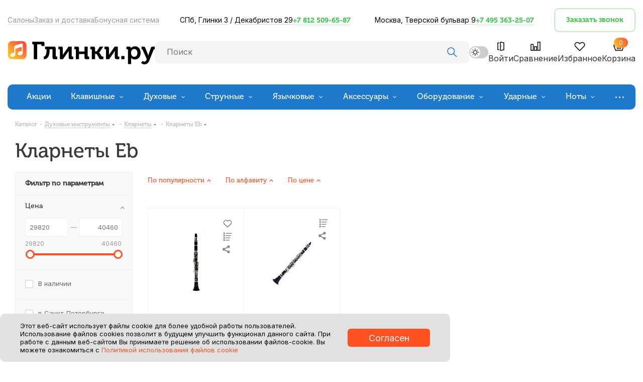

--- FILE ---
content_type: text/html; charset=UTF-8
request_url: https://www.glinki.ru/catalog/dukhovye/klarnety/klarnety-eb/
body_size: 46152
content:
<!DOCTYPE html>
<html lang="ru">
<head><link rel="canonical" href="https://www.glinki.ru/catalog/dukhovye/klarnety/klarnety-eb/" />
	<meta charset="UTF-8">
	<meta name="viewport" content="width=device-width, initial-scale=1.0">
	<title>Кларнеты Eb в Москве недорого - купить в интернет-магазине Глинки.ру</title>
	<meta http-equiv="Content-Type" content="text/html; charset=UTF-8" />
<meta name="keywords" content="Кларнеты Eb, музыкальные инструменты, цены, купить, интернет-магазин, Глинки.ру" />
<meta name="description" content="Интернет-магазин Glinki.ru предлагает недорого купить кларнеты Eb в Москве. Каталог и стоимость. Привлекательная цена на профессиональные кларнеты Eb. Любой способ оплаты заказа. Доставка по всей России." />

<link href="https://fonts.googleapis.com/css?family=Open+Sans:300italic,400italic,600italic,700italic,800italic,400,300,500,600,700,800&subset=latin,cyrillic-ext"  rel="stylesheet" />
<link href="/bitrix/js/ui/design-tokens/dist/ui.design-tokens.css?173740094626358"  rel="stylesheet" />
<link href="/bitrix/js/ui/fonts/opensans/ui.font.opensans.css?17337701292555"  rel="stylesheet" />
<link href="/bitrix/js/main/popup/dist/main.popup.bundle.css?175799636131694"  rel="stylesheet" />
<link href="/bitrix/templates/glinki/components/bitrix/catalog.smart.filter/main/style.css?17337700834287"  rel="stylesheet" />
<link href="/bitrix/templates/glinki/vendor/css/bootstrap.css?1733770079113971"  data-template-style="true"  rel="stylesheet" />
<link href="/bitrix/templates/glinki/css/jquery.fancybox.css?17337700794353"  data-template-style="true"  rel="stylesheet" />
<link href="/bitrix/templates/glinki/css/styles.css?1765562825101578"  data-template-style="true"  rel="stylesheet" />
<link href="/bitrix/templates/glinki/css/animation/animation_ext.css?17337700794934"  data-template-style="true"  rel="stylesheet" />
<link href="/bitrix/templates/glinki/vendor/css/footable.standalone.min.css?173377007919590"  data-template-style="true"  rel="stylesheet" />
<link href="/bitrix/templates/.default/ajax/ajax.css?1733770087448"  data-template-style="true"  rel="stylesheet" />
<link href="/bitrix/templates/glinki/styles.css?173377008410778"  data-template-style="true"  rel="stylesheet" />
<link href="/bitrix/templates/glinki/template_styles.css?1766435061562419"  data-template-style="true"  rel="stylesheet" />
<link href="/bitrix/templates/glinki/css/media.css?1758046208121597"  data-template-style="true"  rel="stylesheet" />
<link href="/bitrix/templates/glinki/vendor/fonts/font-awesome/css/font-awesome.min.css?173377007931020"  data-template-style="true"  rel="stylesheet" />
<link href="/bitrix/templates/glinki/css/print.css?173377007919036"  data-template-style="true"  rel="stylesheet" />
<link href="/bitrix/templates/glinki/css/style2024.css?1763724761157322"  data-template-style="true"  rel="stylesheet" />
<link href="/bitrix/templates/glinki/css/label.css?17410931081086"  data-template-style="true"  rel="stylesheet" />
<link href="/bitrix/templates/glinki/css/night.css?176795380229964"  data-template-style="true"  rel="stylesheet" />
<link href="/bitrix/templates/glinki/css/custom.css?176658502365095"  data-template-style="true"  rel="stylesheet" />
<link href="/bitrix/templates/glinki/css/custom2.css?17664043851662"  data-template-style="true"  rel="stylesheet" />
<link href="/bitrix/templates/glinki/css/basket.css?176640463318665"  data-template-style="true"  rel="stylesheet" />
<link href="/bitrix/templates/glinki/themes/custom_s1/theme.css?174837024448355"  data-template-style="true"  rel="stylesheet" />
<link href="/bitrix/templates/glinki/css/width-1.css?17337700793416"  data-template-style="true"  rel="stylesheet" />
<link href="/bitrix/templates/glinki/css/font-1.css?17530822734381"  data-template-style="true"  rel="stylesheet" />
<script>if(!window.BX)window.BX={};if(!window.BX.message)window.BX.message=function(mess){if(typeof mess==='object'){for(let i in mess) {BX.message[i]=mess[i];} return true;}};</script>
<script>(window.BX||top.BX).message({"JS_CORE_LOADING":"Загрузка...","JS_CORE_NO_DATA":"- Нет данных -","JS_CORE_WINDOW_CLOSE":"Закрыть","JS_CORE_WINDOW_EXPAND":"Развернуть","JS_CORE_WINDOW_NARROW":"Свернуть в окно","JS_CORE_WINDOW_SAVE":"Сохранить","JS_CORE_WINDOW_CANCEL":"Отменить","JS_CORE_WINDOW_CONTINUE":"Продолжить","JS_CORE_H":"ч","JS_CORE_M":"м","JS_CORE_S":"с","JSADM_AI_HIDE_EXTRA":"Скрыть лишние","JSADM_AI_ALL_NOTIF":"Показать все","JSADM_AUTH_REQ":"Требуется авторизация!","JS_CORE_WINDOW_AUTH":"Войти","JS_CORE_IMAGE_FULL":"Полный размер"});</script>

<script src="/bitrix/js/main/core/core.js?1757996881511455"></script>

<script>BX.Runtime.registerExtension({"name":"main.core","namespace":"BX","loaded":true});</script>
<script>BX.setJSList(["\/bitrix\/js\/main\/core\/core_ajax.js","\/bitrix\/js\/main\/core\/core_promise.js","\/bitrix\/js\/main\/polyfill\/promise\/js\/promise.js","\/bitrix\/js\/main\/loadext\/loadext.js","\/bitrix\/js\/main\/loadext\/extension.js","\/bitrix\/js\/main\/polyfill\/promise\/js\/promise.js","\/bitrix\/js\/main\/polyfill\/find\/js\/find.js","\/bitrix\/js\/main\/polyfill\/includes\/js\/includes.js","\/bitrix\/js\/main\/polyfill\/matches\/js\/matches.js","\/bitrix\/js\/ui\/polyfill\/closest\/js\/closest.js","\/bitrix\/js\/main\/polyfill\/fill\/main.polyfill.fill.js","\/bitrix\/js\/main\/polyfill\/find\/js\/find.js","\/bitrix\/js\/main\/polyfill\/matches\/js\/matches.js","\/bitrix\/js\/main\/polyfill\/core\/dist\/polyfill.bundle.js","\/bitrix\/js\/main\/core\/core.js","\/bitrix\/js\/main\/polyfill\/intersectionobserver\/js\/intersectionobserver.js","\/bitrix\/js\/main\/lazyload\/dist\/lazyload.bundle.js","\/bitrix\/js\/main\/polyfill\/core\/dist\/polyfill.bundle.js","\/bitrix\/js\/main\/parambag\/dist\/parambag.bundle.js"]);
</script>
<script>BX.Runtime.registerExtension({"name":"pull.protobuf","namespace":"BX","loaded":true});</script>
<script>BX.Runtime.registerExtension({"name":"rest.client","namespace":"window","loaded":true});</script>
<script>(window.BX||top.BX).message({"pull_server_enabled":"Y","pull_config_timestamp":1756284152,"shared_worker_allowed":"Y","pull_guest_mode":"N","pull_guest_user_id":0,"pull_worker_mtime":1757996595});(window.BX||top.BX).message({"PULL_OLD_REVISION":"Для продолжения корректной работы с сайтом необходимо перезагрузить страницу."});</script>
<script>BX.Runtime.registerExtension({"name":"pull.client","namespace":"BX","loaded":true});</script>
<script>BX.Runtime.registerExtension({"name":"pull","namespace":"window","loaded":true});</script>
<script>BX.Runtime.registerExtension({"name":"ls","namespace":"window","loaded":true});</script>
<script>BX.Runtime.registerExtension({"name":"jquery2","namespace":"window","loaded":true});</script>
<script>BX.Runtime.registerExtension({"name":"ui.design-tokens","namespace":"window","loaded":true});</script>
<script>BX.Runtime.registerExtension({"name":"ui.fonts.opensans","namespace":"window","loaded":true});</script>
<script>BX.Runtime.registerExtension({"name":"main.popup","namespace":"BX.Main","loaded":true});</script>
<script>BX.Runtime.registerExtension({"name":"popup","namespace":"window","loaded":true});</script>
<script type="extension/settings" data-extension="currency.currency-core">{"region":"ru"}</script>
<script>BX.Runtime.registerExtension({"name":"currency.currency-core","namespace":"BX.Currency","loaded":true});</script>
<script>BX.Runtime.registerExtension({"name":"currency","namespace":"window","loaded":true});</script>
<script>(window.BX||top.BX).message({"LANGUAGE_ID":"ru","FORMAT_DATE":"DD.MM.YYYY","FORMAT_DATETIME":"DD.MM.YYYY HH:MI:SS","COOKIE_PREFIX":"BITRIX_SM","SERVER_TZ_OFFSET":"10800","UTF_MODE":"Y","SITE_ID":"s1","SITE_DIR":"\/","USER_ID":"","SERVER_TIME":1770129821,"USER_TZ_OFFSET":0,"USER_TZ_AUTO":"Y","bitrix_sessid":"d89d12927ab7026655174d89070ceef5"});</script>


<script src="/bitrix/js/pull/protobuf/protobuf.js?1733770138274055"></script>
<script src="/bitrix/js/pull/protobuf/model.js?173377013870928"></script>
<script src="/bitrix/js/rest/client/rest.client.js?173377012917414"></script>
<script src="/bitrix/js/pull/client/pull.client.js?175799659883861"></script>
<script src="/bitrix/js/main/core/core_ls.js?17374011094201"></script>
<script src="/bitrix/js/main/jquery/jquery-2.2.4.min.js?173377014885578"></script>
<script src="/bitrix/js/main/ajax.js?173377013835509"></script>
<script src="/bitrix/js/main/popup/dist/main.popup.bundle.js?1763957012119952"></script>
<script src="/bitrix/js/currency/currency-core/dist/currency-core.bundle.js?17374004798800"></script>
<script src="/bitrix/js/currency/core_currency.js?17374004791181"></script>
<script>
					(function () {
						"use strict";

						var counter = function ()
						{
							var cookie = (function (name) {
								var parts = ("; " + document.cookie).split("; " + name + "=");
								if (parts.length == 2) {
									try {return JSON.parse(decodeURIComponent(parts.pop().split(";").shift()));}
									catch (e) {}
								}
							})("BITRIX_CONVERSION_CONTEXT_s1");

							if (cookie && cookie.EXPIRE >= BX.message("SERVER_TIME"))
								return;

							var request = new XMLHttpRequest();
							request.open("POST", "/bitrix/tools/conversion/ajax_counter.php", true);
							request.setRequestHeader("Content-type", "application/x-www-form-urlencoded");
							request.send(
								"SITE_ID="+encodeURIComponent("s1")+
								"&sessid="+encodeURIComponent(BX.bitrix_sessid())+
								"&HTTP_REFERER="+encodeURIComponent(document.referrer)
							);
						};

						if (window.frameRequestStart === true)
							BX.addCustomEvent("onFrameDataReceived", counter);
						else
							BX.ready(counter);
					})();
				</script>
<script>BX.message({'NAME_mailimg_list_message':'Подписчики: новинки товаров бренда','DESCRIPTION_mailimg_list_message':'Производит рассылку новинок бренда, на который подписан пользователь. Выборка идет по привязки группы подписчиков к значению свойства инфоблока.','NAME_user_fillter_many_param':'Универсальная рассылка по пользователям с гибкой фильтрацией','DESCRIPTION_user_fillter_many_param':'Рассылка по пользователям сайта с гибкой настройкой фильтрации.','NAME_crmcontact_fillter_many_param':'Универсальная рассылка по контактам CRM с гибкой фильтрацией','DESCRIPTION_crmcontact_fillter_many_param':'Рассылка по контактам CRM с гибкой настройкой фильтрации.','NAME_crmcompany_fillter_many_param':'Универсальная рассылка по компаниям CRM с гибкой фильтрацией','DESCRIPTION_crmcompany_fillter_many_param':'Рассылка по компаниям CRM с гибкой настройкой фильтрации.','NAME_user_not_buy_anything':'Пользователь зарегистрирован, но ничего не купил.','DESCRIPTION_user_not_buy_anything':'Производит рассылку сообщений пользователям, которые зарегистрировались, но не сделали ни одной покупки.','NAME_user_register_mailing':'Подписчики: уведомление пользователя зарегистрированных модулем','DESCRIPTION_user_register_mailing':'Производит отправку сообщения пользователю, при регистрации через модуль маркетинговые рассылки.','NAME_crmdeal_fillter_many_param':'Универсальная рассылка по сделкам CRM с гибкой фильтрацией','DESCRIPTION_crmdeal_fillter_many_param':'Рассылка по сделкам CRM с гибкой настройкой фильтрации.','NAME_forgotten_basket_discount':'Брошенная корзина - мотивируем оформить заказ','DESCRIPTION_forgotten_basket_discount':'Производит рассылку сообщений по брошенной корзине','NAME_order_fillter_many_param':'Универсальная рассылка по заказам с гибкой фильтрацией','DESCRIPTION_order_fillter_many_param':'Рассылка по заказам с гибкой настройкой.','NAME_user_happy_birthday':'Поздравляем пользователей с Днем Рождения','DESCRIPTION_user_happy_birthday':'Производит рассылку сообщений пользователям, поздравляя их с днем рождения. Возможно создание скидочного купона.','NAME_iblock_info':'Универсальная рассылка по инфоблоку с гибкой фильтрацией','DESCRIPTION_iblock_info':'Позволяет произвести рассылку адресам которые хранятся в инфоблоке.','NAME_order_thank_status_change':'Событие: смена статуса заказа отправка письма','DESCRIPTION_order_thank_status_change':'Отсылает письмо клиенту при переходе в определенный статус.','NAME_user_have_not_had':'Пользователь давно не заходил, отправим приглашение','DESCRIPTION_user_have_not_had':'Производит рассылку сообщений пользователям, которые давно не заходили на сайт.','NAME_order_ask_for_review':'Просим оставить отзыв в яндекс-маркет о магазине','DESCRIPTION_order_ask_for_review':'Сценарий помогает собирать отзывы на яндекс-маркет о магазине и на вашем сайте о товарах','DEF_TEMPLATE_NF':'Шаблон не найден. Установите шаблон для данного сайта.','DEF_TEMPLATE_NF_SET':'Установить шаблон'})</script>
<script>window.lazySizesConfig = window.lazySizesConfig || {};lazySizesConfig.loadMode = 2;lazySizesConfig.expand = 100;lazySizesConfig.expFactor = 1;lazySizesConfig.hFac = 0.1;</script>
<link rel="shortcut icon" href="/favicon.ico" type="image/x-icon" />
<link rel="apple-touch-icon" sizes="180x180" href="/upload/CNext/521/521894a2c6998a4bdb30f8a88c319e85.png" />
<meta property="ya:interaction" content="XML_FORM" />
<meta property="ya:interaction:url" content="https://www.glinki.ru/catalog/dukhovye/klarnety/klarnety-eb/?mode=xml" />



<script src="/bitrix/templates/glinki/js/jquery.actual.min.js?17337700791251"></script>
<script src="/bitrix/templates/glinki/vendor/js/jquery.bxslider.js?173377007966080"></script>
<script src="/bitrix/templates/glinki/js/jqModal.js?173377007911022"></script>
<script src="/bitrix/templates/glinki/vendor/js/bootstrap.js?173377007927908"></script>
<script src="/bitrix/templates/glinki/vendor/js/jquery.appear.js?17337700793188"></script>
<script src="/bitrix/templates/glinki/js/browser.js?17337700791032"></script>
<script src="/bitrix/templates/glinki/js/jquery.fancybox.js?174903745745889"></script>
<script src="/bitrix/templates/glinki/js/jquery.flexslider.js?173377007956266"></script>
<script src="/bitrix/templates/glinki/vendor/js/moment.min.js?173377007934436"></script>
<script src="/bitrix/templates/glinki/vendor/js/footable.js?1733770079275478"></script>
<script src="/bitrix/templates/glinki/js/jquery.validate.min.js?173377007922257"></script>
<script src="/bitrix/templates/glinki/js/jquery.inputmask.bundle.min.js?173377007970933"></script>
<script src="/bitrix/templates/glinki/js/jquery.easing.1.3.js?17337700798095"></script>
<script src="/bitrix/templates/glinki/js/equalize.min.js?1733770079588"></script>
<script src="/bitrix/templates/glinki/js/jquery.alphanumeric.js?17337700791972"></script>
<script src="/bitrix/templates/glinki/js/jquery.cookie.js?17337700793066"></script>
<script src="/bitrix/templates/glinki/js/jquery.plugin.min.js?17337700793181"></script>
<script src="/bitrix/templates/glinki/js/jquery.countdown.min.js?173377007913137"></script>
<script src="/bitrix/templates/glinki/js/jquery.countdown-ru.js?17337700791400"></script>
<script src="/bitrix/templates/glinki/js/jquery.ikSelect.js?173377007932030"></script>
<script src="/bitrix/templates/glinki/js/jquery.mobile.custom.touch.min.js?17337700797784"></script>
<script src="/bitrix/templates/glinki/js/jquery.dotdotdot.js?17337700795908"></script>
<script src="/bitrix/templates/glinki/js/rating_likes.js?173377007910797"></script>
<script src="/bitrix/templates/glinki/js/main.js?1766587601225719"></script>
<script src="/bitrix/templates/glinki/js/custom.js?177004208715756"></script>
<script src="/bitrix/templates/glinki/components/bitrix/catalog.smart.filter/main/script.js?173377008328139"></script>
<script src="/bitrix/templates/glinki/js/jquery.history.js?173377007921571"></script>
<script src="/bitrix/templates/glinki/components/bitrix/catalog.section/catalog_block/script.js?175525908959948"></script>

			<script data-skip-moving="true">window.dataLayer = window.dataLayer || [];dataLayer.push({"ecomm_prodid":"","ecomm_pagetype":"other","ecomm_totalvalue":""});</script>	<link rel="preload" as="font" href="/bitrix/templates/aspro_next/vendor/fonts/font-awesome/fonts/fontawesome-webfont.woff2?v=4.7.0" crossorigin="anonymous">
	<link rel="stylesheet" href="https://cdn.jsdelivr.net/npm/swiper@11/swiper-bundle.min.css"/>
		<script src="https://cdn.jsdelivr.net/npm/@fancyapps/ui@4.0/dist/fancybox.umd.js"></script>
	<link rel="stylesheet" href="https://cdn.jsdelivr.net/npm/@fancyapps/ui/dist/fancybox.css"/>
	<script>window.roistatCookieDomain = 'glinki.ru';</script>
<script>
(function(w, d, s, h, id) {
w.roistatProjectId = id; w.roistatHost = h;
var p = d.location.protocol == "https:" ? "https://" : "http://";
var u = /^.*roistat_visit=[^;]+(.*)?$/.test(d.cookie) ? "/dist/module.js" : "/api/site/1.0/"+id+"/init?referrer="+encodeURIComponent(d.location.href);
var js = d.createElement(s); js.charset="UTF-8"; js.async = 1; js.src = p+h+u; var js2 = d.getElementsByTagName(s)[0]; js2.parentNode.insertBefore(js, js2);
})(window, document, 'script', 'cloud.roistat.com', '2e5f4c01d9c471b166862342085b9540');
</script>
<!-- BEGIN JIVOSITE INTEGRATION WITH ROISTAT -->
<script>
(function(w, d, s, h) {
w.roistatWithJivoSiteIntegrationWebHook = 'https://cloud.roistat.com/integration/webhook?key=cb70fac09ce958cfb86e75f9b7f93d9b';
var p = d.location.protocol == "https:" ? "https://" : "http://";
var u = "/static/marketplace/JivoSite/script.js";
var js = d.createElement(s); js.async = 1; js.src = p+h+u; var js2 = d.getElementsByTagName(s)[0]; js2.parentNode.insertBefore(js, js2);
})(window, document, 'script', 'cloud.roistat.com');
</script>
<!-- END JIVOSITE INTEGRATION WITH ROISTAT -->

<script>!function(){var t=document.createElement("script");t.type='text/javascript',t.async=!0,t.src='https://vk.com/js/api/openapi.js?169',t.onload=function(){VK.Retargeting.Init("VK-RTRG-1476201-9gpvX"),VK.Retargeting.Hit()},document.head.appendChild(t)}();</script><noscript><img src="https://vk.com/rtrg?p=VK-RTRG-1476201-9gpvX" style="position:fixed; left:-999px;" alt=""/></noscript>


<!-- Top.Mail.Ru counter -->
<script>
var _tmr = window._tmr || (window._tmr = []);
_tmr.push({id: "3645140", type: "pageView", start: (new Date()).getTime()});
(function (d, w, id) {
  if (d.getElementById(id)) return;
  var ts = d.createElement("script"); ts.type = "text/javascript"; ts.async = true; ts.id = id;
  ts.src = "https://top-fwz1.mail.ru/js/code.js";
  var f = function () {var s = d.getElementsByTagName("script")[0]; s.parentNode.insertBefore(ts, s);};
  if (w.opera == "[object Opera]") { d.addEventListener("DOMContentLoaded", f, false); } else { f(); }
})(document, window, "tmr-code");
</script>
<noscript><div><img src="https://top-fwz1.mail.ru/counter?id=3645140;js=na" style="position:absolute;left:-9999px;" alt="Top.Mail.Ru" /></div></noscript>
<!-- /Top.Mail.Ru counter -->

<link rel="preconnect" href="https://api.searchbooster.net" crossorigin />
<link rel="preconnect" href="https://cdn2.searchbooster.net" crossorigin />
<link rel="preconnect" href="https://api4.searchbooster.io" crossorigin />
<link rel="preconnect" href="https://cdn.searchbooster.io" crossorigin />

<!-- Yandex.Metrika counter --> <script > (function(m,e,t,r,i,k,a){m[i]=m[i]||function(){(m[i].a=m[i].a||[]).push(arguments)}; m[i].l=1*new Date(); for (var j = 0; j < document.scripts.length; j++) {if (document.scripts[j].src === r) { return; }} k=e.createElement(t),a=e.getElementsByTagName(t)[0],k.async=1,k.src=r,a.parentNode.insertBefore(k,a)}) (window, document, "script", "https://mc.yandex.ru/metrika/tag.js", "ym"); ym(149811, "init", { clickmap:true, trackLinks:true, accurateTrackBounce:true, webvisor:true, trackHash:true, ecommerce:"dataLayer" }); </script> <!-- /Yandex.Metrika counter -->
</head>
<body class="page ">
	            <div class="cookies" style="display:none;">
        <div class="container">
            <div class="cookies__grid">
                <div class="cookies__desc">
                    <div class="cookies__desktop">
                        <p>Этот веб-сайт использует файлы cookie для более удобной работы пользователей. Использование файлов cookies позволит в будущем улучшить функционал данного сайта. При работе с данным веб-сайтом Вы принимаете решение об использовании файлов-cookie. Вы можете ознакомиться с <a href="/cookies/">Политикой использования файлов cookie</a></p>
                    </div>
                    <div class="cookies__mobile">
                        <p>Этот веб-сайт использует файлы cookie. <a href="/cookies/">Что такое cookie?</a></p>
                    </div>
                </div>
                <div class="cookies__btns">
                    <div class="cookies__agree" style="cursor:pointer;">Согласен</div>
                </div>
            </div>
        </div>
    </div>
 	<header class="header header-inner">
 		<div class="container">
			<div class="header__head">
				
<nav class="header__second-menu second-menu hidden-mobile">
	<ul class="second-menu__list">
					
							<li class="second-menu__item"><a href="/about_us/">Салоны</a></li>
			
					
							<li class="second-menu__item"><a href="/zakaz/">Заказ и доставка</a></li>
			
					
							<li class="second-menu__item"><a href="/bonus/">Бонусная система</a></li>
			
			</ul>
</nav>
				<div class="header__contacts hidden-mobile">
										 <div class="header__item-contacts">
						<p>СПб, <a href="#" class="store_view" data-shop="83531">Глинки 3</a> / <a href="#" class="store_view" data-shop="100520">Декабристов 29</a></p>
						<div>
							 <a href="tel:+7 812 509-65-87" class="header__link-contacts">+7 812 509-65-87</a>
						</div>
					</div>
					<div class="header__item-contacts">
						<p>Москва, <a href="#" class="store_view" data-shop="83529">Тверской бульвар 9</a></p>
						<div>
							<a href="tel:+7 495 363-25-07" class="header__link-contacts">+7 495 363-25-07</a>
						</div>
					</div> 
					
				</div>
				<div class="header__contacts_mobile visible-mobile">
					<p>Единый</p>
					<a href="tel:+7 800 333-47-25" class="header__link-contacts">8 800 333-47-25</a>
				</div>
				<div class="header__wraper-button">
					<button class="header__button button" data-event="jqm" data-param-form_id="CALLBACK" data-name="callback">Заказать звонок</button>
				</div>
        	</div>
			<div class="header__body">
				<a class="header__logo" href="/">
                    					    <img src="/bitrix/templates/glinki/img/header/logo_glinki.svg" alt="" />
                                         
				</a>
				<form class="header__search-form" action="/search/" method="post" id="title-search_fixed">
					<input class="header__input-form" type="text" name="search" placeholder="Поиск" required autocomplete="off" />
					<button class="header__search-button">
						<svg class="icon icon_search">
							<use href="/bitrix/templates/glinki/img/svgsprite/sprite.symbol.svg#search"></use>
						</svg>
					</button>
				</form>
				<div class="header__user-buttons hidden-mobile">
                    <label class="header__switch">
                        <input type="checkbox" />
                        <span class="switch__slider "></span>
                        <div class="tooltip">
                                                            Включить ночной режим
                                                    </div>
                    </label>
					<a href="/personal/" class="header__user-button-link">
						<svg class="icon icon_user-button-icon">
							<use href="/bitrix/templates/glinki/img/svgsprite/sprite.symbol.svg#login"></use>
						</svg>
													<p class="header__user-button-text">Войти</p>
											</a>
					<a href="/catalog/compare.php" class="header__user-button-link">
						<svg class="icon icon_user-button-icon">
							<use href="/bitrix/templates/glinki/img/svgsprite/sprite.symbol.svg#compare"></use>
						</svg>
						<p class="header__user-button-text">Сравнение</p>
					</a>
					<a href="/basket/#delayed" class="header__user-button-link">
						<svg class="icon icon_user-button-icon">
							<use href="/bitrix/templates/glinki/img/svgsprite/sprite.symbol.svg#favorites"></use>
						</svg>
						<p class="header__user-button-text">Избранное</p>
					</a>
					<div id="ajax_basket">
							<a href="/basket/" class="header__user-button-link">
		<svg class="icon icon_user-button-icon">
			<use href="/bitrix/templates/glinki/img/svgsprite/sprite.symbol.svg#basket"></use>
		</svg>
		<div class="header__user-button-label">0</div>
		<p class="header__user-button-text">Корзина</p>
	</a>
					</div>
				</div>
				<button id="menu-mobile-open" class="header__menu-mobile-open visible-mobile">
					<svg class="icon icon_menu-mobile-open">
						<use href="/bitrix/templates/glinki/img/svgsprite/sprite.symbol.svg#menu-mobile-open"></use>
					</svg>
				</button>
				<a class="header__filter-mobile filter_opener opened" data-item="right_block_ajax"><i></i></a>
				<button id="mobile-basket-icon" class="header__basket-mobile visible-mobile" onclick="window.location.replace('/basket/')">
						<svg class="icon icon_basket-mobile">
		<use href="/bitrix/templates/glinki/img/svgsprite/sprite.symbol.svg#basket-mobile"></use>
	</svg>
	<div class="header__user-button-label header__user-button-label_mobile"> 0 </div>
				</button>
			</div>
            <div class="header__foot hidden-mobile" style="padding: 0px;">
                
<script>
$(document).ready(function(){
	var timerId;
	/*$('.menu-item').on('mouseover', function(){
		$(this).addClass('menu-item-hover');
		timerId = setTimeout(function(){
			$('.menu-item-hover').addClass('menu-item-hover-active');
		}, 1000);
	});
	$('.menu-item').on('mouseout', function(){
		$('.menu-item').removeClass('menu-item-hover');
		$('.menu-item').removeClass('menu-item-hover-active');
		clearTimeout(timerId);
	});*/
	$(".menu-item-wrap").hover(function(){
		$(this).addClass('menu-item-hover');
		//$(this).parents(".menu-item").addClass('menu-item-hover');
		timerId = setTimeout(function(){
			$('.menu-item-hover').addClass('menu-item-hover-active');
		}, 500);
	}, function(){
		$('.menu-item-wrap').removeClass('menu-item-hover');
		$('.menu-item-wrap').removeClass('menu-item-hover-active');
		clearTimeout(timerId);
	});
});
</script>
<div class="menu-row middle-block bgcolored">
<div class="menu-only">
<nav class="mega-menu sliced ovisible">
	<div class="table-menu menu-colors">
		<table>
			<tr>
														<td class="menu-item unvisible     ">
						<div class="wrap menu-item-wrap">
							
														<a class="dropdown-nottoggle " href="/sale/">
								<div>
									Акции									<div class="line-wrapper"><span class="line"></span></div>
								</div>
							</a>
													</div>
					</td>
														<td class="menu-item unvisible dropdown wide_menu   ">
						<div class="wrap menu-item-wrap">
							
														<a class="dropdown-toggle " href="/catalog/klavishnye/">
								<div>
									Клавишные									<div class="line-wrapper"><span class="line"></span></div>
								</div>
							</a>
															<span class="tail"></span>
								<ul class="dropdown-menu">
																																																	<li class="dropdown-submenu  has_img">
																								<div class="menu_img"><img src="/upload/resize_cache/iblock/f2d/60_60_1/kax7vuokge381vctwwwgk6bg72erh9c4.png" alt="Пианино" title="Пианино" /></div>
																																		<a href="/catalog/klavishnye/pianino/" title="Пианино"><span class="name">Пианино</span><span class="arrow"><i></i></span></a>
																																			<ul class="dropdown-menu toggle_menu">
																																									<li class="  ">
															<a href="/catalog/klavishnye/pianino/akusticheskie-pianino/" title="Акустические пианино"><span class="name">Акустические пианино</span></a>
																													</li>
																																									<li class="  ">
															<a href="/catalog/klavishnye/pianino/tsifrovye-pianino/" title="Цифровые пианино"><span class="name">Цифровые пианино</span></a>
																													</li>
																																									<li class="  ">
															<a href="/catalog/klavishnye/pianino/akusticheskie-pianino/komissionnye-pianino/" title="Комиссионные пианино"><span class="name">Комиссионные пианино</span></a>
																													</li>
																																						</ul>
																					</li>
																																																	<li class="dropdown-submenu  has_img">
																								<div class="menu_img"><img src="/upload/resize_cache/iblock/b67/60_60_1/5nn4vx6x5ji400j5uq8ile5oc4hhxsdp.png" alt="Рояли" title="Рояли" /></div>
																																		<a href="/catalog/klavishnye/royali/" title="Рояли"><span class="name">Рояли</span><span class="arrow"><i></i></span></a>
																																			<ul class="dropdown-menu toggle_menu">
																																									<li class="  ">
															<a href="/catalog/klavishnye/royali/akusticheskie-royali/" title="Акустические рояли"><span class="name">Акустические рояли</span></a>
																													</li>
																																									<li class="  ">
															<a href="/catalog/klavishnye/royali/tsifrovye-royali/" title="Цифровые рояли"><span class="name">Цифровые рояли</span></a>
																													</li>
																																									<li class="  ">
															<a href="/catalog/klavishnye/royali/akusticheskie-royali/komissionnye-royali/" title="Комиссионные рояли"><span class="name">Комиссионные рояли</span></a>
																													</li>
																																						</ul>
																					</li>
																																																	<li class="  has_img">
																								<div class="menu_img"><img src="/upload/resize_cache/iblock/1d9/60_60_1/l9bjmsf9xoa5dc52444xershbwwkroxi.jpg" alt="Синтезаторы" title="Синтезаторы" /></div>
																																		<a href="/catalog/klavishnye/sintezatory-i-rabochie-stantsii/" title="Синтезаторы"><span class="name">Синтезаторы</span></a>
																					</li>
																																																	<li class="  has_img">
																								<div class="menu_img"><img src="/upload/resize_cache/iblock/ebf/60_60_1/8c938hlxy460jopt49n08xirhtds8a9v.jpg" alt="MIDI-клавиатуры" title="MIDI-клавиатуры" /></div>
																																		<a href="/catalog/klavishnye/midi-klaviatury/" title="MIDI-клавиатуры"><span class="name">MIDI-клавиатуры</span></a>
																					</li>
																																																	<li class="dropdown-submenu  has_img">
																								<div class="menu_img"><img src="/upload/resize_cache/iblock/96a/60_60_1/96a3b68f10a5a7c98e7496e50160645c.jpg" alt="Аксессуары" title="Аксессуары" /></div>
																																		<a href="/catalog/klavishnye/aksessuary_4/" title="Аксессуары"><span class="name">Аксессуары</span><span class="arrow"><i></i></span></a>
																																			<ul class="dropdown-menu toggle_menu">
																																									<li class="  ">
															<a href="/catalog/klavishnye/aksessuary_4/banketki-i-stulya/" title="Банкетки и стулья"><span class="name">Банкетки и стулья</span></a>
																													</li>
																																									<li class="  ">
															<a href="/catalog/klavishnye/aksessuary_4/podstavki-dlya-nog/" title="Подставки для ног"><span class="name">Подставки для ног</span></a>
																													</li>
																																									<li class="  ">
															<a href="/catalog/klavishnye/aksessuary_4/sredstva-dlya-ukhoda_1/" title="Средства для ухода"><span class="name">Средства для ухода</span></a>
																													</li>
																																									<li class="  ">
															<a href="/catalog/klavishnye/aksessuary_4/dlya-akusticheskikh-fortepiano/" title="Для акустических фортепиано"><span class="name">Для акустических фортепиано</span></a>
																													</li>
																																									<li class="  ">
															<a href="/catalog/klavishnye/aksessuary_4/dlya-tsifrovykh-fortepiano/" title="Для цифровых фортепиано"><span class="name">Для цифровых фортепиано</span></a>
																													</li>
																																						</ul>
																					</li>
																	</ul>
													</div>
					</td>
														<td class="menu-item unvisible dropdown wide_menu   active">
						<div class="wrap menu-item-wrap">
							
														<a class="dropdown-toggle " href="/catalog/dukhovye/">
								<div>
									Духовые									<div class="line-wrapper"><span class="line"></span></div>
								</div>
							</a>
															<span class="tail"></span>
								<ul class="dropdown-menu">
																																																	<li class="dropdown-submenu  has_img">
																								<div class="menu_img"><img src="/upload/resize_cache/iblock/4a1/60_60_1/4a1f38105b07688183564400a9cf1458.jpg" alt="Саксофоны" title="Саксофоны" /></div>
																																		<a href="/catalog/dukhovye/saksofony/" title="Саксофоны"><span class="name">Саксофоны</span><span class="arrow"><i></i></span></a>
																																			<ul class="dropdown-menu toggle_menu">
																																									<li class="  ">
															<a href="/catalog/dukhovye/saksofony/aksessuary_21/" title="Аксессуары"><span class="name">Аксессуары</span></a>
																													</li>
																																									<li class="  ">
															<a href="/catalog/dukhovye/saksofony/alt-saksofony/" title="Альт-саксофоны"><span class="name">Альт-саксофоны</span></a>
																													</li>
																																									<li class="  ">
															<a href="/catalog/dukhovye/saksofony/tenor-saksofony/" title="Тенор-саксофоны"><span class="name">Тенор-саксофоны</span></a>
																													</li>
																																									<li class="  ">
															<a href="/catalog/dukhovye/saksofony/soprano-saksofony/" title="Сопрано-саксофоны"><span class="name">Сопрано-саксофоны</span></a>
																													</li>
																																									<li class="  ">
															<a href="/catalog/dukhovye/saksofony/bariton-saksofony/" title="Баритон-саксофоны"><span class="name">Баритон-саксофоны</span></a>
																													</li>
																																									<li class="collapsed  ">
															<a href="/catalog/dukhovye/saksofony/sopranino-saksofony/" title="Сопранино-саксофоны"><span class="name">Сопранино-саксофоны</span></a>
																													</li>
																																									<li class="collapsed  ">
															<a href="/catalog/dukhovye/saksofony/elektronnye-saksofony/" title="Электронные саксофоны"><span class="name">Электронные саксофоны</span></a>
																													</li>
																																								<li><span class="colored more_items with_dropdown">Ещё</span></li>
																									</ul>
																					</li>
																																																	<li class="dropdown-submenu  has_img">
																								<div class="menu_img"><img src="/upload/resize_cache/iblock/66f/60_60_1/66fcf436038a013846048434883fe2b8.jpg" alt="Флейты" title="Флейты" /></div>
																																		<a href="/catalog/dukhovye/fleyty/" title="Флейты"><span class="name">Флейты</span><span class="arrow"><i></i></span></a>
																																			<ul class="dropdown-menu toggle_menu">
																																									<li class="  ">
															<a href="/catalog/dukhovye/fleyty/aksessuary_24/" title="Аксессуары"><span class="name">Аксессуары</span></a>
																													</li>
																																									<li class="  ">
															<a href="/catalog/dukhovye/fleyty/blokfleyty/" title="Блокфлейты"><span class="name">Блокфлейты</span></a>
																													</li>
																																									<li class="  ">
															<a href="/catalog/dukhovye/fleyty/poperechnye-fleyty/" title="Поперечные флейты"><span class="name">Поперечные флейты</span></a>
																													</li>
																																									<li class="  ">
															<a href="/catalog/dukhovye/fleyty/fleyty-pikkolo/" title="Флейты-пикколо"><span class="name">Флейты-пикколо</span></a>
																													</li>
																																									<li class="  ">
															<a href="/catalog/dukhovye/fleyty/fleyty-traverso/" title="Флейты-траверсо"><span class="name">Флейты-траверсо</span></a>
																													</li>
																																									<li class="collapsed  ">
															<a href="/catalog/dukhovye/fleyty/pan-fleyty/" title="Пан-флейты"><span class="name">Пан-флейты</span></a>
																													</li>
																																									<li class="collapsed  ">
															<a href="/catalog/dukhovye/fleyty/fleyty-alt/" title="Флейты-альт"><span class="name">Флейты-альт</span></a>
																													</li>
																																								<li><span class="colored more_items with_dropdown">Ещё</span></li>
																									</ul>
																					</li>
																																																	<li class="dropdown-submenu active has_img">
																								<div class="menu_img"><img src="/upload/resize_cache/iblock/0ea/60_60_1/0ea5ae88c33802862a4bfd9847b706ea.jpg" alt="Кларнеты" title="Кларнеты" /></div>
																																		<a href="/catalog/dukhovye/klarnety/" title="Кларнеты"><span class="name">Кларнеты</span><span class="arrow"><i></i></span></a>
																																			<ul class="dropdown-menu toggle_menu">
																																									<li class="  ">
															<a href="/catalog/dukhovye/klarnety/aksessuary_20/" title="Аксессуары"><span class="name">Аксессуары</span></a>
																													</li>
																																									<li class="  ">
															<a href="/catalog/dukhovye/klarnety/bas-klarnety/" title="Бас-кларнеты"><span class="name">Бас-кларнеты</span></a>
																													</li>
																																									<li class="  ">
															<a href="/catalog/dukhovye/klarnety/klarnety-a/" title="Кларнеты A"><span class="name">Кларнеты A</span></a>
																													</li>
																																									<li class="  ">
															<a href="/catalog/dukhovye/klarnety/klarnety-bb/" title="Кларнеты Bb"><span class="name">Кларнеты Bb</span></a>
																													</li>
																																									<li class="  active">
															<a href="/catalog/dukhovye/klarnety/klarnety-eb/" title="Кларнеты Eb"><span class="name">Кларнеты Eb</span></a>
																													</li>
																																						</ul>
																					</li>
																																																	<li class="dropdown-submenu  has_img">
																								<div class="menu_img"><img src="/upload/resize_cache/iblock/876/60_60_1/8765bbe2572d38b45f77867c47a1465e.jpg" alt="Трубы" title="Трубы" /></div>
																																		<a href="/catalog/dukhovye/truby/" title="Трубы"><span class="name">Трубы</span><span class="arrow"><i></i></span></a>
																																			<ul class="dropdown-menu toggle_menu">
																																									<li class="  ">
															<a href="/catalog/dukhovye/truby/aksessuary_23/" title="Аксессуары"><span class="name">Аксессуары</span></a>
																													</li>
																																									<li class="  ">
															<a href="/catalog/dukhovye/truby/truby-bb/" title="Трубы Bb"><span class="name">Трубы Bb</span></a>
																													</li>
																																									<li class="  ">
															<a href="/catalog/dukhovye/truby/truby-c/" title="Трубы C"><span class="name">Трубы C</span></a>
																													</li>
																																						</ul>
																					</li>
																																																	<li class="dropdown-submenu  has_img">
																								<div class="menu_img"><img src="/upload/resize_cache/iblock/2ec/60_60_1/2ecf5a70d91d057dd14ab2273a8752d1.jpg" alt="Тромбоны" title="Тромбоны" /></div>
																																		<a href="/catalog/dukhovye/trombony/" title="Тромбоны"><span class="name">Тромбоны</span><span class="arrow"><i></i></span></a>
																																			<ul class="dropdown-menu toggle_menu">
																																									<li class="  ">
															<a href="/catalog/dukhovye/trombony/aksessuary_22/" title="Аксессуары"><span class="name">Аксессуары</span></a>
																													</li>
																																									<li class="  ">
															<a href="/catalog/dukhovye/trombony/alt-trombony/" title="Альт-тромбоны"><span class="name">Альт-тромбоны</span></a>
																													</li>
																																									<li class="  ">
															<a href="/catalog/dukhovye/trombony/bas-trombony/" title="Бас-тромбоны"><span class="name">Бас-тромбоны</span></a>
																													</li>
																																									<li class="  ">
															<a href="/catalog/dukhovye/trombony/tenor-trombony/" title="Тенор-тромбоны"><span class="name">Тенор-тромбоны</span></a>
																													</li>
																																						</ul>
																					</li>
																																																	<li class="dropdown-submenu  has_img">
																								<div class="menu_img"><img src="/upload/resize_cache/iblock/f1a/60_60_1/f1ac99d0cde385a33ef280469b77885d.jpg" alt="Этнические" title="Этнические" /></div>
																																		<a href="/catalog/dukhovye/etnicheskie/" title="Этнические"><span class="name">Этнические</span><span class="arrow"><i></i></span></a>
																																			<ul class="dropdown-menu toggle_menu">
																																									<li class="  ">
															<a href="/catalog/dukhovye/etnicheskie/aksessuary_35/" title="Аксессуары"><span class="name">Аксессуары</span></a>
																													</li>
																																									<li class="  ">
															<a href="/catalog/dukhovye/etnicheskie/volynki/" title="Волынки"><span class="name">Волынки</span></a>
																													</li>
																																									<li class="  ">
															<a href="/catalog/dukhovye/etnicheskie/didzheridu/" title="Диджериду"><span class="name">Диджериду</span></a>
																													</li>
																																									<li class="  ">
															<a href="/catalog/dukhovye/etnicheskie/duduki/" title="Дудуки"><span class="name">Дудуки</span></a>
																													</li>
																																									<li class="  ">
															<a href="/catalog/dukhovye/etnicheskie/zhaleyki/" title="Жалейки"><span class="name">Жалейки</span></a>
																													</li>
																																									<li class="collapsed  ">
															<a href="/catalog/dukhovye/etnicheskie/kazu/" title="Казу"><span class="name">Казу</span></a>
																													</li>
																																									<li class="collapsed  ">
															<a href="/catalog/dukhovye/etnicheskie/okariny/" title="Окарины"><span class="name">Окарины</span></a>
																													</li>
																																									<li class="collapsed  ">
															<a href="/catalog/dukhovye/etnicheskie/vistly/" title="Вистлы"><span class="name">Вистлы</span></a>
																													</li>
																																									<li class="collapsed  ">
															<a href="/catalog/dukhovye/etnicheskie/rozhki/" title="Рожки"><span class="name">Рожки</span></a>
																													</li>
																																									<li class="collapsed  ">
															<a href="/catalog/dukhovye/etnicheskie/saksonety/" title="Саксонеты"><span class="name">Саксонеты</span></a>
																													</li>
																																									<li class="collapsed  ">
															<a href="/catalog/dukhovye/etnicheskie/svireli/" title="Свирели"><span class="name">Свирели</span></a>
																													</li>
																																								<li><span class="colored more_items with_dropdown">Ещё</span></li>
																									</ul>
																					</li>
																																																	<li class="  has_img">
																								<div class="menu_img"><img src="/upload/resize_cache/iblock/a8c/60_60_1/z09g5wlvswlysh3k4mxydkfbx1flj838.jpg" alt="Комиссионные инструменты" title="Комиссионные инструменты" /></div>
																																		<a href="/catalog/dukhovye/komissionnye-instrumenty/" title="Комиссионные инструменты"><span class="name">Комиссионные инструменты</span></a>
																					</li>
																																																	<li class="dropdown-submenu  has_img">
																								<div class="menu_img"><img src="/upload/resize_cache/iblock/7fd/60_60_1/7fd9e685c27f50c33468f13d0606bccb.jpg" alt="Прочие духовые" title="Прочие духовые" /></div>
																																		<a href="/catalog/dukhovye/prochie-dukhovye/" title="Прочие духовые"><span class="name">Прочие духовые</span><span class="arrow"><i></i></span></a>
																																			<ul class="dropdown-menu toggle_menu">
																																									<li class="  ">
															<a href="/catalog/dukhovye/prochie-dukhovye/alty/" title="Альты"><span class="name">Альты</span></a>
																													</li>
																																									<li class="  ">
															<a href="/catalog/dukhovye/prochie-dukhovye/angliyskie-rozhki/" title="Английские рожки"><span class="name">Английские рожки</span></a>
																													</li>
																																									<li class="  ">
															<a href="/catalog/dukhovye/prochie-dukhovye/baritony/" title="Баритоны"><span class="name">Баритоны</span></a>
																													</li>
																																									<li class="  ">
															<a href="/catalog/dukhovye/prochie-dukhovye/valtorny/" title="Валторны"><span class="name">Валторны</span></a>
																													</li>
																																									<li class="  ">
															<a href="/catalog/dukhovye/prochie-dukhovye/goboi/" title="Гобои"><span class="name">Гобои</span></a>
																													</li>
																																									<li class="collapsed  ">
															<a href="/catalog/dukhovye/prochie-dukhovye/kornety/" title="Корнеты"><span class="name">Корнеты</span></a>
																													</li>
																																									<li class="collapsed  ">
															<a href="/catalog/dukhovye/prochie-dukhovye/tenory/" title="Теноры"><span class="name">Теноры</span></a>
																													</li>
																																									<li class="collapsed  ">
															<a href="/catalog/dukhovye/prochie-dukhovye/tuby/" title="Тубы"><span class="name">Тубы</span></a>
																													</li>
																																									<li class="collapsed  ">
															<a href="/catalog/dukhovye/prochie-dukhovye/fagoty/" title="Фаготы"><span class="name">Фаготы</span></a>
																													</li>
																																									<li class="collapsed  ">
															<a href="/catalog/dukhovye/prochie-dukhovye/flyugelgorny/" title="Флюгельгорны"><span class="name">Флюгельгорны</span></a>
																													</li>
																																									<li class="collapsed  ">
															<a href="/catalog/dukhovye/prochie-dukhovye/eufoniumy/" title="Эуфониумы"><span class="name">Эуфониумы</span></a>
																													</li>
																																								<li><span class="colored more_items with_dropdown">Ещё</span></li>
																									</ul>
																					</li>
																																																	<li class="dropdown-submenu  has_img">
																								<div class="menu_img"><img src="/upload/resize_cache/iblock/296/60_60_1/2962fd37c16fb94da0699e2bb44ed2f7.jpg" alt="Универсальные аксессуары" title="Универсальные аксессуары" /></div>
																																		<a href="/catalog/dukhovye/universalnye-aksessuary_1/" title="Универсальные аксессуары"><span class="name">Универсальные аксессуары</span><span class="arrow"><i></i></span></a>
																																			<ul class="dropdown-menu toggle_menu">
																																									<li class="  ">
															<a href="/catalog/dukhovye/universalnye-aksessuary_1/instrumenty-dlya-obrabotki-trosti/" title="Инструменты для обработки трости"><span class="name">Инструменты для обработки трости</span></a>
																													</li>
																																									<li class="  ">
															<a href="/catalog/dukhovye/universalnye-aksessuary_1/liry_5/" title="Лиры"><span class="name">Лиры</span></a>
																													</li>
																																									<li class="  ">
															<a href="/catalog/dukhovye/universalnye-aksessuary_1/nakladki-na-mundshtuk/" title="Накладки на мундштук"><span class="name">Накладки на мундштук</span></a>
																													</li>
																																									<li class="  ">
															<a href="/catalog/dukhovye/universalnye-aksessuary_1/ploshchadki-dlya-ligatur/" title="Площадки для лигатур"><span class="name">Площадки для лигатур</span></a>
																													</li>
																																									<li class="  ">
															<a href="/catalog/dukhovye/universalnye-aksessuary_1/sredstva-dlya-remonta/" title="Средства для ремонта"><span class="name">Средства для ремонта</span></a>
																													</li>
																																									<li class="collapsed  ">
															<a href="/catalog/dukhovye/universalnye-aksessuary_1/sredstva-dlya-ukhoda-za-instrumentom/" title="Средства для ухода за инструментом"><span class="name">Средства для ухода за инструментом</span></a>
																													</li>
																																									<li class="collapsed  ">
															<a href="/catalog/dukhovye/universalnye-aksessuary_1/surdiny_4/" title="Сурдины"><span class="name">Сурдины</span></a>
																													</li>
																																									<li class="collapsed  ">
															<a href="/catalog/dukhovye/universalnye-aksessuary_1/uvlazhniteli-dlya-troystey/" title="Увлажнители для тройстей"><span class="name">Увлажнители для тройстей</span></a>
																													</li>
																																									<li class="collapsed  ">
															<a href="/catalog/dukhovye/universalnye-aksessuary_1/chekhly-keysy-i-futlyary_12/" title="Чехлы, кейсы и футляры"><span class="name">Чехлы, кейсы и футляры</span></a>
																													</li>
																																									<li class="collapsed  ">
															<a href="/catalog/dukhovye/universalnye-aksessuary_1/futlyary-dlya-trostey-i-mundshtukov/" title="Футляры для тростей и мундштуков"><span class="name">Футляры для тростей и мундштуков</span></a>
																													</li>
																																									<li class="collapsed  ">
															<a href="/catalog/dukhovye/universalnye-aksessuary_1/uvlazhniteli_6/" title="Увлажнители"><span class="name">Увлажнители</span></a>
																													</li>
																																								<li><span class="colored more_items with_dropdown">Ещё</span></li>
																									</ul>
																					</li>
																	</ul>
													</div>
					</td>
														<td class="menu-item unvisible dropdown wide_menu   ">
						<div class="wrap menu-item-wrap">
							
														<a class="dropdown-toggle " href="/catalog/strunnye/">
								<div>
									Струнные									<div class="line-wrapper"><span class="line"></span></div>
								</div>
							</a>
															<span class="tail"></span>
								<ul class="dropdown-menu">
																																																	<li class="dropdown-submenu  has_img">
																								<div class="menu_img"><img src="/upload/resize_cache/iblock/7e4/60_60_1/7e40d295bf589d70d5573d83b48ddbe5.jpg" alt="Скрипки" title="Скрипки" /></div>
																																		<a href="/catalog/strunnye/skripki/" title="Скрипки"><span class="name">Скрипки</span><span class="arrow"><i></i></span></a>
																																			<ul class="dropdown-menu toggle_menu">
																																									<li class="  ">
															<a href="/catalog/strunnye/skripki/aksessuary_16/" title="Аксессуары"><span class="name">Аксессуары</span></a>
																													</li>
																																									<li class="  ">
															<a href="/catalog/strunnye/skripki/skripki-v-naborakh/" title="Скрипки в наборах"><span class="name">Скрипки в наборах</span></a>
																													</li>
																																									<li class="  ">
															<a href="/catalog/strunnye/skripki/skripki-masterovye/" title="Скрипки мастеровые"><span class="name">Скрипки мастеровые</span></a>
																													</li>
																																									<li class="  ">
															<a href="/catalog/strunnye/skripki/skripki-fabrichnye/" title="Скрипки фабричные"><span class="name">Скрипки фабричные</span></a>
																													</li>
																																									<li class="  ">
															<a href="/catalog/strunnye/skripki/komissionnye-skripki/" title="Комиссионные скрипки"><span class="name">Комиссионные скрипки</span></a>
																													</li>
																																									<li class="collapsed  ">
															<a href="/catalog/strunnye/skripki/elektroskripki/" title="Электроскрипки"><span class="name">Электроскрипки</span></a>
																													</li>
																																								<li><span class="colored more_items with_dropdown">Ещё</span></li>
																									</ul>
																					</li>
																																																	<li class="dropdown-submenu  has_img">
																								<div class="menu_img"><img src="/upload/resize_cache/iblock/07f/60_60_1/07f2bcb926d6cdadb5912b4ec7c1b7d5.jpg" alt="Гитары" title="Гитары" /></div>
																																		<a href="/catalog/strunnye/gitary/" title="Гитары"><span class="name">Гитары</span><span class="arrow"><i></i></span></a>
																																			<ul class="dropdown-menu toggle_menu">
																																									<li class="  ">
															<a href="/catalog/strunnye/gitary/aksessuary_8/" title="Аксессуары"><span class="name">Аксессуары</span></a>
																													</li>
																																									<li class="  ">
															<a href="/catalog/strunnye/gitary/klassicheskie-gitary/" title="Классические гитары"><span class="name">Классические гитары</span></a>
																													</li>
																																									<li class="  ">
															<a href="/catalog/strunnye/gitary/akusticheskie-gitary/" title="Акустические гитары"><span class="name">Акустические гитары</span></a>
																													</li>
																																									<li class="  ">
															<a href="/catalog/strunnye/gitary/elektroakusticheskie-gitary/" title="Электроакустические гитары"><span class="name">Электроакустические гитары</span></a>
																													</li>
																																									<li class="  ">
															<a href="/catalog/strunnye/gitary/elektrogitary/" title="Электрогитары"><span class="name">Электрогитары</span></a>
																													</li>
																																									<li class="collapsed  ">
															<a href="/catalog/strunnye/gitary/bas-gitary/" title="Бас-гитары"><span class="name">Бас-гитары</span></a>
																													</li>
																																									<li class="collapsed  ">
															<a href="/catalog/strunnye/gitary/bandzho/" title="Банджо"><span class="name">Банджо</span></a>
																													</li>
																																								<li><span class="colored more_items with_dropdown">Ещё</span></li>
																									</ul>
																					</li>
																																																	<li class="dropdown-submenu  has_img">
																								<div class="menu_img"><img src="/upload/resize_cache/iblock/048/60_60_1/04870d6320722bbc09c05443392c3242.png" alt="Укулеле" title="Укулеле" /></div>
																																		<a href="/catalog/strunnye/ukulele/" title="Укулеле"><span class="name">Укулеле</span><span class="arrow"><i></i></span></a>
																																			<ul class="dropdown-menu toggle_menu">
																																									<li class="  ">
															<a href="/catalog/strunnye/ukulele/aksessuary_17/" title="Аксессуары"><span class="name">Аксессуары</span></a>
																													</li>
																																									<li class="  ">
															<a href="/catalog/strunnye/ukulele/ukulele-soprano/" title="Укулеле сопрано"><span class="name">Укулеле сопрано</span></a>
																													</li>
																																									<li class="  ">
															<a href="/catalog/strunnye/ukulele/ukulele-kontsertnaya/" title="Укулеле концертная"><span class="name">Укулеле концертная</span></a>
																													</li>
																																									<li class="  ">
															<a href="/catalog/strunnye/ukulele/ukulele-tenor/" title="Укулеле тенор"><span class="name">Укулеле тенор</span></a>
																													</li>
																																									<li class="  ">
															<a href="/catalog/strunnye/ukulele/ukulele-bariton/" title="Укулеле баритон"><span class="name">Укулеле баритон</span></a>
																													</li>
																																						</ul>
																					</li>
																																																	<li class="dropdown-submenu  has_img">
																								<div class="menu_img"><img src="/upload/resize_cache/iblock/4e7/60_60_1/4e79ebe33211e18dd2b37fef6b481f4f.jpg" alt="Альты" title="Альты" /></div>
																																		<a href="/catalog/strunnye/alty_1/" title="Альты"><span class="name">Альты</span><span class="arrow"><i></i></span></a>
																																			<ul class="dropdown-menu toggle_menu">
																																									<li class="  ">
															<a href="/catalog/strunnye/alty_1/aksessuary_9/" title="Аксессуары"><span class="name">Аксессуары</span></a>
																													</li>
																																									<li class="  ">
															<a href="/catalog/strunnye/alty_1/alty-v-naborakh/" title="Альты в наборах"><span class="name">Альты в наборах</span></a>
																													</li>
																																									<li class="  ">
															<a href="/catalog/strunnye/alty_1/alty-masterovye/" title="Альты мастеровые"><span class="name">Альты мастеровые</span></a>
																													</li>
																																									<li class="  ">
															<a href="/catalog/strunnye/alty_1/alty-fabrichnye/" title="Альты фабричные"><span class="name">Альты фабричные</span></a>
																													</li>
																																						</ul>
																					</li>
																																																	<li class="dropdown-submenu  has_img">
																								<div class="menu_img"><img src="/upload/resize_cache/iblock/e18/60_60_1/e18c4678454081d021d22a9046efae25.jpg" alt="Народные" title="Народные" /></div>
																																		<a href="/catalog/strunnye/narodnye/" title="Народные"><span class="name">Народные</span><span class="arrow"><i></i></span></a>
																																			<ul class="dropdown-menu toggle_menu">
																																									<li class="  ">
															<a href="/catalog/strunnye/narodnye/buzuki/" title="Бузуки"><span class="name">Бузуки</span></a>
																													</li>
																																									<li class="  ">
															<a href="/catalog/strunnye/narodnye/psalteriony/" title="Псалтерионы"><span class="name">Псалтерионы</span></a>
																													</li>
																																									<li class="  ">
															<a href="/catalog/strunnye/narodnye/balalayki/" title="Балалайки"><span class="name">Балалайки</span></a>
																													</li>
																																									<li class="  ">
															<a href="/catalog/strunnye/narodnye/domry/" title="Домры"><span class="name">Домры</span></a>
																													</li>
																																									<li class="  ">
															<a href="/catalog/strunnye/narodnye/mandoliny/" title="Мандолины"><span class="name">Мандолины</span></a>
																													</li>
																																									<li class="collapsed  ">
															<a href="/catalog/strunnye/narodnye/gusli-i-kantele/" title="Гусли и кантеле"><span class="name">Гусли и кантеле</span></a>
																													</li>
																																									<li class="collapsed  ">
															<a href="/catalog/strunnye/narodnye/tsimbaly/" title="Цимбалы"><span class="name">Цимбалы</span></a>
																													</li>
																																								<li><span class="colored more_items with_dropdown">Ещё</span></li>
																									</ul>
																					</li>
																																																	<li class="dropdown-submenu  has_img">
																								<div class="menu_img"><img src="/upload/resize_cache/iblock/674/60_60_1/674040c51f2435ac89e49a66e76affc7.png" alt="Виолончели" title="Виолончели" /></div>
																																		<a href="/catalog/strunnye/violoncheli/" title="Виолончели"><span class="name">Виолончели</span><span class="arrow"><i></i></span></a>
																																			<ul class="dropdown-menu toggle_menu">
																																									<li class="  ">
															<a href="/catalog/strunnye/violoncheli/aksessuary_10/" title="Аксессуары"><span class="name">Аксессуары</span></a>
																													</li>
																																									<li class="  ">
															<a href="/catalog/strunnye/violoncheli/violoncheli-v-naborakh/" title="Виолончели в наборах"><span class="name">Виолончели в наборах</span></a>
																													</li>
																																									<li class="  ">
															<a href="/catalog/strunnye/violoncheli/violoncheli-fabrichnye/" title="Виолончели фабричные"><span class="name">Виолончели фабричные</span></a>
																													</li>
																																						</ul>
																					</li>
																																																	<li class="dropdown-submenu  has_img">
																								<div class="menu_img"><img src="/upload/resize_cache/iblock/f64/60_60_1/f6450525b9ffda8fedf9629e5f03d721.jpg" alt="Контрабасы" title="Контрабасы" /></div>
																																		<a href="/catalog/strunnye/kontrabasy/" title="Контрабасы"><span class="name">Контрабасы</span><span class="arrow"><i></i></span></a>
																																			<ul class="dropdown-menu toggle_menu">
																																									<li class="  ">
															<a href="/catalog/strunnye/kontrabasy/aksessuary_11/" title="Аксессуары"><span class="name">Аксессуары</span></a>
																													</li>
																																						</ul>
																					</li>
																																																	<li class="dropdown-submenu  has_img">
																								<div class="menu_img"><img src="/upload/resize_cache/iblock/060/60_60_1/06003f592a2871e7b386f3783a8d45ee.jpg" alt="Универсальные аксессуары" title="Универсальные аксессуары" /></div>
																																		<a href="/catalog/strunnye/universalnye-aksessuary/" title="Универсальные аксессуары"><span class="name">Универсальные аксессуары</span><span class="arrow"><i></i></span></a>
																																			<ul class="dropdown-menu toggle_menu">
																																									<li class="  ">
															<a href="/catalog/strunnye/universalnye-aksessuary/kanifoli_2/" title="Канифоли"><span class="name">Канифоли</span></a>
																													</li>
																																									<li class="  ">
															<a href="/catalog/strunnye/universalnye-aksessuary/sredstva-dlya-ukhoda_2/" title="Средства для ухода"><span class="name">Средства для ухода</span></a>
																													</li>
																																									<li class="  ">
															<a href="/catalog/strunnye/universalnye-aksessuary/uvlazhniteli_5/" title="Увлажнители"><span class="name">Увлажнители</span></a>
																													</li>
																																						</ul>
																					</li>
																	</ul>
													</div>
					</td>
														<td class="menu-item unvisible dropdown wide_menu   ">
						<div class="wrap menu-item-wrap">
							
														<a class="dropdown-toggle " href="/catalog/yazychkovye-instrumenty/">
								<div>
									Язычковые									<div class="line-wrapper"><span class="line"></span></div>
								</div>
							</a>
															<span class="tail"></span>
								<ul class="dropdown-menu">
																																																	<li class="dropdown-submenu  has_img">
																								<div class="menu_img"><img src="/upload/resize_cache/iblock/143/60_60_1/143650638918ce6b04bd56fe24295a4d.jpg" alt="Баяны и аккордеоны" title="Баяны и аккордеоны" /></div>
																																		<a href="/catalog/yazychkovye-instrumenty/bayany-i-akkordeony/" title="Баяны и аккордеоны"><span class="name">Баяны и аккордеоны</span><span class="arrow"><i></i></span></a>
																																			<ul class="dropdown-menu toggle_menu">
																																									<li class="  ">
															<a href="/catalog/yazychkovye-instrumenty/bayany-i-akkordeony/akkordeony/" title="Аккордеоны"><span class="name">Аккордеоны</span></a>
																													</li>
																																									<li class="  ">
															<a href="/catalog/yazychkovye-instrumenty/bayany-i-akkordeony/aksessuary_1/" title="Аксессуары"><span class="name">Аксессуары</span></a>
																													</li>
																																									<li class="  ">
															<a href="/catalog/yazychkovye-instrumenty/bayany-i-akkordeony/bayany/" title="Баяны"><span class="name">Баяны</span></a>
																													</li>
																																									<li class="  ">
															<a href="/catalog/yazychkovye-instrumenty/bayany-i-akkordeony/garmoni/" title="Гармони"><span class="name">Гармони</span></a>
																													</li>
																																						</ul>
																					</li>
																																																	<li class="dropdown-submenu  has_img">
																								<div class="menu_img"><img src="/upload/resize_cache/iblock/33b/60_60_1/33b2319b4ea69aa651dc05d522270cf0.jpeg" alt="Губные гармошки" title="Губные гармошки" /></div>
																																		<a href="/catalog/yazychkovye-instrumenty/gubnye-garmoshki/" title="Губные гармошки"><span class="name">Губные гармошки</span><span class="arrow"><i></i></span></a>
																																			<ul class="dropdown-menu toggle_menu">
																																									<li class="  ">
															<a href="/catalog/yazychkovye-instrumenty/gubnye-garmoshki/aksessuary_19/" title="Аксессуары"><span class="name">Аксессуары</span></a>
																													</li>
																																									<li class="  ">
															<a href="/catalog/yazychkovye-instrumenty/gubnye-garmoshki/diatonicheskie-garmoshki/" title="Диатонические гармошки"><span class="name">Диатонические гармошки</span></a>
																													</li>
																																									<li class="  ">
															<a href="/catalog/yazychkovye-instrumenty/gubnye-garmoshki/nabory_10/" title="Наборы"><span class="name">Наборы</span></a>
																													</li>
																																									<li class="  ">
															<a href="/catalog/yazychkovye-instrumenty/gubnye-garmoshki/khromaticheskie-garmoshki/" title="Хроматические гармошки"><span class="name">Хроматические гармошки</span></a>
																													</li>
																																									<li class="  ">
															<a href="/catalog/yazychkovye-instrumenty/gubnye-garmoshki/oktavnye/" title="Октавные"><span class="name">Октавные</span></a>
																													</li>
																																									<li class="collapsed  ">
															<a href="/catalog/yazychkovye-instrumenty/gubnye-garmoshki/tremolo-garmoshki/" title="Тремоло гармошки"><span class="name">Тремоло гармошки</span></a>
																													</li>
																																								<li><span class="colored more_items with_dropdown">Ещё</span></li>
																									</ul>
																					</li>
																																																	<li class="  has_img">
																								<div class="menu_img"><img src="/upload/resize_cache/iblock/0c0/60_60_1/0c0e471889d027b99c15a784642832e9.jpg" alt="Мелодики" title="Мелодики" /></div>
																																		<a href="/catalog/yazychkovye-instrumenty/melodiki/" title="Мелодики"><span class="name">Мелодики</span></a>
																					</li>
																																																	<li class="  has_img">
																								<div class="menu_img"><img src="/upload/resize_cache/iblock/3d9/60_60_1/3d9329613909d50506421913e8996f53.jpg" alt="Варганы" title="Варганы" /></div>
																																		<a href="/catalog/yazychkovye-instrumenty/vargany/" title="Варганы"><span class="name">Варганы</span></a>
																					</li>
																																																	<li class="  has_img">
																								<div class="menu_img"><img src="/upload/resize_cache/iblock/5f9/60_60_1/68dkxtuihvrieiacdq1c1llk6n28b7x2.jpg" alt="Глюкофоны" title="Глюкофоны" /></div>
																																		<a href="/catalog/yazychkovye-instrumenty/glyukofony/" title="Глюкофоны"><span class="name">Глюкофоны</span></a>
																					</li>
																																																	<li class="  has_img">
																								<div class="menu_img"><img src="/upload/resize_cache/iblock/7c5/60_60_1/240cyg6v3h3f4l7e4kwgo5y0ruv9bmzu.jpg" alt="Калимбы" title="Калимбы" /></div>
																																		<a href="/catalog/yazychkovye-instrumenty/kalimby/" title="Калимбы"><span class="name">Калимбы</span></a>
																					</li>
																	</ul>
													</div>
					</td>
														<td class="menu-item unvisible dropdown wide_menu   ">
						<div class="wrap menu-item-wrap">
							
														<a class="dropdown-toggle " href="/catalog/aksessuary/">
								<div>
									Аксессуары									<div class="line-wrapper"><span class="line"></span></div>
								</div>
							</a>
															<span class="tail"></span>
								<ul class="dropdown-menu">
																																																	<li class="dropdown-submenu  has_img">
																								<div class="menu_img"><img src="/upload/resize_cache/iblock/fde/60_60_1/fdef17c07ecc617d25ab5277dc15c91d.jpg" alt="Метрономы, тюнеры и камертоны" title="Метрономы, тюнеры и камертоны" /></div>
																																		<a href="/catalog/aksessuary/metronomy-tyunery-i-kamertony/" title="Метрономы, тюнеры и камертоны"><span class="name">Метрономы, тюнеры и камертоны</span><span class="arrow"><i></i></span></a>
																																			<ul class="dropdown-menu toggle_menu">
																																									<li class="  ">
															<a href="/catalog/aksessuary/metronomy-tyunery-i-kamertony/kamertony/" title="Камертоны"><span class="name">Камертоны</span></a>
																													</li>
																																									<li class="  ">
															<a href="/catalog/aksessuary/metronomy-tyunery-i-kamertony/mekhanicheskie-metronomy/" title="Механические метрономы"><span class="name">Механические метрономы</span></a>
																													</li>
																																									<li class="  ">
															<a href="/catalog/aksessuary/metronomy-tyunery-i-kamertony/tyunery/" title="Тюнеры"><span class="name">Тюнеры</span></a>
																													</li>
																																									<li class="  ">
															<a href="/catalog/aksessuary/metronomy-tyunery-i-kamertony/tsifrovye-metronomy/" title="Цифровые метрономы"><span class="name">Цифровые метрономы</span></a>
																													</li>
																																						</ul>
																					</li>
																																																	<li class="dropdown-submenu  has_img">
																								<div class="menu_img"><img src="/upload/resize_cache/iblock/19d/60_60_1/19d54b8d5a4d88a98940cd24896b4cea.jpg" alt="Пюпитры и оркестровое оборудование" title="Пюпитры и оркестровое оборудование" /></div>
																																		<a href="/catalog/aksessuary/pyupitry-i-orkestrovoe-oborudovanie/" title="Пюпитры и оркестровое оборудование"><span class="name">Пюпитры и оркестровое оборудование</span><span class="arrow"><i></i></span></a>
																																			<ul class="dropdown-menu toggle_menu">
																																									<li class="  ">
															<a href="/catalog/aksessuary/pyupitry-i-orkestrovoe-oborudovanie/dirizherskie-palochki-i-futlyary/" title="Дирижерские палочки и футляры"><span class="name">Дирижерские палочки и футляры</span></a>
																													</li>
																																									<li class="  ">
															<a href="/catalog/aksessuary/pyupitry-i-orkestrovoe-oborudovanie/notnye-pulty/" title="Нотные пульты"><span class="name">Нотные пульты</span></a>
																													</li>
																																						</ul>
																					</li>
																																																	<li class="dropdown-submenu  has_img">
																								<div class="menu_img"><img src="/upload/resize_cache/iblock/97c/60_60_1/97c2237d571ec2276054015660e49ad4.jpg" alt="Стойки для микрофона и держатели" title="Стойки для микрофона и держатели" /></div>
																																		<a href="/catalog/aksessuary/stoyki-dlya-mikrofona-i-derzhateli/" title="Стойки для микрофона и держатели"><span class="name">Стойки для микрофона и держатели</span><span class="arrow"><i></i></span></a>
																																			<ul class="dropdown-menu toggle_menu">
																																									<li class="  ">
															<a href="/catalog/aksessuary/stoyki-dlya-mikrofona-i-derzhateli/derzhateli-i-podstavki/" title="Держатели и подставки"><span class="name">Держатели и подставки</span></a>
																													</li>
																																									<li class="  ">
															<a href="/catalog/aksessuary/stoyki-dlya-mikrofona-i-derzhateli/mikrofonnye-stoyki/" title="Микрофонные стойки"><span class="name">Микрофонные стойки</span></a>
																													</li>
																																									<li class="  ">
															<a href="/catalog/aksessuary/stoyki-dlya-mikrofona-i-derzhateli/pop-filtry/" title="Поп-фильтры"><span class="name">Поп-фильтры</span></a>
																													</li>
																																						</ul>
																					</li>
																																																	<li class="  has_img">
																								<div class="menu_img"><img src="/upload/resize_cache/iblock/cbd/60_60_1/cbdae35e3d13185f6873e33fcd61068b.jpg" alt="Адаптеры, разъемы и переходники" title="Адаптеры, разъемы и переходники" /></div>
																																		<a href="/catalog/aksessuary/adaptery-razemy-i-perekhodniki/" title="Адаптеры, разъемы и переходники"><span class="name">Адаптеры, разъемы и переходники</span></a>
																					</li>
																																																	<li class="  has_img">
																								<div class="menu_img"><img src="/upload/resize_cache/iblock/e5d/60_60_1/e5d45be90a3587fbc4011d182f327a3a.jpg" alt="Гигрометры" title="Гигрометры" /></div>
																																		<a href="/catalog/aksessuary/gigrometry/" title="Гигрометры"><span class="name">Гигрометры</span></a>
																					</li>
																																																	<li class="  has_img">
																								<div class="menu_img"><img src="/upload/resize_cache/iblock/405/60_60_1/d87z45chv9s28ugiqqjtqnjluz7654aw.jpg" alt="Галстуки-бабочки" title="Галстуки-бабочки" /></div>
																																		<a href="/catalog/aksessuary/galstuki-babochki/" title="Галстуки-бабочки"><span class="name">Галстуки-бабочки</span></a>
																					</li>
																																																	<li class="  has_img">
																								<div class="menu_img"><img src="/upload/resize_cache/iblock/c10/60_60_1/c10bdce10d2531f39f9008f3f8c409b3.jpg" alt="Кабели, провода и шнуры" title="Кабели, провода и шнуры" /></div>
																																		<a href="/catalog/aksessuary/kabeli-provoda-i-shnury/" title="Кабели, провода и шнуры"><span class="name">Кабели, провода и шнуры</span></a>
																					</li>
																																																	<li class="  has_img">
																								<div class="menu_img"><img src="/upload/resize_cache/iblock/95b/60_60_1/95b30c8ad4de3f7fdd1b196b43e02506.jpg" alt="Микрофоны" title="Микрофоны" /></div>
																																		<a href="/catalog/aksessuary/mikrofony/" title="Микрофоны"><span class="name">Микрофоны</span></a>
																					</li>
																																																	<li class="  has_img">
																								<div class="menu_img"><img src="/upload/resize_cache/iblock/d78/60_60_1/d78d01d09f0408ae28cafb4b14d9b247.jpg" alt="Наушники" title="Наушники" /></div>
																																		<a href="/catalog/aksessuary/naushniki/" title="Наушники"><span class="name">Наушники</span></a>
																					</li>
																																																	<li class="  has_img">
																								<div class="menu_img"><img src="/upload/resize_cache/iblock/d5d/60_60_1/d5dc2bf71873d5abf5a86515b9d62ba3.jpg" alt="Светильники и лампы" title="Светильники и лампы" /></div>
																																		<a href="/catalog/aksessuary/svetilniki-i-lampy/" title="Светильники и лампы"><span class="name">Светильники и лампы</span></a>
																					</li>
																																																	<li class="  has_img">
																								<div class="menu_img"><img src="/upload/resize_cache/iblock/dbd/60_60_1/dbdafef62b8f8a2d142e2d40cc6a1341.jpg" alt="Сувениры" title="Сувениры" /></div>
																																		<a href="/catalog/aksessuary/suveniry/" title="Сувениры"><span class="name">Сувениры</span></a>
																					</li>
																																																	<li class="  has_img">
																								<div class="menu_img"><img src="/upload/resize_cache/iblock/2ad/60_60_1/2ad218e0c894c08c5191b11251984896.jpg" alt="Тренажеры" title="Тренажеры" /></div>
																																		<a href="/catalog/aksessuary/trenazhery/" title="Тренажеры"><span class="name">Тренажеры</span></a>
																					</li>
																																																	<li class="dropdown-submenu  has_img">
																								<div class="menu_img"><img src="/upload/resize_cache/iblock/956/60_60_1/956da7ca37deedcae652af66d2cad114.jpg" alt="Фурнитура и комплектующие" title="Фурнитура и комплектующие" /></div>
																																		<a href="/catalog/aksessuary/furnitura-i-komplektuyushchie/" title="Фурнитура и комплектующие"><span class="name">Фурнитура и комплектующие</span><span class="arrow"><i></i></span></a>
																																			<ul class="dropdown-menu toggle_menu">
																																									<li class="  ">
															<a href="/catalog/aksessuary/furnitura-i-komplektuyushchie/fetr/" title="Фетр"><span class="name">Фетр</span></a>
																													</li>
																																						</ul>
																					</li>
																																																	<li class="  has_img">
																								<div class="menu_img"><img src="/upload/resize_cache/iblock/cb3/60_60_1/cb3d343bddeea995624bfcbbdd621aa3.jpg" alt="Цифровые усилители" title="Цифровые усилители" /></div>
																																		<a href="/catalog/aksessuary/tsifrovye-usiliteli/" title="Цифровые усилители"><span class="name">Цифровые усилители</span></a>
																					</li>
																																																	<li class="  has_img">
																								<div class="menu_img"><img src="/upload/resize_cache/iblock/b79/60_60_1/b79f3f79856a3a5af7fd8cc3ddbb7227.jpg" alt="Чехлы, сумки и ремни" title="Чехлы, сумки и ремни" /></div>
																																		<a href="/catalog/aksessuary/chekhly-sumki-i-remni/" title="Чехлы, сумки и ремни"><span class="name">Чехлы, сумки и ремни</span></a>
																					</li>
																	</ul>
													</div>
					</td>
														<td class="menu-item unvisible dropdown wide_menu   ">
						<div class="wrap menu-item-wrap">
							
														<a class="dropdown-toggle " href="/catalog/zvukovoe-oborudovanie/">
								<div>
									Оборудование									<div class="line-wrapper"><span class="line"></span></div>
								</div>
							</a>
															<span class="tail"></span>
								<ul class="dropdown-menu">
																																																	<li class="dropdown-submenu  has_img">
																								<div class="menu_img"><img src="/upload/resize_cache/iblock/306/60_60_1/3066f609e20ad952b6801dd8940a8764.jpg" alt="Аксессуары" title="Аксессуары" /></div>
																																		<a href="/catalog/zvukovoe-oborudovanie/aksessuary_3/" title="Аксессуары"><span class="name">Аксессуары</span><span class="arrow"><i></i></span></a>
																																			<ul class="dropdown-menu toggle_menu">
																																									<li class="  ">
															<a href="/catalog/zvukovoe-oborudovanie/aksessuary_3/podstavki-i-stoyki_9/" title="Подставки и стойки"><span class="name">Подставки и стойки</span></a>
																													</li>
																																						</ul>
																					</li>
																																																	<li class="  has_img">
																								<div class="menu_img"><img src="/upload/resize_cache/iblock/3e1/60_60_1/3e19676d5f5a0762b9a27a27c4dda908.jpg" alt="Акустические системы и мониторы" title="Акустические системы и мониторы" /></div>
																																		<a href="/catalog/zvukovoe-oborudovanie/akusticheskie-sistemy-i-monitory/" title="Акустические системы и мониторы"><span class="name">Акустические системы и мониторы</span></a>
																					</li>
																																																	<li class="  has_img">
																								<div class="menu_img"><img src="/upload/resize_cache/iblock/b35/60_60_1/b357308120956172d93b596ef43a0d0f.jpg" alt="Звуковые карты" title="Звуковые карты" /></div>
																																		<a href="/catalog/zvukovoe-oborudovanie/zvukovye-karty/" title="Звуковые карты"><span class="name">Звуковые карты</span></a>
																					</li>
																																																	<li class="  has_img">
																								<div class="menu_img"><img src="/upload/resize_cache/iblock/ae8/60_60_1/ae8c7964c9cc9b4594b929dd36a820ee.jpg" alt="Микшеры" title="Микшеры" /></div>
																																		<a href="/catalog/zvukovoe-oborudovanie/mikshery/" title="Микшеры"><span class="name">Микшеры</span></a>
																					</li>
																																																	<li class="  has_img">
																								<div class="menu_img"><img src="/upload/resize_cache/iblock/c10/60_60_1/c10a1355cb6e2692157c20c2ab79444a.jpg" alt="Портостудии" title="Портостудии" /></div>
																																		<a href="/catalog/zvukovoe-oborudovanie/portostudii/" title="Портостудии"><span class="name">Портостудии</span></a>
																					</li>
																																																	<li class="  has_img">
																								<div class="menu_img"><img src="/upload/resize_cache/iblock/f82/60_60_1/f820475ba7484073dcbde6e8f646cccd.jpg" alt="Процессоры эффектов" title="Процессоры эффектов" /></div>
																																		<a href="/catalog/zvukovoe-oborudovanie/protsessory-effektov/" title="Процессоры эффектов"><span class="name">Процессоры эффектов</span></a>
																					</li>
																																																	<li class="  has_img">
																								<div class="menu_img"><img src="/upload/resize_cache/iblock/73b/60_60_1/73b058a01cf6874f58a57e87ff44ac85.jpg" alt="Рекордеры" title="Рекордеры" /></div>
																																		<a href="/catalog/zvukovoe-oborudovanie/rekordery/" title="Рекордеры"><span class="name">Рекордеры</span></a>
																					</li>
																																																	<li class="  has_img">
																								<div class="menu_img"><img src="/upload/resize_cache/iblock/3af/60_60_1/3afbc84de1e97c04dc69bf75ac5e5c92.jpg" alt="Сабвуферы" title="Сабвуферы" /></div>
																																		<a href="/catalog/zvukovoe-oborudovanie/sabvufery/" title="Сабвуферы"><span class="name">Сабвуферы</span></a>
																					</li>
																	</ul>
													</div>
					</td>
														<td class="menu-item unvisible dropdown wide_menu   ">
						<div class="wrap menu-item-wrap">
							
														<a class="dropdown-toggle " href="/catalog/udarnye/">
								<div>
									Ударные									<div class="line-wrapper"><span class="line"></span></div>
								</div>
							</a>
															<span class="tail"></span>
								<ul class="dropdown-menu">
																																																	<li class="dropdown-submenu  has_img">
																								<div class="menu_img"><img src="/upload/resize_cache/iblock/04c/60_60_1/04ccf62ad4489ea8ad8c7fa7deb1b056.jpg" alt="Шумовые" title="Шумовые" /></div>
																																		<a href="/catalog/udarnye/shumovye/" title="Шумовые"><span class="name">Шумовые</span><span class="arrow"><i></i></span></a>
																																			<ul class="dropdown-menu toggle_menu">
																																									<li class="  ">
															<a href="/catalog/udarnye/shumovye/bubentsy-i-kolokolchiki/" title="Бубенцы и колокольчики"><span class="name">Бубенцы и колокольчики</span></a>
																													</li>
																																									<li class="  ">
															<a href="/catalog/udarnye/shumovye/kastanety/" title="Кастаньеты"><span class="name">Кастаньеты</span></a>
																													</li>
																																									<li class="  ">
															<a href="/catalog/udarnye/shumovye/lozhki/" title="Ложки"><span class="name">Ложки</span></a>
																													</li>
																																									<li class="  ">
															<a href="/catalog/udarnye/shumovye/marakasy/" title="Маракасы"><span class="name">Маракасы</span></a>
																													</li>
																																									<li class="  ">
															<a href="/catalog/udarnye/shumovye/nabory-perkussii/" title="Наборы перкуссии"><span class="name">Наборы перкуссии</span></a>
																													</li>
																																									<li class="collapsed  ">
															<a href="/catalog/udarnye/shumovye/treshchotki/" title="Трещотки"><span class="name">Трещотки</span></a>
																													</li>
																																									<li class="collapsed  ">
															<a href="/catalog/udarnye/shumovye/sheykery/" title="Шейкеры"><span class="name">Шейкеры</span></a>
																													</li>
																																								<li><span class="colored more_items with_dropdown">Ещё</span></li>
																									</ul>
																					</li>
																																																	<li class="dropdown-submenu  has_img">
																								<div class="menu_img"><img src="/upload/resize_cache/iblock/091/60_60_1/091badddc6cbde61f19329deff9f2401.jpg" alt="Аксессуары" title="Аксессуары" /></div>
																																		<a href="/catalog/udarnye/aksessuary_6/" title="Аксессуары"><span class="name">Аксессуары</span><span class="arrow"><i></i></span></a>
																																			<ul class="dropdown-menu toggle_menu">
																																									<li class="  ">
															<a href="/catalog/udarnye/aksessuary_6/dlya-barabanov-i-udarnykh-ustanovok/" title="Для барабанов и ударных установок"><span class="name">Для барабанов и ударных установок</span></a>
																													</li>
																																									<li class="  ">
															<a href="/catalog/udarnye/aksessuary_6/dlya-metallofona/" title="Для металлофона"><span class="name">Для металлофона</span></a>
																													</li>
																																						</ul>
																					</li>
																																																	<li class="  has_img">
																								<div class="menu_img"><img src="/upload/resize_cache/iblock/d62/60_60_1/d62ff7ebc1854a522e32b1ba249d208b.jpg" alt="Акустические ударные установки" title="Акустические ударные установки" /></div>
																																		<a href="/catalog/udarnye/akusticheskie-udarnye-ustanovki/" title="Акустические ударные установки"><span class="name">Акустические ударные установки</span></a>
																					</li>
																																																	<li class="  has_img">
																								<div class="menu_img"><img src="/upload/resize_cache/iblock/481/60_60_1/4819799c4818d7fce66a3a9e39e32b04.jpeg" alt="Металлофоны и колокольчики" title="Металлофоны и колокольчики" /></div>
																																		<a href="/catalog/udarnye/metallofony-i-kolokolchiki/" title="Металлофоны и колокольчики"><span class="name">Металлофоны и колокольчики</span></a>
																					</li>
																																																	<li class="  has_img">
																								<div class="menu_img"><img src="/upload/resize_cache/iblock/860/60_60_1/860c8e11e664575cc5c3c4446c333e4f.jpg" alt="Тамбурины" title="Тамбурины" /></div>
																																		<a href="/catalog/udarnye/tamburiny/" title="Тамбурины"><span class="name">Тамбурины</span></a>
																					</li>
																																																	<li class="  has_img">
																								<div class="menu_img"><img src="/upload/resize_cache/iblock/9c7/60_60_1/9c798383f126f3a76f27084f048a4b1c.jpg" alt="Тарелки" title="Тарелки" /></div>
																																		<a href="/catalog/udarnye/tarelki_1/" title="Тарелки"><span class="name">Тарелки</span></a>
																					</li>
																																																	<li class="  has_img">
																								<div class="menu_img"><img src="/upload/resize_cache/iblock/186/60_60_1/18626f541de9bddddcd2a25a70ef90c8.jpg" alt="Электронные ударные установки" title="Электронные ударные установки" /></div>
																																		<a href="/catalog/udarnye/elektronnye-udarnye-ustanovki/" title="Электронные ударные установки"><span class="name">Электронные ударные установки</span></a>
																					</li>
																																																	<li class="  has_img">
																								<div class="menu_img"><img src="/upload/resize_cache/iblock/a41/60_60_1/a41098b085fac7e9917e7503d90cb098.jpg" alt="Этнические" title="Этнические" /></div>
																																		<a href="/catalog/udarnye/etnicheskie_1/" title="Этнические"><span class="name">Этнические</span></a>
																					</li>
																																																	<li class="  has_img">
																								<div class="menu_img"><img src="/upload/resize_cache/iblock/ec0/60_60_1/ec07b7687319a50323f3f4027cfe9144.jpg" alt="Треугольники" title="Треугольники" /></div>
																																		<a href="/catalog/udarnye/treugolniki/" title="Треугольники"><span class="name">Треугольники</span></a>
																					</li>
																																																	<li class="  has_img">
																								<div class="menu_img"><img src="/upload/resize_cache/iblock/81d/60_60_1/3ol7dc9xbf5uhcz6u4v3y5hpn9q31czi.jpg" alt="Ксилофоны" title="Ксилофоны" /></div>
																																		<a href="/catalog/udarnye/ksilofony/" title="Ксилофоны"><span class="name">Ксилофоны</span></a>
																					</li>
																																																	<li class="  has_img">
																								<div class="menu_img"><img src="/upload/resize_cache/iblock/eea/60_60_1/vul11yw7d9janwgjoheli2jbrmsc36j9.jpg" alt="Маршевые барабаны" title="Маршевые барабаны" /></div>
																																		<a href="/catalog/udarnye/marshevye-barabany/" title="Маршевые барабаны"><span class="name">Маршевые барабаны</span></a>
																					</li>
																	</ul>
													</div>
					</td>
														<td class="menu-item unvisible dropdown wide_menu   ">
						<div class="wrap menu-item-wrap">
							
														<a class="dropdown-toggle " href="/catalog/knigi-noty-diski/">
								<div>
									Ноты									<div class="line-wrapper"><span class="line"></span></div>
								</div>
							</a>
															<span class="tail"></span>
								<ul class="dropdown-menu">
																																																	<li class="  has_img">
																								<div class="menu_img"><img src="/upload/resize_cache/iblock/5f5/60_60_1/5f56fa24b61477d8218a770319baf1d1.png" alt="Ноты и книги" title="Ноты и книги" /></div>
																																		<a href="/catalog/knigi-noty-diski/noty-i-knigi/" title="Ноты и книги"><span class="name">Ноты и книги</span></a>
																					</li>
																																																	<li class="  has_img">
																								<div class="menu_img"><img src="/upload/resize_cache/iblock/952/60_60_1/mhdvgcv98gr5z29xxwky03u4li3axkil.png" alt="CD диски" title="CD диски" /></div>
																																		<a href="/catalog/knigi-noty-diski/cd-diski/" title="CD диски"><span class="name">CD диски</span></a>
																					</li>
																	</ul>
													</div>
					</td>
														<td class="menu-item unvisible  wide_menu   ">
						<div class="wrap menu-item-wrap">
							
														<a class="dropdown-nottoggle " href="/catalog/rasprodazha/">
								<div>
									Распродажа									<div class="line-wrapper"><span class="line"></span></div>
								</div>
							</a>
													</div>
					</td>
				
				<td class="menu-item dropdown js-dropdown nosave unvisible">
					<div class="wrap">
						<a class="dropdown-toggle more-items" href="#">
							<span>Ещё</span>
						</a>
						<span class="tail"></span>
						<ul class="dropdown-menu"></ul>
					</div>
				</td>

			</tr>
		</table>
	</div>
	</div>
	</div>
	</nav>
            </div>
		</div>

		<div id="page-menu-mobile" class="page-menu-mobile">
			<style>
				.page-menu-mobile._menu-mobile-open {
					position: fixed;
					bottom: 0;
				}
			</style>
			<div class="container">
				<button id="menu-mobile-close" class="page-menu-mobile__menu-mobile-close visible-mobile">
					<svg class="icon icon_menu-mobile-close">
						<use href="/bitrix/templates/glinki/img/svgsprite/sprite.symbol.svg#menu-mobile-close"></use>
					</svg>
				</button>
                
                <label class="header__switch header__switch-mobile">
                    <input type="checkbox" />
                    <span class="switch__slider "></span>
                </label>
				<nav id="menu-mobile" class="menu-mobile" style="gap: 30px;">
					<a href="/"><img src="/bitrix/templates/glinki/img/header/logo_glinki_light.svg" style="display: block; max-width: 160px; height: auto; margin: 0 auto 0;"></a>
                    
	<script>
	$(document).ready(function () {
		$('.menu-sitemap-tree li.has-sub > a').on('click', function(){
			//$(this).addClass('openlink');
			var element = $(this).parent('li');
			if (element.hasClass('open')) {
				//element.find('a:first-child').removeClass('openlink');
				element.removeClass('open');
				element.find('li').removeClass('open');
				element.find('ul').slideUp();
			}
			else {
				//element.find('a:first-child').addClass('openlink');
				element.addClass('open');
				element.children('ul').slideDown();
				element.siblings('li').children('ul').slideUp();
				element.siblings('li').removeClass('open');
				element.siblings('li').find('li').removeClass('open');
				element.siblings('li').find('ul').slideUp();
			}
		}); 
		$('.menu-sitemap-tree > ul > li.has-sub > a').append('<span class="holder"></span>');
	});
	</script>
	<style>
		.menu-mobile {
			padding: 48px 60px 65px 40px;
		}
		div.menu-sitemap-tree ul
		{
			list-style-type: none;
			margin: 0;
		}
		.menu-sitemap-tree ul ul {
			display: none;
			width: auto;
			margin:-0.05em 0 0 0;
			padding: 0 0 0 0.75em;
		}
		.menu-sitemap-tree ul li {
			margin: 15px 0 -0.25em 0.5em;
			padding:0;
		}
		.menu-sitemap-tree ul li a {
			color: #fff;
			position: relative;
			display: inline-block;
		}
		.menu-sitemap-tree > ul > li.open > a.menu-mobile-show,
		.menu-sitemap-tree > ul > li.open > ul > li.open > a.menu-mobile-show,
		.menu-sitemap-tree > ul > li.open > ul > li.open > ul > li.open > a.menu-mobile-show,
		.menu-sitemap-tree > ul > li.open > ul > li.open > ul > li.open > ul > li.open > a.menu-mobile-show {
			border-bottom: 1px solid var(--whiteLight);
		}
		.menu-sitemap-tree ul li a .icon_menu-mobile-arrow {
			right: -20px;
			position: absolute;
			top: 50%;
		}
		/*.menu-sitemap-tree ul li a.menu-mobile-all {
			border-bottom: 0px solid var(--whiteLight);
		}*/
	</style>
    	<div class="menu-sitemap-tree" style="margin-top: -20px;">
		<ul>
			<li class="has-sub">
				<a href="#" class="menu-mobile-show">
					<span>Каталог</span>
					<svg class="icon icon_menu-mobile-arrow">
						<use href="/bitrix/templates/glinki/img/svgsprite/sprite.symbol.svg#menu-mobile-arrow"></use>
					</svg>
				</a>
				<ul>
																																																															<li class="has-sub">
							<a href="#" class="menu-mobile-show">
								Клавишные								<svg class="icon icon_menu-mobile-arrow">
									<use href="/bitrix/templates/glinki/img/svgsprite/sprite.symbol.svg#menu-mobile-arrow"></use>
								</svg>
							</a>
							<ul>
							<li><a href="/catalog/klavishnye/" class="menu-mobile-all">Все товары раздела</a></li>
																														<li class="has-sub">
							<a href="#" class="menu-mobile-show">
								Пианино								<svg class="icon icon_menu-mobile-arrow">
									<use href="/bitrix/templates/glinki/img/svgsprite/sprite.symbol.svg#menu-mobile-arrow"></use>
								</svg>
							</a>
							<ul>
							<li><a href="/catalog/klavishnye/pianino/" class="menu-mobile-all">Все товары раздела</a></li>
																														<li class="has-sub">
							<a href="#" class="menu-mobile-show">
								Акустические пианино								<svg class="icon icon_menu-mobile-arrow">
									<use href="/bitrix/templates/glinki/img/svgsprite/sprite.symbol.svg#menu-mobile-arrow"></use>
								</svg>
							</a>
							<ul>
							<li><a href="/catalog/klavishnye/pianino/akusticheskie-pianino/" class="menu-mobile-all">Все товары раздела</a></li>
																																												<li>
								<div class="pagemenu"></div>
								<div class="item-text" ><a href="/catalog/klavishnye/pianino/akusticheskie-pianino/komissionnye-pianino/">Комиссионные пианино</a></div>
							</li>
																																																									<li>
								<div class="pagemenu"></div>
								<div class="item-text" ><a href="/catalog/klavishnye/pianino/akusticheskie-pianino/novye-pianino/">Новые пианино</a></div>
							</li>
																																						</ul></li>																														<li>
								<div class="pagemenu"></div>
								<div class="item-text" ><a href="/catalog/klavishnye/pianino/tsifrovye-pianino/">Цифровые пианино</a></div>
							</li>
																																						</ul></li>																<li class="has-sub">
							<a href="#" class="menu-mobile-show">
								Рояли								<svg class="icon icon_menu-mobile-arrow">
									<use href="/bitrix/templates/glinki/img/svgsprite/sprite.symbol.svg#menu-mobile-arrow"></use>
								</svg>
							</a>
							<ul>
							<li><a href="/catalog/klavishnye/royali/" class="menu-mobile-all">Все товары раздела</a></li>
																														<li class="has-sub">
							<a href="#" class="menu-mobile-show">
								Акустические рояли								<svg class="icon icon_menu-mobile-arrow">
									<use href="/bitrix/templates/glinki/img/svgsprite/sprite.symbol.svg#menu-mobile-arrow"></use>
								</svg>
							</a>
							<ul>
							<li><a href="/catalog/klavishnye/royali/akusticheskie-royali/" class="menu-mobile-all">Все товары раздела</a></li>
																																												<li>
								<div class="pagemenu"></div>
								<div class="item-text" ><a href="/catalog/klavishnye/royali/akusticheskie-royali/komissionnye-royali/">Комиссионные рояли</a></div>
							</li>
																																																									<li>
								<div class="pagemenu"></div>
								<div class="item-text" ><a href="/catalog/klavishnye/royali/akusticheskie-royali/novye-royali/">Новые рояли</a></div>
							</li>
																																						</ul></li>																														<li>
								<div class="pagemenu"></div>
								<div class="item-text" ><a href="/catalog/klavishnye/royali/tsifrovye-royali/">Цифровые рояли</a></div>
							</li>
																																						</ul></li>																														<li>
								<div class="pagemenu"></div>
								<div class="item-text" ><a href="/catalog/klavishnye/sintezatory-i-rabochie-stantsii/">Синтезаторы</a></div>
							</li>
																																																									<li>
								<div class="pagemenu"></div>
								<div class="item-text" ><a href="/catalog/klavishnye/midi-klaviatury/">MIDI-клавиатуры</a></div>
							</li>
																																											<li class="has-sub">
							<a href="#" class="menu-mobile-show">
								Аксессуары								<svg class="icon icon_menu-mobile-arrow">
									<use href="/bitrix/templates/glinki/img/svgsprite/sprite.symbol.svg#menu-mobile-arrow"></use>
								</svg>
							</a>
							<ul>
							<li><a href="/catalog/klavishnye/aksessuary_4/" class="menu-mobile-all">Все товары раздела</a></li>
																																												<li>
								<div class="pagemenu"></div>
								<div class="item-text" ><a href="/catalog/klavishnye/aksessuary_4/banketki-i-stulya/">Банкетки и стулья</a></div>
							</li>
																																																									<li>
								<div class="pagemenu"></div>
								<div class="item-text" ><a href="/catalog/klavishnye/aksessuary_4/podstavki-dlya-nog/">Подставки для ног</a></div>
							</li>
																																																									<li>
								<div class="pagemenu"></div>
								<div class="item-text" ><a href="/catalog/klavishnye/aksessuary_4/sredstva-dlya-ukhoda_1/">Средства для ухода</a></div>
							</li>
																																											<li class="has-sub">
							<a href="#" class="menu-mobile-show">
								Для акустических фортепиано								<svg class="icon icon_menu-mobile-arrow">
									<use href="/bitrix/templates/glinki/img/svgsprite/sprite.symbol.svg#menu-mobile-arrow"></use>
								</svg>
							</a>
							<ul>
							<li><a href="/catalog/klavishnye/aksessuary_4/dlya-akusticheskikh-fortepiano/" class="menu-mobile-all">Все товары раздела</a></li>
																																												<li>
								<div class="pagemenu"></div>
								<div class="item-text" ><a href="/catalog/klavishnye/aksessuary_4/dlya-akusticheskikh-fortepiano/klyuchi-dlya-nastroyki/">Ключи для настройки</a></div>
							</li>
																																																									<li>
								<div class="pagemenu"></div>
								<div class="item-text" ><a href="/catalog/klavishnye/aksessuary_4/dlya-akusticheskikh-fortepiano/sistemy-klimat-kontrolya/">Системы климат-контроля</a></div>
							</li>
																																																									<li>
								<div class="pagemenu"></div>
								<div class="item-text" ><a href="/catalog/klavishnye/aksessuary_4/dlya-akusticheskikh-fortepiano/tsifrovye-sistemy/">Цифровые системы</a></div>
							</li>
																																																									<li>
								<div class="pagemenu"></div>
								<div class="item-text" ><a href="/catalog/klavishnye/aksessuary_4/dlya-akusticheskikh-fortepiano/chashki/">Чашки</a></div>
							</li>
																																						</ul></li>																<li class="has-sub">
							<a href="#" class="menu-mobile-show">
								Для цифровых фортепиано								<svg class="icon icon_menu-mobile-arrow">
									<use href="/bitrix/templates/glinki/img/svgsprite/sprite.symbol.svg#menu-mobile-arrow"></use>
								</svg>
							</a>
							<ul>
							<li><a href="/catalog/klavishnye/aksessuary_4/dlya-tsifrovykh-fortepiano/" class="menu-mobile-all">Все товары раздела</a></li>
																																												<li>
								<div class="pagemenu"></div>
								<div class="item-text" ><a href="/catalog/klavishnye/aksessuary_4/dlya-tsifrovykh-fortepiano/bloki-pitaniya/">Блоки питания</a></div>
							</li>
																																																									<li>
								<div class="pagemenu"></div>
								<div class="item-text" ><a href="/catalog/klavishnye/aksessuary_4/dlya-tsifrovykh-fortepiano/kombousiliteli/">Комбоусилители</a></div>
							</li>
																																																									<li>
								<div class="pagemenu"></div>
								<div class="item-text" ><a href="/catalog/klavishnye/aksessuary_4/dlya-tsifrovykh-fortepiano/pedali/">Педали</a></div>
							</li>
																																																									<li>
								<div class="pagemenu"></div>
								<div class="item-text" ><a href="/catalog/klavishnye/aksessuary_4/dlya-tsifrovykh-fortepiano/platy-rasshireniya-i-kontrollery/">Платы расширения и контроллеры</a></div>
							</li>
																																																									<li>
								<div class="pagemenu"></div>
								<div class="item-text" ><a href="/catalog/klavishnye/aksessuary_4/dlya-tsifrovykh-fortepiano/podstavki-i-stoyki_10/">Подставки и стойки</a></div>
							</li>
																																																									<li>
								<div class="pagemenu"></div>
								<div class="item-text" ><a href="/catalog/klavishnye/aksessuary_4/dlya-tsifrovykh-fortepiano/pyupitry/">Пюпитры</a></div>
							</li>
																																																									<li>
								<div class="pagemenu"></div>
								<div class="item-text" ><a href="/catalog/klavishnye/aksessuary_4/dlya-tsifrovykh-fortepiano/chekhly-i-nakidki/">Чехлы и накидки</a></div>
							</li>
																																						</ul></li></ul></li></ul></li>																<li class="has-sub">
							<a href="#" class="menu-mobile-show">
								Духовые								<svg class="icon icon_menu-mobile-arrow">
									<use href="/bitrix/templates/glinki/img/svgsprite/sprite.symbol.svg#menu-mobile-arrow"></use>
								</svg>
							</a>
							<ul>
							<li><a href="/catalog/dukhovye/" class="menu-mobile-all">Все товары раздела</a></li>
																														<li class="has-sub">
							<a href="#" class="menu-mobile-show">
								Саксофоны								<svg class="icon icon_menu-mobile-arrow">
									<use href="/bitrix/templates/glinki/img/svgsprite/sprite.symbol.svg#menu-mobile-arrow"></use>
								</svg>
							</a>
							<ul>
							<li><a href="/catalog/dukhovye/saksofony/" class="menu-mobile-all">Все товары раздела</a></li>
																														<li class="has-sub">
							<a href="#" class="menu-mobile-show">
								Аксессуары								<svg class="icon icon_menu-mobile-arrow">
									<use href="/bitrix/templates/glinki/img/svgsprite/sprite.symbol.svg#menu-mobile-arrow"></use>
								</svg>
							</a>
							<ul>
							<li><a href="/catalog/dukhovye/saksofony/aksessuary_21/" class="menu-mobile-all">Все товары раздела</a></li>
																																												<li>
								<div class="pagemenu"></div>
								<div class="item-text" ><a href="/catalog/dukhovye/saksofony/aksessuary_21/trosti-v-upakovkakh_1/">Трости в упаковках</a></div>
							</li>
																																																									<li>
								<div class="pagemenu"></div>
								<div class="item-text" ><a href="/catalog/dukhovye/saksofony/aksessuary_21/mundshtuki_5/">Мундштуки</a></div>
							</li>
																																																									<li>
								<div class="pagemenu"></div>
								<div class="item-text" ><a href="/catalog/dukhovye/saksofony/aksessuary_21/chekhly-keysy-i-futlyary_5/">Чехлы, кейсы и футляры</a></div>
							</li>
																																																									<li>
								<div class="pagemenu"></div>
								<div class="item-text" ><a href="/catalog/dukhovye/saksofony/aksessuary_21/remni-i-gaytany_3/">Ремни и гайтаны</a></div>
							</li>
																																																									<li>
								<div class="pagemenu"></div>
								<div class="item-text" ><a href="/catalog/dukhovye/saksofony/aksessuary_21/ligatury_1/">Лигатуры</a></div>
							</li>
																																																									<li>
								<div class="pagemenu"></div>
								<div class="item-text" ><a href="/catalog/dukhovye/saksofony/aksessuary_21/plastikovye-trosti/">Пластиковые трости</a></div>
							</li>
																																																									<li>
								<div class="pagemenu"></div>
								<div class="item-text" ><a href="/catalog/dukhovye/saksofony/aksessuary_21/kolpachki-na-mundshtuk_1/">Колпачки на мундштук</a></div>
							</li>
																																																									<li>
								<div class="pagemenu"></div>
								<div class="item-text" ><a href="/catalog/dukhovye/saksofony/aksessuary_21/liry_1/">Лиры</a></div>
							</li>
																																																									<li>
								<div class="pagemenu"></div>
								<div class="item-text" ><a href="/catalog/dukhovye/saksofony/aksessuary_21/mashinki-dlya-obrezki-trostey_1/">Машинки для обрезки тростей</a></div>
							</li>
																																																									<li>
								<div class="pagemenu"></div>
								<div class="item-text" ><a href="/catalog/dukhovye/saksofony/aksessuary_21/nabory_4/">Наборы</a></div>
							</li>
																																																									<li>
								<div class="pagemenu"></div>
								<div class="item-text" ><a href="/catalog/dukhovye/saksofony/aksessuary_21/podstavki-i-stoyki_3/">Подставки и стойки</a></div>
							</li>
																																																									<li>
								<div class="pagemenu"></div>
								<div class="item-text" ><a href="/catalog/dukhovye/saksofony/aksessuary_21/podushki_2/">Подушки</a></div>
							</li>
																																																									<li>
								<div class="pagemenu"></div>
								<div class="item-text" ><a href="/catalog/dukhovye/saksofony/aksessuary_21/sredstva-dlya-chistki-i-ukhoda_6/">Средства для чистки и ухода</a></div>
							</li>
																																																									<li>
								<div class="pagemenu"></div>
								<div class="item-text" ><a href="/catalog/dukhovye/saksofony/aksessuary_21/surdiny-i-saksmyuty/">Сурдины и саксмьюты</a></div>
							</li>
																																																									<li>
								<div class="pagemenu"></div>
								<div class="item-text" ><a href="/catalog/dukhovye/saksofony/aksessuary_21/furnitura_1/">Фурнитура</a></div>
							</li>
																																																									<li>
								<div class="pagemenu"></div>
								<div class="item-text" ><a href="/catalog/dukhovye/saksofony/aksessuary_21/futlyary-dlya-trostey_2/">Футляры для тростей</a></div>
							</li>
																																																									<li>
								<div class="pagemenu"></div>
								<div class="item-text" ><a href="/catalog/dukhovye/saksofony/aksessuary_21/nakladki-na-mundshtuk_3/">Накладки на мундштук</a></div>
							</li>
																																																									<li>
								<div class="pagemenu"></div>
								<div class="item-text" ><a href="/catalog/dukhovye/saksofony/aksessuary_21/trosti-poshtuchno_1/">Трости поштучно</a></div>
							</li>
																																						</ul></li>																														<li>
								<div class="pagemenu"></div>
								<div class="item-text" ><a href="/catalog/dukhovye/saksofony/alt-saksofony/">Альт-саксофоны</a></div>
							</li>
																																																									<li>
								<div class="pagemenu"></div>
								<div class="item-text" ><a href="/catalog/dukhovye/saksofony/tenor-saksofony/">Тенор-саксофоны</a></div>
							</li>
																																																									<li>
								<div class="pagemenu"></div>
								<div class="item-text" ><a href="/catalog/dukhovye/saksofony/soprano-saksofony/">Сопрано-саксофоны</a></div>
							</li>
																																																									<li>
								<div class="pagemenu"></div>
								<div class="item-text" ><a href="/catalog/dukhovye/saksofony/bariton-saksofony/">Баритон-саксофоны</a></div>
							</li>
																																																									<li>
								<div class="pagemenu"></div>
								<div class="item-text" ><a href="/catalog/dukhovye/saksofony/elektronnye-saksofony/">Электронные саксофоны</a></div>
							</li>
																																						</ul></li>																<li class="has-sub">
							<a href="#" class="menu-mobile-show">
								Флейты								<svg class="icon icon_menu-mobile-arrow">
									<use href="/bitrix/templates/glinki/img/svgsprite/sprite.symbol.svg#menu-mobile-arrow"></use>
								</svg>
							</a>
							<ul>
							<li><a href="/catalog/dukhovye/fleyty/" class="menu-mobile-all">Все товары раздела</a></li>
																														<li class="has-sub">
							<a href="#" class="menu-mobile-show">
								Аксессуары								<svg class="icon icon_menu-mobile-arrow">
									<use href="/bitrix/templates/glinki/img/svgsprite/sprite.symbol.svg#menu-mobile-arrow"></use>
								</svg>
							</a>
							<ul>
							<li><a href="/catalog/dukhovye/fleyty/aksessuary_24/" class="menu-mobile-all">Все товары раздела</a></li>
																																												<li>
								<div class="pagemenu"></div>
								<div class="item-text" ><a href="/catalog/dukhovye/fleyty/aksessuary_24/golovki/">Головки</a></div>
							</li>
																																																									<li>
								<div class="pagemenu"></div>
								<div class="item-text" ><a href="/catalog/dukhovye/fleyty/aksessuary_24/zaglushki-dlya-rezonatorov/">Заглушки для резонаторов</a></div>
							</li>
																																																									<li>
								<div class="pagemenu"></div>
								<div class="item-text" ><a href="/catalog/dukhovye/fleyty/aksessuary_24/liry_4/">Лиры</a></div>
							</li>
																																																									<li>
								<div class="pagemenu"></div>
								<div class="item-text" ><a href="/catalog/dukhovye/fleyty/aksessuary_24/nakleyki-dlya-paltsev/">Наклейки для пальцев</a></div>
							</li>
																																																									<li>
								<div class="pagemenu"></div>
								<div class="item-text" ><a href="/catalog/dukhovye/fleyty/aksessuary_24/podstavki-i-stoyki_7/">Подставки и стойки</a></div>
							</li>
																																																									<li>
								<div class="pagemenu"></div>
								<div class="item-text" ><a href="/catalog/dukhovye/fleyty/aksessuary_24/podushki_4/">Подушки</a></div>
							</li>
																																																									<li>
								<div class="pagemenu"></div>
								<div class="item-text" ><a href="/catalog/dukhovye/fleyty/aksessuary_24/sredstva-dlya-chistki-i-ukhoda_10/">Средства для чистки и ухода</a></div>
							</li>
																																																									<li>
								<div class="pagemenu"></div>
								<div class="item-text" ><a href="/catalog/dukhovye/fleyty/aksessuary_24/furnitura_4/">Фурнитура</a></div>
							</li>
																																																									<li>
								<div class="pagemenu"></div>
								<div class="item-text" ><a href="/catalog/dukhovye/fleyty/aksessuary_24/chekhly-keysy-i-futlyary_10/">Чехлы, кейсы и футляры</a></div>
							</li>
																																																									<li>
								<div class="pagemenu"></div>
								<div class="item-text" ><a href="/catalog/dukhovye/fleyty/aksessuary_24/trenazhery_2/">Тренажеры</a></div>
							</li>
																																						</ul></li>																<li class="has-sub">
							<a href="#" class="menu-mobile-show">
								Блокфлейты								<svg class="icon icon_menu-mobile-arrow">
									<use href="/bitrix/templates/glinki/img/svgsprite/sprite.symbol.svg#menu-mobile-arrow"></use>
								</svg>
							</a>
							<ul>
							<li><a href="/catalog/dukhovye/fleyty/blokfleyty/" class="menu-mobile-all">Все товары раздела</a></li>
																																												<li>
								<div class="pagemenu"></div>
								<div class="item-text" ><a href="/catalog/dukhovye/fleyty/blokfleyty/blokfleyty-soprano/">Блокфлейты-сопрано</a></div>
							</li>
																																																									<li>
								<div class="pagemenu"></div>
								<div class="item-text" ><a href="/catalog/dukhovye/fleyty/blokfleyty/blokfleyty-alt/">Блокфлейты-альт</a></div>
							</li>
																																																									<li>
								<div class="pagemenu"></div>
								<div class="item-text" ><a href="/catalog/dukhovye/fleyty/blokfleyty/blokfleyty-tenor/">Блокфлейты-тенор</a></div>
							</li>
																																																									<li>
								<div class="pagemenu"></div>
								<div class="item-text" ><a href="/catalog/dukhovye/fleyty/blokfleyty/blokfleyty-bas/">Блокфлейты-бас</a></div>
							</li>
																																																									<li>
								<div class="pagemenu"></div>
								<div class="item-text" ><a href="/catalog/dukhovye/fleyty/blokfleyty/blokfleyty-garklyayn/">Блокфлейты-гаркляйн</a></div>
							</li>
																																																									<li>
								<div class="pagemenu"></div>
								<div class="item-text" ><a href="/catalog/dukhovye/fleyty/blokfleyty/blokfleyty-sopranino/">Блокфлейты-сопранино</a></div>
							</li>
																																																									<li>
								<div class="pagemenu"></div>
								<div class="item-text" ><a href="/catalog/dukhovye/fleyty/blokfleyty/blokfleyty-poperechnye/">Блокфлейты поперечные</a></div>
							</li>
																																						</ul></li>																														<li>
								<div class="pagemenu"></div>
								<div class="item-text" ><a href="/catalog/dukhovye/fleyty/poperechnye-fleyty/">Поперечные флейты</a></div>
							</li>
																																																									<li>
								<div class="pagemenu"></div>
								<div class="item-text" ><a href="/catalog/dukhovye/fleyty/fleyty-pikkolo/">Флейты-пикколо</a></div>
							</li>
																																																									<li>
								<div class="pagemenu"></div>
								<div class="item-text" ><a href="/catalog/dukhovye/fleyty/fleyty-traverso/">Флейты-траверсо</a></div>
							</li>
																																																									<li>
								<div class="pagemenu"></div>
								<div class="item-text" ><a href="/catalog/dukhovye/fleyty/pan-fleyty/">Пан-флейты</a></div>
							</li>
																																																									<li>
								<div class="pagemenu"></div>
								<div class="item-text" ><a href="/catalog/dukhovye/fleyty/fleyty-alt/">Флейты-альт</a></div>
							</li>
																																						</ul></li>																<li class="has-sub">
							<a href="#" class="menu-mobile-show">
								Кларнеты								<svg class="icon icon_menu-mobile-arrow">
									<use href="/bitrix/templates/glinki/img/svgsprite/sprite.symbol.svg#menu-mobile-arrow"></use>
								</svg>
							</a>
							<ul>
							<li><a href="/catalog/dukhovye/klarnety/" class="menu-mobile-all">Все товары раздела</a></li>
																														<li class="has-sub">
							<a href="#" class="menu-mobile-show">
								Аксессуары								<svg class="icon icon_menu-mobile-arrow">
									<use href="/bitrix/templates/glinki/img/svgsprite/sprite.symbol.svg#menu-mobile-arrow"></use>
								</svg>
							</a>
							<ul>
							<li><a href="/catalog/dukhovye/klarnety/aksessuary_20/" class="menu-mobile-all">Все товары раздела</a></li>
																																												<li>
								<div class="pagemenu"></div>
								<div class="item-text" ><a href="/catalog/dukhovye/klarnety/aksessuary_20/trosti-v-upakovkakh/">Трости в упаковках</a></div>
							</li>
																																																									<li>
								<div class="pagemenu"></div>
								<div class="item-text" ><a href="/catalog/dukhovye/klarnety/aksessuary_20/mundshtuki_3/">Мундштуки</a></div>
							</li>
																																																									<li>
								<div class="pagemenu"></div>
								<div class="item-text" ><a href="/catalog/dukhovye/klarnety/aksessuary_20/remni-i-gaytany_2/">Ремни и гайтаны</a></div>
							</li>
																																																									<li>
								<div class="pagemenu"></div>
								<div class="item-text" ><a href="/catalog/dukhovye/klarnety/aksessuary_20/chekhly-keysy-i-futlyary_4/">Чехлы, кейсы и футляры</a></div>
							</li>
																																																									<li>
								<div class="pagemenu"></div>
								<div class="item-text" ><a href="/catalog/dukhovye/klarnety/aksessuary_20/nakladki-na-mundshtuk_2/">Накладки на мундштук</a></div>
							</li>
																																																									<li>
								<div class="pagemenu"></div>
								<div class="item-text" ><a href="/catalog/dukhovye/klarnety/aksessuary_20/plastikovye-trosti_2/">Пластиковые трости</a></div>
							</li>
																																																									<li>
								<div class="pagemenu"></div>
								<div class="item-text" ><a href="/catalog/dukhovye/klarnety/aksessuary_20/bochonki/">Бочонки</a></div>
							</li>
																																																									<li>
								<div class="pagemenu"></div>
								<div class="item-text" ><a href="/catalog/dukhovye/klarnety/aksessuary_20/kolpachki-na-mundshtuk/">Колпачки на мундштук</a></div>
							</li>
																																																									<li>
								<div class="pagemenu"></div>
								<div class="item-text" ><a href="/catalog/dukhovye/klarnety/aksessuary_20/ligatury/">Лигатуры</a></div>
							</li>
																																																									<li>
								<div class="pagemenu"></div>
								<div class="item-text" ><a href="/catalog/dukhovye/klarnety/aksessuary_20/trosti-poshtuchno/">Трости поштучно</a></div>
							</li>
																																																									<li>
								<div class="pagemenu"></div>
								<div class="item-text" ><a href="/catalog/dukhovye/klarnety/aksessuary_20/liry/">Лиры</a></div>
							</li>
																																																									<li>
								<div class="pagemenu"></div>
								<div class="item-text" ><a href="/catalog/dukhovye/klarnety/aksessuary_20/mashinki-dlya-obrezki-trostey/">Машинки для обрезки тростей</a></div>
							</li>
																																																									<li>
								<div class="pagemenu"></div>
								<div class="item-text" ><a href="/catalog/dukhovye/klarnety/aksessuary_20/podstavki-i-stoyki_2/">Подставки и стойки</a></div>
							</li>
																																																									<li>
								<div class="pagemenu"></div>
								<div class="item-text" ><a href="/catalog/dukhovye/klarnety/aksessuary_20/podushki_1/">Подушки</a></div>
							</li>
																																																									<li>
								<div class="pagemenu"></div>
								<div class="item-text" ><a href="/catalog/dukhovye/klarnety/aksessuary_20/sredstva-dlya-chistki-i-ukhoda_5/">Средства для чистки и ухода</a></div>
							</li>
																																																									<li>
								<div class="pagemenu"></div>
								<div class="item-text" ><a href="/catalog/dukhovye/klarnety/aksessuary_20/upory-dlya-paltsa/">Упоры для пальца</a></div>
							</li>
																																																									<li>
								<div class="pagemenu"></div>
								<div class="item-text" ><a href="/catalog/dukhovye/klarnety/aksessuary_20/futlyary-dlya-trostey_1/">Футляры для тростей</a></div>
							</li>
																																						</ul></li>																														<li>
								<div class="pagemenu"></div>
								<div class="item-text" ><a href="/catalog/dukhovye/klarnety/bas-klarnety/">Бас-кларнеты</a></div>
							</li>
																																																									<li>
								<div class="pagemenu"></div>
								<div class="item-text" ><a href="/catalog/dukhovye/klarnety/klarnety-a/">Кларнеты A</a></div>
							</li>
																																																									<li>
								<div class="pagemenu"></div>
								<div class="item-text" ><a href="/catalog/dukhovye/klarnety/klarnety-bb/">Кларнеты Bb</a></div>
							</li>
																																																									<li>
								<div class="pagemenu"></div>
								<div class="item-text" ><a href="/catalog/dukhovye/klarnety/klarnety-eb/">Кларнеты Eb</a></div>
							</li>
																																						</ul></li>																<li class="has-sub">
							<a href="#" class="menu-mobile-show">
								Трубы								<svg class="icon icon_menu-mobile-arrow">
									<use href="/bitrix/templates/glinki/img/svgsprite/sprite.symbol.svg#menu-mobile-arrow"></use>
								</svg>
							</a>
							<ul>
							<li><a href="/catalog/dukhovye/truby/" class="menu-mobile-all">Все товары раздела</a></li>
																														<li class="has-sub">
							<a href="#" class="menu-mobile-show">
								Аксессуары								<svg class="icon icon_menu-mobile-arrow">
									<use href="/bitrix/templates/glinki/img/svgsprite/sprite.symbol.svg#menu-mobile-arrow"></use>
								</svg>
							</a>
							<ul>
							<li><a href="/catalog/dukhovye/truby/aksessuary_23/" class="menu-mobile-all">Все товары раздела</a></li>
																																												<li>
								<div class="pagemenu"></div>
								<div class="item-text" ><a href="/catalog/dukhovye/truby/aksessuary_23/liry_3/">Лиры</a></div>
							</li>
																																																									<li>
								<div class="pagemenu"></div>
								<div class="item-text" ><a href="/catalog/dukhovye/truby/aksessuary_23/mundshtuki_8/">Мундштуки</a></div>
							</li>
																																																									<li>
								<div class="pagemenu"></div>
								<div class="item-text" ><a href="/catalog/dukhovye/truby/aksessuary_23/perekhodniki-na-mundshtuk_1/">Переходники на мундштук</a></div>
							</li>
																																																									<li>
								<div class="pagemenu"></div>
								<div class="item-text" ><a href="/catalog/dukhovye/truby/aksessuary_23/podstavki-i-stoyki_5/">Подставки и стойки</a></div>
							</li>
																																																									<li>
								<div class="pagemenu"></div>
								<div class="item-text" ><a href="/catalog/dukhovye/truby/aksessuary_23/sredstva-dlya-chistki-i-ukhoda_8/">Средства для чистки и ухода</a></div>
							</li>
																																																									<li>
								<div class="pagemenu"></div>
								<div class="item-text" ><a href="/catalog/dukhovye/truby/aksessuary_23/surdiny_2/">Сурдины</a></div>
							</li>
																																																									<li>
								<div class="pagemenu"></div>
								<div class="item-text" ><a href="/catalog/dukhovye/truby/aksessuary_23/trenazhery_1/">Тренажеры</a></div>
							</li>
																																																									<li>
								<div class="pagemenu"></div>
								<div class="item-text" ><a href="/catalog/dukhovye/truby/aksessuary_23/furnitura_2/">Фурнитура</a></div>
							</li>
																																																									<li>
								<div class="pagemenu"></div>
								<div class="item-text" ><a href="/catalog/dukhovye/truby/aksessuary_23/chekhly-keysy-i-futlyary_7/">Чехлы, кейсы и футляры</a></div>
							</li>
																																																									<li>
								<div class="pagemenu"></div>
								<div class="item-text" ><a href="/catalog/dukhovye/truby/aksessuary_23/remni-i-gaytany_5/">Ремни и гайтаны</a></div>
							</li>
																																						</ul></li>																														<li>
								<div class="pagemenu"></div>
								<div class="item-text" ><a href="/catalog/dukhovye/truby/truby-bb/">Трубы Bb</a></div>
							</li>
																																						</ul></li>																<li class="has-sub">
							<a href="#" class="menu-mobile-show">
								Тромбоны								<svg class="icon icon_menu-mobile-arrow">
									<use href="/bitrix/templates/glinki/img/svgsprite/sprite.symbol.svg#menu-mobile-arrow"></use>
								</svg>
							</a>
							<ul>
							<li><a href="/catalog/dukhovye/trombony/" class="menu-mobile-all">Все товары раздела</a></li>
																														<li class="has-sub">
							<a href="#" class="menu-mobile-show">
								Аксессуары								<svg class="icon icon_menu-mobile-arrow">
									<use href="/bitrix/templates/glinki/img/svgsprite/sprite.symbol.svg#menu-mobile-arrow"></use>
								</svg>
							</a>
							<ul>
							<li><a href="/catalog/dukhovye/trombony/aksessuary_22/" class="menu-mobile-all">Все товары раздела</a></li>
																																												<li>
								<div class="pagemenu"></div>
								<div class="item-text" ><a href="/catalog/dukhovye/trombony/aksessuary_22/liry_2/">Лиры</a></div>
							</li>
																																																									<li>
								<div class="pagemenu"></div>
								<div class="item-text" ><a href="/catalog/dukhovye/trombony/aksessuary_22/mundshtuki_7/">Мундштуки</a></div>
							</li>
																																																									<li>
								<div class="pagemenu"></div>
								<div class="item-text" ><a href="/catalog/dukhovye/trombony/aksessuary_22/perekhodniki-na-mundshtuk/">Переходники на мундштук</a></div>
							</li>
																																																									<li>
								<div class="pagemenu"></div>
								<div class="item-text" ><a href="/catalog/dukhovye/trombony/aksessuary_22/podstavki-i-stoyki_4/">Подставки и стойки</a></div>
							</li>
																																																									<li>
								<div class="pagemenu"></div>
								<div class="item-text" ><a href="/catalog/dukhovye/trombony/aksessuary_22/sredstva-dlya-chistki-i-ukhoda_7/">Средства для чистки и ухода</a></div>
							</li>
																																																									<li>
								<div class="pagemenu"></div>
								<div class="item-text" ><a href="/catalog/dukhovye/trombony/aksessuary_22/surdiny_1/">Сурдины</a></div>
							</li>
																																																									<li>
								<div class="pagemenu"></div>
								<div class="item-text" ><a href="/catalog/dukhovye/trombony/aksessuary_22/chekhly-keysy-i-futlyary_6/">Чехлы, кейсы и футляры</a></div>
							</li>
																																						</ul></li>																														<li>
								<div class="pagemenu"></div>
								<div class="item-text" ><a href="/catalog/dukhovye/trombony/alt-trombony/">Альт-тромбоны</a></div>
							</li>
																																																									<li>
								<div class="pagemenu"></div>
								<div class="item-text" ><a href="/catalog/dukhovye/trombony/tenor-trombony/">Тенор-тромбоны</a></div>
							</li>
																																						</ul></li>																<li class="has-sub">
							<a href="#" class="menu-mobile-show">
								Этнические								<svg class="icon icon_menu-mobile-arrow">
									<use href="/bitrix/templates/glinki/img/svgsprite/sprite.symbol.svg#menu-mobile-arrow"></use>
								</svg>
							</a>
							<ul>
							<li><a href="/catalog/dukhovye/etnicheskie/" class="menu-mobile-all">Все товары раздела</a></li>
																																												<li>
								<div class="pagemenu"></div>
								<div class="item-text" ><a href="/catalog/dukhovye/etnicheskie/aksessuary_35/">Аксессуары</a></div>
							</li>
																																																									<li>
								<div class="pagemenu"></div>
								<div class="item-text" ><a href="/catalog/dukhovye/etnicheskie/duduki/">Дудуки</a></div>
							</li>
																																																									<li>
								<div class="pagemenu"></div>
								<div class="item-text" ><a href="/catalog/dukhovye/etnicheskie/zhaleyki/">Жалейки</a></div>
							</li>
																																																									<li>
								<div class="pagemenu"></div>
								<div class="item-text" ><a href="/catalog/dukhovye/etnicheskie/kazu/">Казу</a></div>
							</li>
																																																									<li>
								<div class="pagemenu"></div>
								<div class="item-text" ><a href="/catalog/dukhovye/etnicheskie/vistly/">Вистлы</a></div>
							</li>
																																																									<li>
								<div class="pagemenu"></div>
								<div class="item-text" ><a href="/catalog/dukhovye/etnicheskie/okariny/">Окарины</a></div>
							</li>
																																																									<li>
								<div class="pagemenu"></div>
								<div class="item-text" ><a href="/catalog/dukhovye/etnicheskie/rozhki/">Рожки</a></div>
							</li>
																																																									<li>
								<div class="pagemenu"></div>
								<div class="item-text" ><a href="/catalog/dukhovye/etnicheskie/svireli/">Свирели</a></div>
							</li>
																																						</ul></li>																														<li>
								<div class="pagemenu"></div>
								<div class="item-text" ><a href="/catalog/dukhovye/komissionnye-instrumenty/">Комиссионные инструменты</a></div>
							</li>
																																											<li class="has-sub">
							<a href="#" class="menu-mobile-show">
								Прочие духовые								<svg class="icon icon_menu-mobile-arrow">
									<use href="/bitrix/templates/glinki/img/svgsprite/sprite.symbol.svg#menu-mobile-arrow"></use>
								</svg>
							</a>
							<ul>
							<li><a href="/catalog/dukhovye/prochie-dukhovye/" class="menu-mobile-all">Все товары раздела</a></li>
																														<li class="has-sub">
							<a href="#" class="menu-mobile-show">
								Альты								<svg class="icon icon_menu-mobile-arrow">
									<use href="/bitrix/templates/glinki/img/svgsprite/sprite.symbol.svg#menu-mobile-arrow"></use>
								</svg>
							</a>
							<ul>
							<li><a href="/catalog/dukhovye/prochie-dukhovye/alty/" class="menu-mobile-all">Все товары раздела</a></li>
																																												<li>
								<div class="pagemenu"></div>
								<div class="item-text" ><a href="/catalog/dukhovye/prochie-dukhovye/alty/aksessuary_25/">Аксессуары</a></div>
							</li>
																																						</ul></li>																<li class="has-sub">
							<a href="#" class="menu-mobile-show">
								Английские рожки								<svg class="icon icon_menu-mobile-arrow">
									<use href="/bitrix/templates/glinki/img/svgsprite/sprite.symbol.svg#menu-mobile-arrow"></use>
								</svg>
							</a>
							<ul>
							<li><a href="/catalog/dukhovye/prochie-dukhovye/angliyskie-rozhki/" class="menu-mobile-all">Все товары раздела</a></li>
																																												<li>
								<div class="pagemenu"></div>
								<div class="item-text" ><a href="/catalog/dukhovye/prochie-dukhovye/angliyskie-rozhki/aksessuary_26/">Аксессуары</a></div>
							</li>
																																						</ul></li>																<li class="has-sub">
							<a href="#" class="menu-mobile-show">
								Баритоны								<svg class="icon icon_menu-mobile-arrow">
									<use href="/bitrix/templates/glinki/img/svgsprite/sprite.symbol.svg#menu-mobile-arrow"></use>
								</svg>
							</a>
							<ul>
							<li><a href="/catalog/dukhovye/prochie-dukhovye/baritony/" class="menu-mobile-all">Все товары раздела</a></li>
																																												<li>
								<div class="pagemenu"></div>
								<div class="item-text" ><a href="/catalog/dukhovye/prochie-dukhovye/baritony/aksessuary_27/">Аксессуары</a></div>
							</li>
																																						</ul></li>																<li class="has-sub">
							<a href="#" class="menu-mobile-show">
								Валторны								<svg class="icon icon_menu-mobile-arrow">
									<use href="/bitrix/templates/glinki/img/svgsprite/sprite.symbol.svg#menu-mobile-arrow"></use>
								</svg>
							</a>
							<ul>
							<li><a href="/catalog/dukhovye/prochie-dukhovye/valtorny/" class="menu-mobile-all">Все товары раздела</a></li>
																																												<li>
								<div class="pagemenu"></div>
								<div class="item-text" ><a href="/catalog/dukhovye/prochie-dukhovye/valtorny/aksessuary_28/">Аксессуары</a></div>
							</li>
																																						</ul></li>																<li class="has-sub">
							<a href="#" class="menu-mobile-show">
								Гобои								<svg class="icon icon_menu-mobile-arrow">
									<use href="/bitrix/templates/glinki/img/svgsprite/sprite.symbol.svg#menu-mobile-arrow"></use>
								</svg>
							</a>
							<ul>
							<li><a href="/catalog/dukhovye/prochie-dukhovye/goboi/" class="menu-mobile-all">Все товары раздела</a></li>
																																												<li>
								<div class="pagemenu"></div>
								<div class="item-text" ><a href="/catalog/dukhovye/prochie-dukhovye/goboi/aksessuary_29/">Аксессуары</a></div>
							</li>
																																						</ul></li>																<li class="has-sub">
							<a href="#" class="menu-mobile-show">
								Корнеты								<svg class="icon icon_menu-mobile-arrow">
									<use href="/bitrix/templates/glinki/img/svgsprite/sprite.symbol.svg#menu-mobile-arrow"></use>
								</svg>
							</a>
							<ul>
							<li><a href="/catalog/dukhovye/prochie-dukhovye/kornety/" class="menu-mobile-all">Все товары раздела</a></li>
																																												<li>
								<div class="pagemenu"></div>
								<div class="item-text" ><a href="/catalog/dukhovye/prochie-dukhovye/kornety/aksessuary_30/">Аксессуары</a></div>
							</li>
																																						</ul></li>																<li class="has-sub">
							<a href="#" class="menu-mobile-show">
								Теноры								<svg class="icon icon_menu-mobile-arrow">
									<use href="/bitrix/templates/glinki/img/svgsprite/sprite.symbol.svg#menu-mobile-arrow"></use>
								</svg>
							</a>
							<ul>
							<li><a href="/catalog/dukhovye/prochie-dukhovye/tenory/" class="menu-mobile-all">Все товары раздела</a></li>
																																												<li>
								<div class="pagemenu"></div>
								<div class="item-text" ><a href="/catalog/dukhovye/prochie-dukhovye/tenory/aksessuary_31/">Аксессуары</a></div>
							</li>
																																						</ul></li>																<li class="has-sub">
							<a href="#" class="menu-mobile-show">
								Тубы								<svg class="icon icon_menu-mobile-arrow">
									<use href="/bitrix/templates/glinki/img/svgsprite/sprite.symbol.svg#menu-mobile-arrow"></use>
								</svg>
							</a>
							<ul>
							<li><a href="/catalog/dukhovye/prochie-dukhovye/tuby/" class="menu-mobile-all">Все товары раздела</a></li>
																																												<li>
								<div class="pagemenu"></div>
								<div class="item-text" ><a href="/catalog/dukhovye/prochie-dukhovye/tuby/aksessuary_7/">Аксессуары</a></div>
							</li>
																																						</ul></li>																<li class="has-sub">
							<a href="#" class="menu-mobile-show">
								Фаготы								<svg class="icon icon_menu-mobile-arrow">
									<use href="/bitrix/templates/glinki/img/svgsprite/sprite.symbol.svg#menu-mobile-arrow"></use>
								</svg>
							</a>
							<ul>
							<li><a href="/catalog/dukhovye/prochie-dukhovye/fagoty/" class="menu-mobile-all">Все товары раздела</a></li>
																																												<li>
								<div class="pagemenu"></div>
								<div class="item-text" ><a href="/catalog/dukhovye/prochie-dukhovye/fagoty/aksessuary_32/">Аксессуары</a></div>
							</li>
																																						</ul></li>																<li class="has-sub">
							<a href="#" class="menu-mobile-show">
								Флюгельгорны								<svg class="icon icon_menu-mobile-arrow">
									<use href="/bitrix/templates/glinki/img/svgsprite/sprite.symbol.svg#menu-mobile-arrow"></use>
								</svg>
							</a>
							<ul>
							<li><a href="/catalog/dukhovye/prochie-dukhovye/flyugelgorny/" class="menu-mobile-all">Все товары раздела</a></li>
																																												<li>
								<div class="pagemenu"></div>
								<div class="item-text" ><a href="/catalog/dukhovye/prochie-dukhovye/flyugelgorny/aksessuary_33/">Аксессуары</a></div>
							</li>
																																						</ul></li>																														<li>
								<div class="pagemenu"></div>
								<div class="item-text" ><a href="/catalog/dukhovye/prochie-dukhovye/eufoniumy/">Эуфониумы</a></div>
							</li>
																																						</ul></li>																<li class="has-sub">
							<a href="#" class="menu-mobile-show">
								Универсальные аксессуары								<svg class="icon icon_menu-mobile-arrow">
									<use href="/bitrix/templates/glinki/img/svgsprite/sprite.symbol.svg#menu-mobile-arrow"></use>
								</svg>
							</a>
							<ul>
							<li><a href="/catalog/dukhovye/universalnye-aksessuary_1/" class="menu-mobile-all">Все товары раздела</a></li>
																																												<li>
								<div class="pagemenu"></div>
								<div class="item-text" ><a href="/catalog/dukhovye/universalnye-aksessuary_1/instrumenty-dlya-obrabotki-trosti/">Инструменты для обработки трости</a></div>
							</li>
																																																									<li>
								<div class="pagemenu"></div>
								<div class="item-text" ><a href="/catalog/dukhovye/universalnye-aksessuary_1/liry_5/">Лиры</a></div>
							</li>
																																																									<li>
								<div class="pagemenu"></div>
								<div class="item-text" ><a href="/catalog/dukhovye/universalnye-aksessuary_1/nakladki-na-mundshtuk/">Накладки на мундштук</a></div>
							</li>
																																																									<li>
								<div class="pagemenu"></div>
								<div class="item-text" ><a href="/catalog/dukhovye/universalnye-aksessuary_1/ploshchadki-dlya-ligatur/">Площадки для лигатур</a></div>
							</li>
																																																									<li>
								<div class="pagemenu"></div>
								<div class="item-text" ><a href="/catalog/dukhovye/universalnye-aksessuary_1/sredstva-dlya-remonta/">Средства для ремонта</a></div>
							</li>
																																											<li class="has-sub">
							<a href="#" class="menu-mobile-show">
								Средства для ухода за инструментом								<svg class="icon icon_menu-mobile-arrow">
									<use href="/bitrix/templates/glinki/img/svgsprite/sprite.symbol.svg#menu-mobile-arrow"></use>
								</svg>
							</a>
							<ul>
							<li><a href="/catalog/dukhovye/universalnye-aksessuary_1/sredstva-dlya-ukhoda-za-instrumentom/" class="menu-mobile-all">Все товары раздела</a></li>
																																												<li>
								<div class="pagemenu"></div>
								<div class="item-text" ><a href="/catalog/dukhovye/universalnye-aksessuary_1/sredstva-dlya-ukhoda-za-instrumentom/masla-smazki-poliroli/">Масла, смазки, полироли</a></div>
							</li>
																																																									<li>
								<div class="pagemenu"></div>
								<div class="item-text" ><a href="/catalog/dukhovye/universalnye-aksessuary_1/sredstva-dlya-ukhoda-za-instrumentom/sredstva-dlya-chistki/">Средства для чистки</a></div>
							</li>
																																						</ul></li>																														<li>
								<div class="pagemenu"></div>
								<div class="item-text" ><a href="/catalog/dukhovye/universalnye-aksessuary_1/uvlazhniteli-dlya-troystey/">Увлажнители для тройстей</a></div>
							</li>
																																																									<li>
								<div class="pagemenu"></div>
								<div class="item-text" ><a href="/catalog/dukhovye/universalnye-aksessuary_1/chekhly-keysy-i-futlyary_12/">Чехлы, кейсы и футляры</a></div>
							</li>
																																																									<li>
								<div class="pagemenu"></div>
								<div class="item-text" ><a href="/catalog/dukhovye/universalnye-aksessuary_1/futlyary-dlya-trostey-i-mundshtukov/">Футляры для тростей и мундштуков</a></div>
							</li>
																																																									<li>
								<div class="pagemenu"></div>
								<div class="item-text" ><a href="/catalog/dukhovye/universalnye-aksessuary_1/uvlazhniteli_6/">Увлажнители</a></div>
							</li>
																																						</ul></li></ul></li>																<li class="has-sub">
							<a href="#" class="menu-mobile-show">
								Струнные								<svg class="icon icon_menu-mobile-arrow">
									<use href="/bitrix/templates/glinki/img/svgsprite/sprite.symbol.svg#menu-mobile-arrow"></use>
								</svg>
							</a>
							<ul>
							<li><a href="/catalog/strunnye/" class="menu-mobile-all">Все товары раздела</a></li>
																														<li class="has-sub">
							<a href="#" class="menu-mobile-show">
								Скрипки								<svg class="icon icon_menu-mobile-arrow">
									<use href="/bitrix/templates/glinki/img/svgsprite/sprite.symbol.svg#menu-mobile-arrow"></use>
								</svg>
							</a>
							<ul>
							<li><a href="/catalog/strunnye/skripki/" class="menu-mobile-all">Все товары раздела</a></li>
																														<li class="has-sub">
							<a href="#" class="menu-mobile-show">
								Аксессуары								<svg class="icon icon_menu-mobile-arrow">
									<use href="/bitrix/templates/glinki/img/svgsprite/sprite.symbol.svg#menu-mobile-arrow"></use>
								</svg>
							</a>
							<ul>
							<li><a href="/catalog/strunnye/skripki/aksessuary_16/" class="menu-mobile-all">Все товары раздела</a></li>
																																												<li>
								<div class="pagemenu"></div>
								<div class="item-text" ><a href="/catalog/strunnye/skripki/aksessuary_16/struny-v-naborakh_10/">Струны в наборах</a></div>
							</li>
																																																									<li>
								<div class="pagemenu"></div>
								<div class="item-text" ><a href="/catalog/strunnye/skripki/aksessuary_16/struny-poshtuchno_5/">Струны поштучно</a></div>
							</li>
																																																									<li>
								<div class="pagemenu"></div>
								<div class="item-text" ><a href="/catalog/strunnye/skripki/aksessuary_16/chekhly-keysy-i-futlyary_19/">Чехлы, кейсы и футляры</a></div>
							</li>
																																																									<li>
								<div class="pagemenu"></div>
								<div class="item-text" ><a href="/catalog/strunnye/skripki/aksessuary_16/smychki_3/">Смычки</a></div>
							</li>
																																																									<li>
								<div class="pagemenu"></div>
								<div class="item-text" ><a href="/catalog/strunnye/skripki/aksessuary_16/mostiki-i-podushki_1/">Мостики и подушки</a></div>
							</li>
																																																									<li>
								<div class="pagemenu"></div>
								<div class="item-text" ><a href="/catalog/strunnye/skripki/aksessuary_16/podborodniki_1/">Подбородники</a></div>
							</li>
																																																									<li>
								<div class="pagemenu"></div>
								<div class="item-text" ><a href="/catalog/strunnye/skripki/aksessuary_16/zhilki_3/">Жилки</a></div>
							</li>
																																																									<li>
								<div class="pagemenu"></div>
								<div class="item-text" ><a href="/catalog/strunnye/skripki/aksessuary_16/zvukosnimateli_1/">Звукосниматели</a></div>
							</li>
																																																									<li>
								<div class="pagemenu"></div>
								<div class="item-text" ><a href="/catalog/strunnye/skripki/aksessuary_16/kolki_2/">Колки</a></div>
							</li>
																																																									<li>
								<div class="pagemenu"></div>
								<div class="item-text" ><a href="/catalog/strunnye/skripki/aksessuary_16/mashinki-dlya-nastroyki_2/">Машинки для настройки</a></div>
							</li>
																																																									<li>
								<div class="pagemenu"></div>
								<div class="item-text" ><a href="/catalog/strunnye/skripki/aksessuary_16/podstavki-dlya-strun_4/">Подставки для струн</a></div>
							</li>
																																																									<li>
								<div class="pagemenu"></div>
								<div class="item-text" ><a href="/catalog/strunnye/skripki/aksessuary_16/podstavki-i-stoyki_13/">Подставки и стойки</a></div>
							</li>
																																																									<li>
								<div class="pagemenu"></div>
								<div class="item-text" ><a href="/catalog/strunnye/skripki/aksessuary_16/pugovitsy/">Пуговицы</a></div>
							</li>
																																																									<li>
								<div class="pagemenu"></div>
								<div class="item-text" ><a href="/catalog/strunnye/skripki/aksessuary_16/sredstva-dlya-chistki-i-ukhoda_13/">Средства для чистки и ухода</a></div>
							</li>
																																																									<li>
								<div class="pagemenu"></div>
								<div class="item-text" ><a href="/catalog/strunnye/skripki/aksessuary_16/strunoderzhateli_4/">Струнодержатели</a></div>
							</li>
																																																									<li>
								<div class="pagemenu"></div>
								<div class="item-text" ><a href="/catalog/strunnye/skripki/aksessuary_16/surdiny_9/">Сурдины</a></div>
							</li>
																																																									<li>
								<div class="pagemenu"></div>
								<div class="item-text" ><a href="/catalog/strunnye/skripki/aksessuary_16/uvlazhniteli_4/">Увлажнители</a></div>
							</li>
																																																									<li>
								<div class="pagemenu"></div>
								<div class="item-text" ><a href="/catalog/strunnye/skripki/aksessuary_16/podaviteli-volchkov/">Подавители волчков</a></div>
							</li>
																																																									<li>
								<div class="pagemenu"></div>
								<div class="item-text" ><a href="/catalog/strunnye/skripki/aksessuary_16/furnitura_8/">Фурнитура</a></div>
							</li>
																																																									<li>
								<div class="pagemenu"></div>
								<div class="item-text" ><a href="/catalog/strunnye/skripki/aksessuary_16/volos-dlya-smychka_1/">Волос для смычка</a></div>
							</li>
																																						</ul></li>																														<li>
								<div class="pagemenu"></div>
								<div class="item-text" ><a href="/catalog/strunnye/skripki/skripki-v-naborakh/">Скрипки в наборах</a></div>
							</li>
																																																									<li>
								<div class="pagemenu"></div>
								<div class="item-text" ><a href="/catalog/strunnye/skripki/skripki-fabrichnye/">Скрипки фабричные</a></div>
							</li>
																																																									<li>
								<div class="pagemenu"></div>
								<div class="item-text" ><a href="/catalog/strunnye/skripki/komissionnye-skripki/">Комиссионные скрипки</a></div>
							</li>
																																																									<li>
								<div class="pagemenu"></div>
								<div class="item-text" ><a href="/catalog/strunnye/skripki/elektroskripki/">Электроскрипки</a></div>
							</li>
																																						</ul></li>																<li class="has-sub">
							<a href="#" class="menu-mobile-show">
								Гитары								<svg class="icon icon_menu-mobile-arrow">
									<use href="/bitrix/templates/glinki/img/svgsprite/sprite.symbol.svg#menu-mobile-arrow"></use>
								</svg>
							</a>
							<ul>
							<li><a href="/catalog/strunnye/gitary/" class="menu-mobile-all">Все товары раздела</a></li>
																														<li class="has-sub">
							<a href="#" class="menu-mobile-show">
								Аксессуары								<svg class="icon icon_menu-mobile-arrow">
									<use href="/bitrix/templates/glinki/img/svgsprite/sprite.symbol.svg#menu-mobile-arrow"></use>
								</svg>
							</a>
							<ul>
							<li><a href="/catalog/strunnye/gitary/aksessuary_8/" class="menu-mobile-all">Все товары раздела</a></li>
																																												<li>
								<div class="pagemenu"></div>
								<div class="item-text" ><a href="/catalog/strunnye/gitary/aksessuary_8/struny-v-naborakh_5/">Струны в наборах</a></div>
							</li>
																																																									<li>
								<div class="pagemenu"></div>
								<div class="item-text" ><a href="/catalog/strunnye/gitary/aksessuary_8/struny-poshtuchno_3/">Струны поштучно</a></div>
							</li>
																																																									<li>
								<div class="pagemenu"></div>
								<div class="item-text" ><a href="/catalog/strunnye/gitary/aksessuary_8/chekhly-keysy-i-futlyary_16/">Чехлы, кейсы и футляры</a></div>
							</li>
																																																									<li>
								<div class="pagemenu"></div>
								<div class="item-text" ><a href="/catalog/strunnye/gitary/aksessuary_8/remni-i-krepleniya/">Ремни и крепления</a></div>
							</li>
																																																									<li>
								<div class="pagemenu"></div>
								<div class="item-text" ><a href="/catalog/strunnye/gitary/aksessuary_8/zvukosnimateli/">Звукосниматели</a></div>
							</li>
																																																									<li>
								<div class="pagemenu"></div>
								<div class="item-text" ><a href="/catalog/strunnye/gitary/aksessuary_8/kapodastry/">Каподастры</a></div>
							</li>
																																																									<li>
								<div class="pagemenu"></div>
								<div class="item-text" ><a href="/catalog/strunnye/gitary/aksessuary_8/kolkovye-mekhanizmy_1/">Колковые механизмы</a></div>
							</li>
																																																									<li>
								<div class="pagemenu"></div>
								<div class="item-text" ><a href="/catalog/strunnye/gitary/aksessuary_8/kombousiliteli-i-protsessory-effektov/">Комбоусилители и процессоры эффектов</a></div>
							</li>
																																																									<li>
								<div class="pagemenu"></div>
								<div class="item-text" ><a href="/catalog/strunnye/gitary/aksessuary_8/mashinki-dlya-namotki-strun/">Машинки для намотки струн</a></div>
							</li>
																																																									<li>
								<div class="pagemenu"></div>
								<div class="item-text" ><a href="/catalog/strunnye/gitary/aksessuary_8/mediatory-i-slaydy/">Медиаторы и слайды</a></div>
							</li>
																																																									<li>
								<div class="pagemenu"></div>
								<div class="item-text" ><a href="/catalog/strunnye/gitary/aksessuary_8/nabory_13/">Наборы</a></div>
							</li>
																																																									<li>
								<div class="pagemenu"></div>
								<div class="item-text" ><a href="/catalog/strunnye/gitary/aksessuary_8/podstavki-i-stoyki_12/">Подставки и стойки</a></div>
							</li>
																																																									<li>
								<div class="pagemenu"></div>
								<div class="item-text" ><a href="/catalog/strunnye/gitary/aksessuary_8/sredstva-dlya-chistki-i-ukhoda_12/">Средства для чистки и ухода</a></div>
							</li>
																																																									<li>
								<div class="pagemenu"></div>
								<div class="item-text" ><a href="/catalog/strunnye/gitary/aksessuary_8/stulya-dlya-gitarista/">Стулья для гитариста</a></div>
							</li>
																																																									<li>
								<div class="pagemenu"></div>
								<div class="item-text" ><a href="/catalog/strunnye/gitary/aksessuary_8/surdiny_7/">Сурдины</a></div>
							</li>
																																																									<li>
								<div class="pagemenu"></div>
								<div class="item-text" ><a href="/catalog/strunnye/gitary/aksessuary_8/uvlazhniteli_2/">Увлажнители</a></div>
							</li>
																																																									<li>
								<div class="pagemenu"></div>
								<div class="item-text" ><a href="/catalog/strunnye/gitary/aksessuary_8/furnitura_5/">Фурнитура</a></div>
							</li>
																																						</ul></li>																														<li>
								<div class="pagemenu"></div>
								<div class="item-text" ><a href="/catalog/strunnye/gitary/klassicheskie-gitary/">Классические гитары</a></div>
							</li>
																																																									<li>
								<div class="pagemenu"></div>
								<div class="item-text" ><a href="/catalog/strunnye/gitary/akusticheskie-gitary/">Акустические гитары</a></div>
							</li>
																																																									<li>
								<div class="pagemenu"></div>
								<div class="item-text" ><a href="/catalog/strunnye/gitary/elektroakusticheskie-gitary/">Электроакустические гитары</a></div>
							</li>
																																																									<li>
								<div class="pagemenu"></div>
								<div class="item-text" ><a href="/catalog/strunnye/gitary/elektrogitary/">Электрогитары</a></div>
							</li>
																																																									<li>
								<div class="pagemenu"></div>
								<div class="item-text" ><a href="/catalog/strunnye/gitary/bas-gitary/">Бас-гитары</a></div>
							</li>
																																											<li class="has-sub">
							<a href="#" class="menu-mobile-show">
								Банджо								<svg class="icon icon_menu-mobile-arrow">
									<use href="/bitrix/templates/glinki/img/svgsprite/sprite.symbol.svg#menu-mobile-arrow"></use>
								</svg>
							</a>
							<ul>
							<li><a href="/catalog/strunnye/gitary/bandzho/" class="menu-mobile-all">Все товары раздела</a></li>
																																												<li>
								<div class="pagemenu"></div>
								<div class="item-text" ><a href="/catalog/strunnye/gitary/bandzho/aksessuary_18/">Аксессуары</a></div>
							</li>
																																						</ul></li></ul></li>																<li class="has-sub">
							<a href="#" class="menu-mobile-show">
								Укулеле								<svg class="icon icon_menu-mobile-arrow">
									<use href="/bitrix/templates/glinki/img/svgsprite/sprite.symbol.svg#menu-mobile-arrow"></use>
								</svg>
							</a>
							<ul>
							<li><a href="/catalog/strunnye/ukulele/" class="menu-mobile-all">Все товары раздела</a></li>
																														<li class="has-sub">
							<a href="#" class="menu-mobile-show">
								Аксессуары								<svg class="icon icon_menu-mobile-arrow">
									<use href="/bitrix/templates/glinki/img/svgsprite/sprite.symbol.svg#menu-mobile-arrow"></use>
								</svg>
							</a>
							<ul>
							<li><a href="/catalog/strunnye/ukulele/aksessuary_17/" class="menu-mobile-all">Все товары раздела</a></li>
																																												<li>
								<div class="pagemenu"></div>
								<div class="item-text" ><a href="/catalog/strunnye/ukulele/aksessuary_17/kapodastry_1/">Каподастры</a></div>
							</li>
																																																									<li>
								<div class="pagemenu"></div>
								<div class="item-text" ><a href="/catalog/strunnye/ukulele/aksessuary_17/podstavki-i-stoyki_14/">Подставки и стойки</a></div>
							</li>
																																																									<li>
								<div class="pagemenu"></div>
								<div class="item-text" ><a href="/catalog/strunnye/ukulele/aksessuary_17/struny-v-naborakh_11/">Струны в наборах</a></div>
							</li>
																																																									<li>
								<div class="pagemenu"></div>
								<div class="item-text" ><a href="/catalog/strunnye/ukulele/aksessuary_17/furnitura_7/">Фурнитура</a></div>
							</li>
																																																									<li>
								<div class="pagemenu"></div>
								<div class="item-text" ><a href="/catalog/strunnye/ukulele/aksessuary_17/chekhly-keysy-i-futlyary_20/">Чехлы, кейсы и футляры</a></div>
							</li>
																																						</ul></li>																														<li>
								<div class="pagemenu"></div>
								<div class="item-text" ><a href="/catalog/strunnye/ukulele/ukulele-soprano/">Укулеле сопрано</a></div>
							</li>
																																																									<li>
								<div class="pagemenu"></div>
								<div class="item-text" ><a href="/catalog/strunnye/ukulele/ukulele-kontsertnaya/">Укулеле концертная</a></div>
							</li>
																																																									<li>
								<div class="pagemenu"></div>
								<div class="item-text" ><a href="/catalog/strunnye/ukulele/ukulele-tenor/">Укулеле тенор</a></div>
							</li>
																																																									<li>
								<div class="pagemenu"></div>
								<div class="item-text" ><a href="/catalog/strunnye/ukulele/ukulele-bariton/">Укулеле баритон</a></div>
							</li>
																																						</ul></li>																<li class="has-sub">
							<a href="#" class="menu-mobile-show">
								Альты								<svg class="icon icon_menu-mobile-arrow">
									<use href="/bitrix/templates/glinki/img/svgsprite/sprite.symbol.svg#menu-mobile-arrow"></use>
								</svg>
							</a>
							<ul>
							<li><a href="/catalog/strunnye/alty_1/" class="menu-mobile-all">Все товары раздела</a></li>
																														<li class="has-sub">
							<a href="#" class="menu-mobile-show">
								Аксессуары								<svg class="icon icon_menu-mobile-arrow">
									<use href="/bitrix/templates/glinki/img/svgsprite/sprite.symbol.svg#menu-mobile-arrow"></use>
								</svg>
							</a>
							<ul>
							<li><a href="/catalog/strunnye/alty_1/aksessuary_9/" class="menu-mobile-all">Все товары раздела</a></li>
																																												<li>
								<div class="pagemenu"></div>
								<div class="item-text" ><a href="/catalog/strunnye/alty_1/aksessuary_9/zhilki/">Жилки</a></div>
							</li>
																																																									<li>
								<div class="pagemenu"></div>
								<div class="item-text" ><a href="/catalog/strunnye/alty_1/aksessuary_9/kolki/">Колки</a></div>
							</li>
																																																									<li>
								<div class="pagemenu"></div>
								<div class="item-text" ><a href="/catalog/strunnye/alty_1/aksessuary_9/mashinki-dlya-nastroyki/">Машинки для настройки</a></div>
							</li>
																																																									<li>
								<div class="pagemenu"></div>
								<div class="item-text" ><a href="/catalog/strunnye/alty_1/aksessuary_9/mostiki-i-podushki/">Мостики и подушки</a></div>
							</li>
																																																									<li>
								<div class="pagemenu"></div>
								<div class="item-text" ><a href="/catalog/strunnye/alty_1/aksessuary_9/podborodniki/">Подбородники</a></div>
							</li>
																																																									<li>
								<div class="pagemenu"></div>
								<div class="item-text" ><a href="/catalog/strunnye/alty_1/aksessuary_9/podstavki-dlya-strun/">Подставки для струн</a></div>
							</li>
																																																									<li>
								<div class="pagemenu"></div>
								<div class="item-text" ><a href="/catalog/strunnye/alty_1/aksessuary_9/smychki/">Смычки</a></div>
							</li>
																																																									<li>
								<div class="pagemenu"></div>
								<div class="item-text" ><a href="/catalog/strunnye/alty_1/aksessuary_9/strunoderzhateli/">Струнодержатели</a></div>
							</li>
																																																									<li>
								<div class="pagemenu"></div>
								<div class="item-text" ><a href="/catalog/strunnye/alty_1/aksessuary_9/struny-v-naborakh/">Струны в наборах</a></div>
							</li>
																																																									<li>
								<div class="pagemenu"></div>
								<div class="item-text" ><a href="/catalog/strunnye/alty_1/aksessuary_9/struny-poshtuchno/">Струны поштучно</a></div>
							</li>
																																																									<li>
								<div class="pagemenu"></div>
								<div class="item-text" ><a href="/catalog/strunnye/alty_1/aksessuary_9/surdiny_5/">Сурдины</a></div>
							</li>
																																																									<li>
								<div class="pagemenu"></div>
								<div class="item-text" ><a href="/catalog/strunnye/alty_1/aksessuary_9/uvlazhniteli/">Увлажнители</a></div>
							</li>
																																																									<li>
								<div class="pagemenu"></div>
								<div class="item-text" ><a href="/catalog/strunnye/alty_1/aksessuary_9/chekhly-keysy-i-futlyary_13/">Чехлы, кейсы и футляры</a></div>
							</li>
																																						</ul></li>																														<li>
								<div class="pagemenu"></div>
								<div class="item-text" ><a href="/catalog/strunnye/alty_1/alty-v-naborakh/">Альты в наборах</a></div>
							</li>
																																																									<li>
								<div class="pagemenu"></div>
								<div class="item-text" ><a href="/catalog/strunnye/alty_1/alty-fabrichnye/">Альты фабричные</a></div>
							</li>
																																						</ul></li>																<li class="has-sub">
							<a href="#" class="menu-mobile-show">
								Народные								<svg class="icon icon_menu-mobile-arrow">
									<use href="/bitrix/templates/glinki/img/svgsprite/sprite.symbol.svg#menu-mobile-arrow"></use>
								</svg>
							</a>
							<ul>
							<li><a href="/catalog/strunnye/narodnye/" class="menu-mobile-all">Все товары раздела</a></li>
																														<li class="has-sub">
							<a href="#" class="menu-mobile-show">
								Бузуки								<svg class="icon icon_menu-mobile-arrow">
									<use href="/bitrix/templates/glinki/img/svgsprite/sprite.symbol.svg#menu-mobile-arrow"></use>
								</svg>
							</a>
							<ul>
							<li><a href="/catalog/strunnye/narodnye/buzuki/" class="menu-mobile-all">Все товары раздела</a></li>
																																												<li>
								<div class="pagemenu"></div>
								<div class="item-text" ><a href="/catalog/strunnye/narodnye/buzuki/dlya-buzuki/">Для бузуки</a></div>
							</li>
																																						</ul></li>																														<li>
								<div class="pagemenu"></div>
								<div class="item-text" ><a href="/catalog/strunnye/narodnye/psalteriony/">Псалтерионы</a></div>
							</li>
																																											<li class="has-sub">
							<a href="#" class="menu-mobile-show">
								Балалайки								<svg class="icon icon_menu-mobile-arrow">
									<use href="/bitrix/templates/glinki/img/svgsprite/sprite.symbol.svg#menu-mobile-arrow"></use>
								</svg>
							</a>
							<ul>
							<li><a href="/catalog/strunnye/narodnye/balalayki/" class="menu-mobile-all">Все товары раздела</a></li>
																																												<li>
								<div class="pagemenu"></div>
								<div class="item-text" ><a href="/catalog/strunnye/narodnye/balalayki/aksessuary_12/">Аксессуары</a></div>
							</li>
																																																									<li>
								<div class="pagemenu"></div>
								<div class="item-text" ><a href="/catalog/strunnye/narodnye/balalayki/balalayki-alt/">Балалайки альт</a></div>
							</li>
																																																									<li>
								<div class="pagemenu"></div>
								<div class="item-text" ><a href="/catalog/strunnye/narodnye/balalayki/balalayki-kontrabas/">Балалайки контрабас</a></div>
							</li>
																																																									<li>
								<div class="pagemenu"></div>
								<div class="item-text" ><a href="/catalog/strunnye/narodnye/balalayki/balalayki-prima/">Балалайки прима</a></div>
							</li>
																																																									<li>
								<div class="pagemenu"></div>
								<div class="item-text" ><a href="/catalog/strunnye/narodnye/balalayki/balalayki-sekunda/">Балалайки секунда</a></div>
							</li>
																																						</ul></li>																<li class="has-sub">
							<a href="#" class="menu-mobile-show">
								Домры								<svg class="icon icon_menu-mobile-arrow">
									<use href="/bitrix/templates/glinki/img/svgsprite/sprite.symbol.svg#menu-mobile-arrow"></use>
								</svg>
							</a>
							<ul>
							<li><a href="/catalog/strunnye/narodnye/domry/" class="menu-mobile-all">Все товары раздела</a></li>
																																												<li>
								<div class="pagemenu"></div>
								<div class="item-text" ><a href="/catalog/strunnye/narodnye/domry/aksessuary_14/">Аксессуары</a></div>
							</li>
																																																									<li>
								<div class="pagemenu"></div>
								<div class="item-text" ><a href="/catalog/strunnye/narodnye/domry/domry-alt/">Домры альт</a></div>
							</li>
																																																									<li>
								<div class="pagemenu"></div>
								<div class="item-text" ><a href="/catalog/strunnye/narodnye/domry/domry-malaya/">Домры малая</a></div>
							</li>
																																						</ul></li>																<li class="has-sub">
							<a href="#" class="menu-mobile-show">
								Мандолины								<svg class="icon icon_menu-mobile-arrow">
									<use href="/bitrix/templates/glinki/img/svgsprite/sprite.symbol.svg#menu-mobile-arrow"></use>
								</svg>
							</a>
							<ul>
							<li><a href="/catalog/strunnye/narodnye/mandoliny/" class="menu-mobile-all">Все товары раздела</a></li>
																																												<li>
								<div class="pagemenu"></div>
								<div class="item-text" ><a href="/catalog/strunnye/narodnye/mandoliny/aksessuary_15/">Аксессуары</a></div>
							</li>
																																						</ul></li>																<li class="has-sub">
							<a href="#" class="menu-mobile-show">
								Гусли и кантеле								<svg class="icon icon_menu-mobile-arrow">
									<use href="/bitrix/templates/glinki/img/svgsprite/sprite.symbol.svg#menu-mobile-arrow"></use>
								</svg>
							</a>
							<ul>
							<li><a href="/catalog/strunnye/narodnye/gusli-i-kantele/" class="menu-mobile-all">Все товары раздела</a></li>
																																												<li>
								<div class="pagemenu"></div>
								<div class="item-text" ><a href="/catalog/strunnye/narodnye/gusli-i-kantele/aksessuary_13/">Аксессуары</a></div>
							</li>
																																						</ul></li>																														<li>
								<div class="pagemenu"></div>
								<div class="item-text" ><a href="/catalog/strunnye/narodnye/tsimbaly/">Цимбалы</a></div>
							</li>
																																						</ul></li>																<li class="has-sub">
							<a href="#" class="menu-mobile-show">
								Виолончели								<svg class="icon icon_menu-mobile-arrow">
									<use href="/bitrix/templates/glinki/img/svgsprite/sprite.symbol.svg#menu-mobile-arrow"></use>
								</svg>
							</a>
							<ul>
							<li><a href="/catalog/strunnye/violoncheli/" class="menu-mobile-all">Все товары раздела</a></li>
																														<li class="has-sub">
							<a href="#" class="menu-mobile-show">
								Аксессуары								<svg class="icon icon_menu-mobile-arrow">
									<use href="/bitrix/templates/glinki/img/svgsprite/sprite.symbol.svg#menu-mobile-arrow"></use>
								</svg>
							</a>
							<ul>
							<li><a href="/catalog/strunnye/violoncheli/aksessuary_10/" class="menu-mobile-all">Все товары раздела</a></li>
																																												<li>
								<div class="pagemenu"></div>
								<div class="item-text" ><a href="/catalog/strunnye/violoncheli/aksessuary_10/zhilki_1/">Жилки</a></div>
							</li>
																																																									<li>
								<div class="pagemenu"></div>
								<div class="item-text" ><a href="/catalog/strunnye/violoncheli/aksessuary_10/kanifoli/">Канифоли</a></div>
							</li>
																																																									<li>
								<div class="pagemenu"></div>
								<div class="item-text" ><a href="/catalog/strunnye/violoncheli/aksessuary_10/kolki_1/">Колки</a></div>
							</li>
																																																									<li>
								<div class="pagemenu"></div>
								<div class="item-text" ><a href="/catalog/strunnye/violoncheli/aksessuary_10/mashinki-dlya-nastroyki_1/">Машинки для настройки</a></div>
							</li>
																																																									<li>
								<div class="pagemenu"></div>
								<div class="item-text" ><a href="/catalog/strunnye/violoncheli/aksessuary_10/podstavki-dlya-strun_2/">Подставки для струн</a></div>
							</li>
																																																									<li>
								<div class="pagemenu"></div>
								<div class="item-text" ><a href="/catalog/strunnye/violoncheli/aksessuary_10/volos-dlya-smychka_2/">Волос для смычка</a></div>
							</li>
																																																									<li>
								<div class="pagemenu"></div>
								<div class="item-text" ><a href="/catalog/strunnye/violoncheli/aksessuary_10/smychki_1/">Смычки</a></div>
							</li>
																																																									<li>
								<div class="pagemenu"></div>
								<div class="item-text" ><a href="/catalog/strunnye/violoncheli/aksessuary_10/sredstva-dlya-chistki-i-ukhoda_11/">Средства для чистки и ухода</a></div>
							</li>
																																																									<li>
								<div class="pagemenu"></div>
								<div class="item-text" ><a href="/catalog/strunnye/violoncheli/aksessuary_10/strunoderzhateli_1/">Струнодержатели</a></div>
							</li>
																																																									<li>
								<div class="pagemenu"></div>
								<div class="item-text" ><a href="/catalog/strunnye/violoncheli/aksessuary_10/struny-v-naborakh_4/">Струны в наборах</a></div>
							</li>
																																																									<li>
								<div class="pagemenu"></div>
								<div class="item-text" ><a href="/catalog/strunnye/violoncheli/aksessuary_10/struny-poshtuchno_2/">Струны поштучно</a></div>
							</li>
																																																									<li>
								<div class="pagemenu"></div>
								<div class="item-text" ><a href="/catalog/strunnye/violoncheli/aksessuary_10/surdiny_6/">Сурдины</a></div>
							</li>
																																																									<li>
								<div class="pagemenu"></div>
								<div class="item-text" ><a href="/catalog/strunnye/violoncheli/aksessuary_10/uvlazhniteli_1/">Увлажнители</a></div>
							</li>
																																																									<li>
								<div class="pagemenu"></div>
								<div class="item-text" ><a href="/catalog/strunnye/violoncheli/aksessuary_10/chekhly-keysy-i-futlyary_15/">Чехлы, кейсы и футляры</a></div>
							</li>
																																																									<li>
								<div class="pagemenu"></div>
								<div class="item-text" ><a href="/catalog/strunnye/violoncheli/aksessuary_10/shpili-i-upory/">Шпили и упоры</a></div>
							</li>
																																						</ul></li>																														<li>
								<div class="pagemenu"></div>
								<div class="item-text" ><a href="/catalog/strunnye/violoncheli/violoncheli-v-naborakh/">Виолончели в наборах</a></div>
							</li>
																																																									<li>
								<div class="pagemenu"></div>
								<div class="item-text" ><a href="/catalog/strunnye/violoncheli/violoncheli-fabrichnye/">Виолончели фабричные</a></div>
							</li>
																																						</ul></li>																<li class="has-sub">
							<a href="#" class="menu-mobile-show">
								Контрабасы								<svg class="icon icon_menu-mobile-arrow">
									<use href="/bitrix/templates/glinki/img/svgsprite/sprite.symbol.svg#menu-mobile-arrow"></use>
								</svg>
							</a>
							<ul>
							<li><a href="/catalog/strunnye/kontrabasy/" class="menu-mobile-all">Все товары раздела</a></li>
																														<li class="has-sub">
							<a href="#" class="menu-mobile-show">
								Аксессуары								<svg class="icon icon_menu-mobile-arrow">
									<use href="/bitrix/templates/glinki/img/svgsprite/sprite.symbol.svg#menu-mobile-arrow"></use>
								</svg>
							</a>
							<ul>
							<li><a href="/catalog/strunnye/kontrabasy/aksessuary_11/" class="menu-mobile-all">Все товары раздела</a></li>
																																												<li>
								<div class="pagemenu"></div>
								<div class="item-text" ><a href="/catalog/strunnye/kontrabasy/aksessuary_11/kanifoli_1/">Канифоли</a></div>
							</li>
																																																									<li>
								<div class="pagemenu"></div>
								<div class="item-text" ><a href="/catalog/strunnye/kontrabasy/aksessuary_11/smychki_2/">Смычки</a></div>
							</li>
																																																									<li>
								<div class="pagemenu"></div>
								<div class="item-text" ><a href="/catalog/strunnye/kontrabasy/aksessuary_11/struny-v-naborakh_7/">Струны в наборах</a></div>
							</li>
																																																									<li>
								<div class="pagemenu"></div>
								<div class="item-text" ><a href="/catalog/strunnye/kontrabasy/aksessuary_11/struny-poshtuchno_4/">Струны поштучно</a></div>
							</li>
																																																									<li>
								<div class="pagemenu"></div>
								<div class="item-text" ><a href="/catalog/strunnye/kontrabasy/aksessuary_11/surdiny_8/">Сурдины</a></div>
							</li>
																																																									<li>
								<div class="pagemenu"></div>
								<div class="item-text" ><a href="/catalog/strunnye/kontrabasy/aksessuary_11/uvlazhniteli_3/">Увлажнители</a></div>
							</li>
																																																									<li>
								<div class="pagemenu"></div>
								<div class="item-text" ><a href="/catalog/strunnye/kontrabasy/aksessuary_11/furnitura_6/">Фурнитура</a></div>
							</li>
																																																									<li>
								<div class="pagemenu"></div>
								<div class="item-text" ><a href="/catalog/strunnye/kontrabasy/aksessuary_11/chekhly-keysy-i-futlyary_18/">Чехлы, кейсы и футляры</a></div>
							</li>
																																																									<li>
								<div class="pagemenu"></div>
								<div class="item-text" ><a href="/catalog/strunnye/kontrabasy/aksessuary_11/shpili-i-upory_1/">Шпили и упоры</a></div>
							</li>
																																						</ul></li></ul></li>																<li class="has-sub">
							<a href="#" class="menu-mobile-show">
								Универсальные аксессуары								<svg class="icon icon_menu-mobile-arrow">
									<use href="/bitrix/templates/glinki/img/svgsprite/sprite.symbol.svg#menu-mobile-arrow"></use>
								</svg>
							</a>
							<ul>
							<li><a href="/catalog/strunnye/universalnye-aksessuary/" class="menu-mobile-all">Все товары раздела</a></li>
																																												<li>
								<div class="pagemenu"></div>
								<div class="item-text" ><a href="/catalog/strunnye/universalnye-aksessuary/kanifoli_2/">Канифоли</a></div>
							</li>
																																											<li class="has-sub">
							<a href="#" class="menu-mobile-show">
								Средства для ухода								<svg class="icon icon_menu-mobile-arrow">
									<use href="/bitrix/templates/glinki/img/svgsprite/sprite.symbol.svg#menu-mobile-arrow"></use>
								</svg>
							</a>
							<ul>
							<li><a href="/catalog/strunnye/universalnye-aksessuary/sredstva-dlya-ukhoda_2/" class="menu-mobile-all">Все товары раздела</a></li>
																																												<li>
								<div class="pagemenu"></div>
								<div class="item-text" ><a href="/catalog/strunnye/universalnye-aksessuary/sredstva-dlya-ukhoda_2/masla-smazki-poliroli_1/">Масла, смазки, полироли</a></div>
							</li>
																																																									<li>
								<div class="pagemenu"></div>
								<div class="item-text" ><a href="/catalog/strunnye/universalnye-aksessuary/sredstva-dlya-ukhoda_2/nabory_17/">Наборы</a></div>
							</li>
																																																									<li>
								<div class="pagemenu"></div>
								<div class="item-text" ><a href="/catalog/strunnye/universalnye-aksessuary/sredstva-dlya-ukhoda_2/sredstva-dlya-chistki_1/">Средства для чистки</a></div>
							</li>
																																						</ul></li>																														<li>
								<div class="pagemenu"></div>
								<div class="item-text" ><a href="/catalog/strunnye/universalnye-aksessuary/uvlazhniteli_5/">Увлажнители</a></div>
							</li>
																																						</ul></li></ul></li>																<li class="has-sub">
							<a href="#" class="menu-mobile-show">
								Язычковые								<svg class="icon icon_menu-mobile-arrow">
									<use href="/bitrix/templates/glinki/img/svgsprite/sprite.symbol.svg#menu-mobile-arrow"></use>
								</svg>
							</a>
							<ul>
							<li><a href="/catalog/yazychkovye-instrumenty/" class="menu-mobile-all">Все товары раздела</a></li>
																														<li class="has-sub">
							<a href="#" class="menu-mobile-show">
								Баяны и аккордеоны								<svg class="icon icon_menu-mobile-arrow">
									<use href="/bitrix/templates/glinki/img/svgsprite/sprite.symbol.svg#menu-mobile-arrow"></use>
								</svg>
							</a>
							<ul>
							<li><a href="/catalog/yazychkovye-instrumenty/bayany-i-akkordeony/" class="menu-mobile-all">Все товары раздела</a></li>
																																												<li>
								<div class="pagemenu"></div>
								<div class="item-text" ><a href="/catalog/yazychkovye-instrumenty/bayany-i-akkordeony/akkordeony/">Аккордеоны</a></div>
							</li>
																																																									<li>
								<div class="pagemenu"></div>
								<div class="item-text" ><a href="/catalog/yazychkovye-instrumenty/bayany-i-akkordeony/aksessuary_1/">Аксессуары</a></div>
							</li>
																																																									<li>
								<div class="pagemenu"></div>
								<div class="item-text" ><a href="/catalog/yazychkovye-instrumenty/bayany-i-akkordeony/bayany/">Баяны</a></div>
							</li>
																																																									<li>
								<div class="pagemenu"></div>
								<div class="item-text" ><a href="/catalog/yazychkovye-instrumenty/bayany-i-akkordeony/garmoni/">Гармони</a></div>
							</li>
																																						</ul></li>																<li class="has-sub">
							<a href="#" class="menu-mobile-show">
								Губные гармошки								<svg class="icon icon_menu-mobile-arrow">
									<use href="/bitrix/templates/glinki/img/svgsprite/sprite.symbol.svg#menu-mobile-arrow"></use>
								</svg>
							</a>
							<ul>
							<li><a href="/catalog/yazychkovye-instrumenty/gubnye-garmoshki/" class="menu-mobile-all">Все товары раздела</a></li>
																														<li class="has-sub">
							<a href="#" class="menu-mobile-show">
								Аксессуары								<svg class="icon icon_menu-mobile-arrow">
									<use href="/bitrix/templates/glinki/img/svgsprite/sprite.symbol.svg#menu-mobile-arrow"></use>
								</svg>
							</a>
							<ul>
							<li><a href="/catalog/yazychkovye-instrumenty/gubnye-garmoshki/aksessuary_19/" class="menu-mobile-all">Все товары раздела</a></li>
																																												<li>
								<div class="pagemenu"></div>
								<div class="item-text" ><a href="/catalog/yazychkovye-instrumenty/gubnye-garmoshki/aksessuary_19/derzhateli/">Держатели</a></div>
							</li>
																																																									<li>
								<div class="pagemenu"></div>
								<div class="item-text" ><a href="/catalog/yazychkovye-instrumenty/gubnye-garmoshki/aksessuary_19/sredstva-dlya-chistki-i-ukhoda_4/">Средства для чистки и ухода</a></div>
							</li>
																																																									<li>
								<div class="pagemenu"></div>
								<div class="item-text" ><a href="/catalog/yazychkovye-instrumenty/gubnye-garmoshki/aksessuary_19/chekhly-keysy-i-futlyary_3/">Чехлы, кейсы и футляры</a></div>
							</li>
																																						</ul></li>																														<li>
								<div class="pagemenu"></div>
								<div class="item-text" ><a href="/catalog/yazychkovye-instrumenty/gubnye-garmoshki/diatonicheskie-garmoshki/">Диатонические гармошки</a></div>
							</li>
																																																									<li>
								<div class="pagemenu"></div>
								<div class="item-text" ><a href="/catalog/yazychkovye-instrumenty/gubnye-garmoshki/nabory_10/">Наборы</a></div>
							</li>
																																																									<li>
								<div class="pagemenu"></div>
								<div class="item-text" ><a href="/catalog/yazychkovye-instrumenty/gubnye-garmoshki/khromaticheskie-garmoshki/">Хроматические гармошки</a></div>
							</li>
																																																									<li>
								<div class="pagemenu"></div>
								<div class="item-text" ><a href="/catalog/yazychkovye-instrumenty/gubnye-garmoshki/oktavnye/">Октавные</a></div>
							</li>
																																																									<li>
								<div class="pagemenu"></div>
								<div class="item-text" ><a href="/catalog/yazychkovye-instrumenty/gubnye-garmoshki/tremolo-garmoshki/">Тремоло гармошки</a></div>
							</li>
																																						</ul></li>																														<li>
								<div class="pagemenu"></div>
								<div class="item-text" ><a href="/catalog/yazychkovye-instrumenty/melodiki/">Мелодики</a></div>
							</li>
																																																									<li>
								<div class="pagemenu"></div>
								<div class="item-text" ><a href="/catalog/yazychkovye-instrumenty/vargany/">Варганы</a></div>
							</li>
																																																									<li>
								<div class="pagemenu"></div>
								<div class="item-text" ><a href="/catalog/yazychkovye-instrumenty/glyukofony/">Глюкофоны</a></div>
							</li>
																																																									<li>
								<div class="pagemenu"></div>
								<div class="item-text" ><a href="/catalog/yazychkovye-instrumenty/kalimby/">Калимбы</a></div>
							</li>
																																						</ul></li>																<li class="has-sub">
							<a href="#" class="menu-mobile-show">
								Аксессуары								<svg class="icon icon_menu-mobile-arrow">
									<use href="/bitrix/templates/glinki/img/svgsprite/sprite.symbol.svg#menu-mobile-arrow"></use>
								</svg>
							</a>
							<ul>
							<li><a href="/catalog/aksessuary/" class="menu-mobile-all">Все товары раздела</a></li>
																														<li class="has-sub">
							<a href="#" class="menu-mobile-show">
								Метрономы, тюнеры и камертоны								<svg class="icon icon_menu-mobile-arrow">
									<use href="/bitrix/templates/glinki/img/svgsprite/sprite.symbol.svg#menu-mobile-arrow"></use>
								</svg>
							</a>
							<ul>
							<li><a href="/catalog/aksessuary/metronomy-tyunery-i-kamertony/" class="menu-mobile-all">Все товары раздела</a></li>
																																												<li>
								<div class="pagemenu"></div>
								<div class="item-text" ><a href="/catalog/aksessuary/metronomy-tyunery-i-kamertony/kamertony/">Камертоны</a></div>
							</li>
																																																									<li>
								<div class="pagemenu"></div>
								<div class="item-text" ><a href="/catalog/aksessuary/metronomy-tyunery-i-kamertony/mekhanicheskie-metronomy/">Механические метрономы</a></div>
							</li>
																																																									<li>
								<div class="pagemenu"></div>
								<div class="item-text" ><a href="/catalog/aksessuary/metronomy-tyunery-i-kamertony/tyunery/">Тюнеры</a></div>
							</li>
																																																									<li>
								<div class="pagemenu"></div>
								<div class="item-text" ><a href="/catalog/aksessuary/metronomy-tyunery-i-kamertony/tsifrovye-metronomy/">Цифровые метрономы</a></div>
							</li>
																																						</ul></li>																<li class="has-sub">
							<a href="#" class="menu-mobile-show">
								Пюпитры и оркестровое оборудование								<svg class="icon icon_menu-mobile-arrow">
									<use href="/bitrix/templates/glinki/img/svgsprite/sprite.symbol.svg#menu-mobile-arrow"></use>
								</svg>
							</a>
							<ul>
							<li><a href="/catalog/aksessuary/pyupitry-i-orkestrovoe-oborudovanie/" class="menu-mobile-all">Все товары раздела</a></li>
																																												<li>
								<div class="pagemenu"></div>
								<div class="item-text" ><a href="/catalog/aksessuary/pyupitry-i-orkestrovoe-oborudovanie/dirizherskie-palochki-i-futlyary/">Дирижерские палочки и футляры</a></div>
							</li>
																																																									<li>
								<div class="pagemenu"></div>
								<div class="item-text" ><a href="/catalog/aksessuary/pyupitry-i-orkestrovoe-oborudovanie/notnye-pulty/">Нотные пульты</a></div>
							</li>
																																						</ul></li>																<li class="has-sub">
							<a href="#" class="menu-mobile-show">
								Стойки для микрофона и держатели								<svg class="icon icon_menu-mobile-arrow">
									<use href="/bitrix/templates/glinki/img/svgsprite/sprite.symbol.svg#menu-mobile-arrow"></use>
								</svg>
							</a>
							<ul>
							<li><a href="/catalog/aksessuary/stoyki-dlya-mikrofona-i-derzhateli/" class="menu-mobile-all">Все товары раздела</a></li>
																																												<li>
								<div class="pagemenu"></div>
								<div class="item-text" ><a href="/catalog/aksessuary/stoyki-dlya-mikrofona-i-derzhateli/derzhateli-i-podstavki/">Держатели и подставки</a></div>
							</li>
																																																									<li>
								<div class="pagemenu"></div>
								<div class="item-text" ><a href="/catalog/aksessuary/stoyki-dlya-mikrofona-i-derzhateli/mikrofonnye-stoyki/">Микрофонные стойки</a></div>
							</li>
																																																									<li>
								<div class="pagemenu"></div>
								<div class="item-text" ><a href="/catalog/aksessuary/stoyki-dlya-mikrofona-i-derzhateli/pop-filtry/">Поп-фильтры</a></div>
							</li>
																																						</ul></li>																														<li>
								<div class="pagemenu"></div>
								<div class="item-text" ><a href="/catalog/aksessuary/adaptery-razemy-i-perekhodniki/">Адаптеры, разъемы и переходники</a></div>
							</li>
																																																									<li>
								<div class="pagemenu"></div>
								<div class="item-text" ><a href="/catalog/aksessuary/galstuki-babochki/">Галстуки-бабочки</a></div>
							</li>
																																																									<li>
								<div class="pagemenu"></div>
								<div class="item-text" ><a href="/catalog/aksessuary/kabeli-provoda-i-shnury/">Кабели, провода и шнуры</a></div>
							</li>
																																																									<li>
								<div class="pagemenu"></div>
								<div class="item-text" ><a href="/catalog/aksessuary/mikrofony/">Микрофоны</a></div>
							</li>
																																																									<li>
								<div class="pagemenu"></div>
								<div class="item-text" ><a href="/catalog/aksessuary/naushniki/">Наушники</a></div>
							</li>
																																																									<li>
								<div class="pagemenu"></div>
								<div class="item-text" ><a href="/catalog/aksessuary/svetilniki-i-lampy/">Светильники и лампы</a></div>
							</li>
																																																									<li>
								<div class="pagemenu"></div>
								<div class="item-text" ><a href="/catalog/aksessuary/suveniry/">Сувениры</a></div>
							</li>
																																																									<li>
								<div class="pagemenu"></div>
								<div class="item-text" ><a href="/catalog/aksessuary/trenazhery/">Тренажеры</a></div>
							</li>
																																																									<li>
								<div class="pagemenu"></div>
								<div class="item-text" ><a href="/catalog/aksessuary/furnitura-i-komplektuyushchie/">Фурнитура и комплектующие</a></div>
							</li>
																																																									<li>
								<div class="pagemenu"></div>
								<div class="item-text" ><a href="/catalog/aksessuary/tsifrovye-usiliteli/">Цифровые усилители</a></div>
							</li>
																																																									<li>
								<div class="pagemenu"></div>
								<div class="item-text" ><a href="/catalog/aksessuary/chekhly-sumki-i-remni/">Чехлы, сумки и ремни</a></div>
							</li>
																																						</ul></li>																<li class="has-sub">
							<a href="#" class="menu-mobile-show">
								Звуковое оборудование								<svg class="icon icon_menu-mobile-arrow">
									<use href="/bitrix/templates/glinki/img/svgsprite/sprite.symbol.svg#menu-mobile-arrow"></use>
								</svg>
							</a>
							<ul>
							<li><a href="/catalog/zvukovoe-oborudovanie/" class="menu-mobile-all">Все товары раздела</a></li>
																														<li class="has-sub">
							<a href="#" class="menu-mobile-show">
								Аксессуары								<svg class="icon icon_menu-mobile-arrow">
									<use href="/bitrix/templates/glinki/img/svgsprite/sprite.symbol.svg#menu-mobile-arrow"></use>
								</svg>
							</a>
							<ul>
							<li><a href="/catalog/zvukovoe-oborudovanie/aksessuary_3/" class="menu-mobile-all">Все товары раздела</a></li>
																																												<li>
								<div class="pagemenu"></div>
								<div class="item-text" ><a href="/catalog/zvukovoe-oborudovanie/aksessuary_3/podstavki-i-stoyki_9/">Подставки и стойки</a></div>
							</li>
																																						</ul></li>																														<li>
								<div class="pagemenu"></div>
								<div class="item-text" ><a href="/catalog/zvukovoe-oborudovanie/akusticheskie-sistemy-i-monitory/">Акустические системы и мониторы</a></div>
							</li>
																																																									<li>
								<div class="pagemenu"></div>
								<div class="item-text" ><a href="/catalog/zvukovoe-oborudovanie/zvukovye-karty/">Звуковые карты</a></div>
							</li>
																																																									<li>
								<div class="pagemenu"></div>
								<div class="item-text" ><a href="/catalog/zvukovoe-oborudovanie/mikshery/">Микшеры</a></div>
							</li>
																																																									<li>
								<div class="pagemenu"></div>
								<div class="item-text" ><a href="/catalog/zvukovoe-oborudovanie/protsessory-effektov/">Процессоры эффектов</a></div>
							</li>
																																						</ul></li>																<li class="has-sub">
							<a href="#" class="menu-mobile-show">
								Ударные								<svg class="icon icon_menu-mobile-arrow">
									<use href="/bitrix/templates/glinki/img/svgsprite/sprite.symbol.svg#menu-mobile-arrow"></use>
								</svg>
							</a>
							<ul>
							<li><a href="/catalog/udarnye/" class="menu-mobile-all">Все товары раздела</a></li>
																														<li class="has-sub">
							<a href="#" class="menu-mobile-show">
								Шумовые								<svg class="icon icon_menu-mobile-arrow">
									<use href="/bitrix/templates/glinki/img/svgsprite/sprite.symbol.svg#menu-mobile-arrow"></use>
								</svg>
							</a>
							<ul>
							<li><a href="/catalog/udarnye/shumovye/" class="menu-mobile-all">Все товары раздела</a></li>
																																												<li>
								<div class="pagemenu"></div>
								<div class="item-text" ><a href="/catalog/udarnye/shumovye/bubentsy-i-kolokolchiki/">Бубенцы и колокольчики</a></div>
							</li>
																																																									<li>
								<div class="pagemenu"></div>
								<div class="item-text" ><a href="/catalog/udarnye/shumovye/kastanety/">Кастаньеты</a></div>
							</li>
																																																									<li>
								<div class="pagemenu"></div>
								<div class="item-text" ><a href="/catalog/udarnye/shumovye/lozhki/">Ложки</a></div>
							</li>
																																																									<li>
								<div class="pagemenu"></div>
								<div class="item-text" ><a href="/catalog/udarnye/shumovye/marakasy/">Маракасы</a></div>
							</li>
																																																									<li>
								<div class="pagemenu"></div>
								<div class="item-text" ><a href="/catalog/udarnye/shumovye/nabory-perkussii/">Наборы перкуссии</a></div>
							</li>
																																																									<li>
								<div class="pagemenu"></div>
								<div class="item-text" ><a href="/catalog/udarnye/shumovye/treshchotki/">Трещотки</a></div>
							</li>
																																																									<li>
								<div class="pagemenu"></div>
								<div class="item-text" ><a href="/catalog/udarnye/shumovye/sheykery/">Шейкеры</a></div>
							</li>
																																						</ul></li>																<li class="has-sub">
							<a href="#" class="menu-mobile-show">
								Аксессуары								<svg class="icon icon_menu-mobile-arrow">
									<use href="/bitrix/templates/glinki/img/svgsprite/sprite.symbol.svg#menu-mobile-arrow"></use>
								</svg>
							</a>
							<ul>
							<li><a href="/catalog/udarnye/aksessuary_6/" class="menu-mobile-all">Все товары раздела</a></li>
																														<li class="has-sub">
							<a href="#" class="menu-mobile-show">
								Для барабанов и ударных установок								<svg class="icon icon_menu-mobile-arrow">
									<use href="/bitrix/templates/glinki/img/svgsprite/sprite.symbol.svg#menu-mobile-arrow"></use>
								</svg>
							</a>
							<ul>
							<li><a href="/catalog/udarnye/aksessuary_6/dlya-barabanov-i-udarnykh-ustanovok/" class="menu-mobile-all">Все товары раздела</a></li>
																																												<li>
								<div class="pagemenu"></div>
								<div class="item-text" ><a href="/catalog/udarnye/aksessuary_6/dlya-barabanov-i-udarnykh-ustanovok/barabannye-palochki/">Барабанные палочки</a></div>
							</li>
																																																									<li>
								<div class="pagemenu"></div>
								<div class="item-text" ><a href="/catalog/udarnye/aksessuary_6/dlya-barabanov-i-udarnykh-ustanovok/pedy-barabanov/">Пэды барабанов</a></div>
							</li>
																																																									<li>
								<div class="pagemenu"></div>
								<div class="item-text" ><a href="/catalog/udarnye/aksessuary_6/dlya-barabanov-i-udarnykh-ustanovok/stoyki-i-krepleniya/">Стойки и крепления</a></div>
							</li>
																																																									<li>
								<div class="pagemenu"></div>
								<div class="item-text" ><a href="/catalog/udarnye/aksessuary_6/dlya-barabanov-i-udarnykh-ustanovok/tarelki/">Тарелки</a></div>
							</li>
																																																									<li>
								<div class="pagemenu"></div>
								<div class="item-text" ><a href="/catalog/udarnye/aksessuary_6/dlya-barabanov-i-udarnykh-ustanovok/chekhly-keysy-i-futlyary_21/">Чехлы, кейсы и футляры</a></div>
							</li>
																																						</ul></li>																<li class="has-sub">
							<a href="#" class="menu-mobile-show">
								Для металлофона								<svg class="icon icon_menu-mobile-arrow">
									<use href="/bitrix/templates/glinki/img/svgsprite/sprite.symbol.svg#menu-mobile-arrow"></use>
								</svg>
							</a>
							<ul>
							<li><a href="/catalog/udarnye/aksessuary_6/dlya-metallofona/" class="menu-mobile-all">Все товары раздела</a></li>
																																												<li>
								<div class="pagemenu"></div>
								<div class="item-text" ><a href="/catalog/udarnye/aksessuary_6/dlya-metallofona/molotochki/">Молоточки</a></div>
							</li>
																																						</ul></li></ul></li>																														<li>
								<div class="pagemenu"></div>
								<div class="item-text" ><a href="/catalog/udarnye/akusticheskie-udarnye-ustanovki/">Акустические ударные установки</a></div>
							</li>
																																																									<li>
								<div class="pagemenu"></div>
								<div class="item-text" ><a href="/catalog/udarnye/metallofony-i-kolokolchiki/">Металлофоны и колокольчики</a></div>
							</li>
																																																									<li>
								<div class="pagemenu"></div>
								<div class="item-text" ><a href="/catalog/udarnye/tamburiny/">Тамбурины</a></div>
							</li>
																																																									<li>
								<div class="pagemenu"></div>
								<div class="item-text" ><a href="/catalog/udarnye/tarelki_1/">Тарелки</a></div>
							</li>
																																																									<li>
								<div class="pagemenu"></div>
								<div class="item-text" ><a href="/catalog/udarnye/elektronnye-udarnye-ustanovki/">Электронные ударные установки</a></div>
							</li>
																																																									<li>
								<div class="pagemenu"></div>
								<div class="item-text" ><a href="/catalog/udarnye/etnicheskie_1/">Этнические</a></div>
							</li>
																																																									<li>
								<div class="pagemenu"></div>
								<div class="item-text" ><a href="/catalog/udarnye/treugolniki/">Треугольники</a></div>
							</li>
																																																									<li>
								<div class="pagemenu"></div>
								<div class="item-text" ><a href="/catalog/udarnye/ksilofony/">Ксилофоны</a></div>
							</li>
																																																									<li>
								<div class="pagemenu"></div>
								<div class="item-text" ><a href="/catalog/udarnye/marshevye-barabany/">Маршевые барабаны</a></div>
							</li>
																																						</ul></li>																<li class="has-sub">
							<a href="#" class="menu-mobile-show">
								Книги, ноты, диски								<svg class="icon icon_menu-mobile-arrow">
									<use href="/bitrix/templates/glinki/img/svgsprite/sprite.symbol.svg#menu-mobile-arrow"></use>
								</svg>
							</a>
							<ul>
							<li><a href="/catalog/knigi-noty-diski/" class="menu-mobile-all">Все товары раздела</a></li>
																																												<li>
								<div class="pagemenu"></div>
								<div class="item-text" ><a href="/catalog/knigi-noty-diski/noty-i-knigi/">Ноты и книги</a></div>
							</li>
																																																									<li>
								<div class="pagemenu"></div>
								<div class="item-text" ><a href="/catalog/knigi-noty-diski/cd-diski/">CD диски</a></div>
							</li>
																																						</ul></li>																														<li>
								<div class="pagemenu"></div>
								<div class="item-text" ><a href="/catalog/rasprodazha/">Распродажа</a></div>
							</li>
																																			</ul>
			</li>
			<li>
				<a href="/sale/"><span>Акции</span></a>
			</li>
			<li class="has-sub">
				<a href="#" class="menu-mobile__link">
					Бонусы
					<svg class="icon icon_menu-mobile-arrow">
						<use href="/bitrix/templates/glinki/img/svgsprite/sprite.symbol.svg#menu-mobile-arrow"></use>
					</svg>
				</a>
				<ul>
					<li class="menu-mobile__item-submenu">
						<a href="/bonus/" class="menu-mobile__link-submenu">Бонусная система</a>
					</li>
					<li class="menu-mobile__item-submenu">
						<a href="/referalnaya-programma-dlya-pedagogov/" class="menu-mobile__link-submenu">Реферальная программа для педагогов</a>
					</li>
				</ul>
			</li>
			<li class="has-sub">
				<a href="#" class="menu-mobile__link">
					Как купить
					<svg class="icon icon_menu-mobile-arrow">
						<use href="/bitrix/templates/glinki/img/svgsprite/sprite.symbol.svg#menu-mobile-arrow"></use>
					</svg>
				</a>
				<ul>
					<li class="menu-mobile__item-submenu">
						<a href="/zakaz/" class="menu-mobile__link-submenu">Как сделать заказ</a>
					</li>
					<li class="menu-mobile__item-submenu">
						<a href="/zakaz/payment/" class="menu-mobile__link-submenu">Способы оплаты</a>
					</li>
					<li class="menu-mobile__item-submenu">
						<a href="/zakaz/delivery/" class="menu-mobile__link-submenu">Способы доставки</a>
					</li>
					<li class="menu-mobile__item-submenu">
						<a href="/politika-vozvrata-tovarov/" class="menu-mobile__link-submenu">Политика возврата товаров</a>
					</li>
					<li class="menu-mobile__item-submenu">
						<a href="/privacypolicy/" class="menu-mobile__link-submenu">Политика конфиденциальности</a>
					</li>
				</ul>
			</li>
			<li class="has-sub">
				<a href="#" class="menu-mobile__link">
					Инфо
					<svg class="icon icon_menu-mobile-arrow">
						<use href="/bitrix/templates/glinki/img/svgsprite/sprite.symbol.svg#menu-mobile-arrow"></use>
					</svg>
				</a>
				<ul>
					<li class="menu-mobile__item-submenu">
						<a href="/about_us/" class="menu-mobile__link-submenu">О компании</a>
					</li>
					<li class="menu-mobile__item-submenu">
						<a href="/contacts/" class="menu-mobile__link-submenu">Наши салоны</a>
					</li>
					<li class="menu-mobile__item-submenu">
						<a href="/news/" class="menu-mobile__link-submenu">Новости</a>
					</li>
					<li class="menu-mobile__item-submenu">
						<a href="/blog/" class="menu-mobile__link-submenu">Статьи и обзоры</a>
					</li>
					<li class="menu-mobile__item-submenu">
						<a href="/instructions/" class="menu-mobile__link-submenu">Инструкции к инструментам</a>
					</li>
				</ul>
			</li>
		</ul>
	</div>
					<div class="menu-mobile__user-buttons">
						<a href="/personal/" class="menu-mobile__user-button-link">
							<svg class="icon icon_user-button-icon-mobile">
								<use href="/bitrix/templates/glinki/img/svgsprite/sprite.symbol.svg#login"></use>
							</svg>
															<p class="menu-mobile__user-button-text">Войти</p>
													</a>
						<a href="/catalog/compare.php" class="menu-mobile__user-button-link">
							<svg class="icon icon_user-button-icon-mobile">
								<use href="/bitrix/templates/glinki/img/svgsprite/sprite.symbol.svg#compare"></use>
							</svg>
							<p class="menu-mobile__user-button-text">Сравнение</p>
						</a>
						<a href="/basket/#delayed" class="menu-mobile__user-button-link">
							<svg class="icon icon_user-button-icon-mobile">
								<use href="/bitrix/templates/glinki/img/svgsprite/sprite.symbol.svg#favorites"></use>
							</svg>
							<p class="menu-mobile__user-button-text">Избранное</p>
						</a>
						<a href="/basket/" class="menu-mobile__user-button-link">
							<svg class="icon icon_user-button-icon-mobile">
								<use href="/bitrix/templates/glinki/img/svgsprite/sprite.symbol.svg#basket"></use>
							</svg>
							<p class="menu-mobile__user-button-text">Корзина</p>
						</a>
					</div>
					<div class="footer">
						<div class="footer__contacts footer__contacts_page-menu-mobile">
							<p class="footer__address"><a href="#" class="store_view" data-shop="83529"><span style="font-weight: 500;">Москва,</span> Тверской бульвар, д. 9</a></p>
							<div class="footer__wrapper-email">
								<a href="mailto:nevasound.msk@gmail.com" class="footer__address">nevasound.msk@gmail.com</a>
							</div>
							<div class="footer__wrapper-telephone">
								<a href="tel:+7 495 363-25-07" class="footer__telephone" style="color: #fff !important; font-size: 18px; border-bottom: 0px; font-weight: 500;">+7 495 363-25-07</a>
							</div>
						</div>
						<div class="footer__contacts footer__contacts_page-menu-mobile" style="padding-bottom: 20px;">
							<p class="footer__address"><a href="#" class="store_view" data-shop="83531"><span style="font-weight: 500;">СПб,</span> ул. Глинки, д.3</a></p>
							<div class="footer__wrapper-email">
								<a href="mailto:shop@glinki.ru" class="footer__address">shop@glinki.ru</a>
							</div>
							<div class="footer__wrapper-telephone">
								<a href="tel:+7 812 509-65-87" class="footer__telephone" style="color: #fff !important; font-size: 18px; border-bottom: 0px; font-weight: 500;">+7 812 509-65-87</a>
							</div>
						</div>
                        <div class="footer__contacts footer__contacts_page-menu-mobile">
							<p class="footer__address"><a href="#" class="store_view" data-shop="100520"><span style="font-weight: 500;">СПб,</span> ул. Декабристов, д.29</a></p>
							<div class="footer__wrapper-email">
								<a href="mailto:shop@pianomag.ru" class="footer__address">shop@pianomag.ru</a>
							</div>
							<div class="footer__wrapper-telephone">
								<a href="tel:+7 812 509-62-44" class="footer__telephone" style="color: #fff !important; font-size: 18px; border-bottom: 0px; font-weight: 500;">+7 812 509-62-44</a>
							</div>
						</div>
					</div>
				</nav>
			</div>
		</div>
	</header>
			





		        		<!--'start_frame_cache_basketitems-component-block'-->					<!--'end_frame_cache_basketitems-component-block'-->				
		
		<script>
					window.onload=function(){
				window.dataLayer = window.dataLayer || [];
			}
				BX.message({'MIN_ORDER_PRICE_TEXT':'<b>Минимальная сумма заказа #PRICE#<\/b><br/>Пожалуйста, добавьте еще товаров в корзину','LICENSES_TEXT':'Нажимая «Отправить», я даю своё Согласие на <a href=\"/consent/\" target=\"_blank\">обработку персональных данных<\/a> и соглашаюсь с условиями <a href=\"/privacypolicy/\" target=\"_blank\">Политики конфиденциальности<\/a>'});

		var arNextOptions = ({
			"SITE_DIR" : "/",
			"SITE_ID" : "s1",
			"SITE_ADDRESS" : "glinki.ru",
			"FORM" : ({
				"ASK_FORM_ID" : "ASK",
				"SERVICES_FORM_ID" : "SERVICES",
				"FEEDBACK_FORM_ID" : "FEEDBACK",
				"CALLBACK_FORM_ID" : "CALLBACK",
				"RESUME_FORM_ID" : "RESUME",
				"TOORDER_FORM_ID" : "TOORDER"
			}),
			"PAGES" : ({
				"FRONT_PAGE" : "",
				"BASKET_PAGE" : "",
				"ORDER_PAGE" : "",
				"PERSONAL_PAGE" : "",
				"CATALOG_PAGE" : "1",
				"CATALOG_PAGE_URL" : "/catalog/",
				"BASKET_PAGE_URL" : "/basket/",
			}),
			"PRICES" : ({
				"MIN_PRICE" : "",
			}),
			"THEME" : ({
				'THEME_SWITCHER' : 'N',
				'BASE_COLOR' : 'CUSTOM',
				'BASE_COLOR_CUSTOM' : 'ff5122',
				'TOP_MENU' : '',
				'TOP_MENU_FIXED' : 'N',
				'COLORED_LOGO' : 'N',
				'SIDE_MENU' : 'LEFT',
				'SCROLLTOTOP_TYPE' : 'ROUND_COLOR',
				'SCROLLTOTOP_POSITION' : 'PADDING',
				'USE_LAZY_LOAD' : 'Y',
				'CAPTCHA_FORM_TYPE' : '',
				'ONE_CLICK_BUY_CAPTCHA' : 'Y',
				'PHONE_MASK' : '+7 (999) 999-99-99',
				'VALIDATE_PHONE_MASK' : '^[+][0-9] [(][0-9]{3}[)] [0-9]{3}[-][0-9]{2}[-][0-9]{2}',
				'DATE_MASK' : 'd.m.y',
				'DATE_PLACEHOLDER' : 'дд.мм.гггг',
				'VALIDATE_DATE_MASK' : '^[0-9]{1,2}\.[0-9]{1,2}\.[0-9]{4}$',
				'DATETIME_MASK' : 'd.m.y h:s',
				'DATETIME_PLACEHOLDER' : 'дд.мм.гггг чч:мм',
				'VALIDATE_DATETIME_MASK' : '^[0-9]{1,2}\.[0-9]{1,2}\.[0-9]{4} [0-9]{1,2}\:[0-9]{1,2}$',
				'VALIDATE_FILE_EXT' : 'png|jpg|jpeg|gif|doc|docx|xls|xlsx|txt|pdf|odt|rtf',
				'BANNER_WIDTH' : '',
				'BIGBANNER_ANIMATIONTYPE' : 'SLIDE_HORIZONTAL',
				'BIGBANNER_SLIDESSHOWSPEED' : '5000',
				'BIGBANNER_ANIMATIONSPEED' : '600',
				'PARTNERSBANNER_SLIDESSHOWSPEED' : '5000',
				'PARTNERSBANNER_ANIMATIONSPEED' : '600',
				'ORDER_BASKET_VIEW' : 'NORMAL',
				'SHOW_BASKET_ONADDTOCART' : 'Y',
				'SHOW_BASKET_PRINT' : 'Y',
				"SHOW_ONECLICKBUY_ON_BASKET_PAGE" : 'N',
				'SHOW_LICENCE' : 'Y',				
				'LICENCE_CHECKED' : 'N',
				'SHOW_OFFER' : 'N',
				'OFFER_CHECKED' : 'N',
				'LOGIN_EQUAL_EMAIL' : 'Y',
				'PERSONAL_ONEFIO' : 'Y',
				'SHOW_TOTAL_SUMM' : 'N',
				'SHOW_TOTAL_SUMM_TYPE' : 'CHANGE',
				'CHANGE_TITLE_ITEM' : 'N',
				'DISCOUNT_PRICE' : '4',
				'STORES' : '',
				'STORES_SOURCE' : 'IBLOCK',
				'TYPE_SKU' : 'TYPE_1',
				'MENU_POSITION' : 'LINE',
				'MENU_TYPE_VIEW' : 'HOVER',
				'DETAIL_PICTURE_MODE' : 'POPUP',
				'PAGE_WIDTH' : '1',
				'PAGE_CONTACTS' : '3',
				'HEADER_TYPE' : 'custom',
				'REGIONALITY_SEARCH_ROW' : 'N',
				'HEADER_TOP_LINE' : '',
				'HEADER_FIXED' : '2',
				'HEADER_MOBILE' : '1',
				'HEADER_MOBILE_MENU' : '1',
				'HEADER_MOBILE_MENU_SHOW_TYPE' : '',
				'TYPE_SEARCH' : 'fixed',
				'PAGE_TITLE' : '3',
				'INDEX_TYPE' : 'custom',
				'FOOTER_TYPE' : '4',
				'PRINT_BUTTON' : 'N',
				'EXPRESSION_FOR_PRINT_PAGE' : 'Версия для печати',
				'EXPRESSION_FOR_FAST_VIEW' : 'Быстрый просмотр',
				'FILTER_VIEW' : 'VERTICAL',
				'YA_GOALS' : 'Y',
				'YA_COUNTER_ID' : '149811',
				'USE_FORMS_GOALS' : 'COMMON',
				'USE_SALE_GOALS' : '',
				'USE_DEBUG_GOALS' : 'N',
				'SHOW_HEADER_GOODS' : 'Y',
				'INSTAGRAMM_INDEX' : 'Y',
				'USE_PHONE_AUTH': 'N',
				'MOBILE_CATALOG_LIST_ELEMENTS_COMPACT': 'Y',
				'NLO_MENU': 'N',
			}),
			"PRESETS": [{'ID':'968','TITLE':'Тип 1','DESCRIPTION':'','IMG':'/bitrix/images/aspro.next/themes/preset968_1544181424.png','OPTIONS':{'THEME_SWITCHER':'Y','BASE_COLOR':'9','BASE_COLOR_CUSTOM':'1976d2','SHOW_BG_BLOCK':'N','COLORED_LOGO':'Y','PAGE_WIDTH':'3','FONT_STYLE':'2','MENU_COLOR':'COLORED','LEFT_BLOCK':'1','SIDE_MENU':'LEFT','H1_STYLE':'2','TYPE_SEARCH':'fixed','PAGE_TITLE':'1','HOVER_TYPE_IMG':'shine','SHOW_LICENCE':'Y','MAX_DEPTH_MENU':'3','HIDE_SITE_NAME_TITLE':'Y','SHOW_CALLBACK':'Y','PRINT_BUTTON':'N','USE_GOOGLE_RECAPTCHA':'N','GOOGLE_RECAPTCHA_SHOW_LOGO':'Y','HIDDEN_CAPTCHA':'Y','INSTAGRAMM_WIDE_BLOCK':'N','BIGBANNER_HIDEONNARROW':'N','INDEX_TYPE':{'VALUE':'index1','SUB_PARAMS':{'TIZERS':'Y','CATALOG_SECTIONS':'Y','CATALOG_TAB':'Y','MIDDLE_ADV':'Y','SALE':'Y','BLOG':'Y','BOTTOM_BANNERS':'Y','COMPANY_TEXT':'Y','BRANDS':'Y','INSTAGRAMM':'Y'}},'FRONT_PAGE_BRANDS':'brands_slider','FRONT_PAGE_SECTIONS':'front_sections_only','TOP_MENU_FIXED':'Y','HEADER_TYPE':'1','USE_REGIONALITY':'Y','FILTER_VIEW':'COMPACT','SEARCH_VIEW_TYPE':'with_filter','USE_FAST_VIEW_PAGE_DETAIL':'fast_view_1','SHOW_TOTAL_SUMM':'Y','CHANGE_TITLE_ITEM':'N','VIEW_TYPE_HIGHLOAD_PROP':'N','SHOW_HEADER_GOODS':'Y','SEARCH_HIDE_NOT_AVAILABLE':'N','LEFT_BLOCK_CATALOG_ICONS':'N','SHOW_CATALOG_SECTIONS_ICONS':'Y','LEFT_BLOCK_CATALOG_DETAIL':'Y','CATALOG_COMPARE':'Y','CATALOG_PAGE_DETAIL':'element_1','SHOW_BREADCRUMBS_CATALOG_SUBSECTIONS':'Y','SHOW_BREADCRUMBS_CATALOG_CHAIN':'H1','TYPE_SKU':'TYPE_1','DETAIL_PICTURE_MODE':'POPUP','MENU_POSITION':'LINE','MENU_TYPE_VIEW':'HOVER','VIEWED_TYPE':'LOCAL','VIEWED_TEMPLATE':'HORIZONTAL','USE_WORD_EXPRESSION':'Y','ORDER_BASKET_VIEW':'FLY','ORDER_BASKET_COLOR':'DARK','SHOW_BASKET_ONADDTOCART':'Y','SHOW_BASKET_PRINT':'Y','SHOW_BASKET_ON_PAGES':'N','USE_PRODUCT_QUANTITY_LIST':'Y','USE_PRODUCT_QUANTITY_DETAIL':'Y','ONE_CLICK_BUY_CAPTCHA':'N','SHOW_ONECLICKBUY_ON_BASKET_PAGE':'Y','ONECLICKBUY_SHOW_DELIVERY_NOTE':'N','PAGE_CONTACTS':'3','CONTACTS_USE_FEEDBACK':'Y','CONTACTS_USE_MAP':'Y','BLOG_PAGE':'list_elements_2','PROJECTS_PAGE':'list_elements_2','NEWS_PAGE':'list_elements_3','STAFF_PAGE':'list_elements_1','PARTNERS_PAGE':'list_elements_3','PARTNERS_PAGE_DETAIL':'element_4','VACANCY_PAGE':'list_elements_1','LICENSES_PAGE':'list_elements_2','FOOTER_TYPE':'4','ADV_TOP_HEADER':'N','ADV_TOP_UNDERHEADER':'N','ADV_SIDE':'Y','ADV_CONTENT_TOP':'N','ADV_CONTENT_BOTTOM':'N','ADV_FOOTER':'N','HEADER_MOBILE_FIXED':'Y','HEADER_MOBILE':'1','HEADER_MOBILE_MENU':'1','HEADER_MOBILE_MENU_OPEN':'1','PERSONAL_ONEFIO':'Y','LOGIN_EQUAL_EMAIL':'Y','YA_GOALS':'N','YANDEX_ECOMERCE':'N','GOOGLE_ECOMERCE':'N'}},{'ID':'221','TITLE':'Тип 2','DESCRIPTION':'','IMG':'/bitrix/images/aspro.next/themes/preset221_1544181431.png','OPTIONS':{'THEME_SWITCHER':'Y','BASE_COLOR':'11','BASE_COLOR_CUSTOM':'107bb1','SHOW_BG_BLOCK':'N','COLORED_LOGO':'Y','PAGE_WIDTH':'2','FONT_STYLE':'8','MENU_COLOR':'LIGHT','LEFT_BLOCK':'2','SIDE_MENU':'LEFT','H1_STYLE':'2','TYPE_SEARCH':'fixed','PAGE_TITLE':'1','HOVER_TYPE_IMG':'shine','SHOW_LICENCE':'Y','MAX_DEPTH_MENU':'4','HIDE_SITE_NAME_TITLE':'Y','SHOW_CALLBACK':'Y','PRINT_BUTTON':'N','USE_GOOGLE_RECAPTCHA':'N','GOOGLE_RECAPTCHA_SHOW_LOGO':'Y','HIDDEN_CAPTCHA':'Y','INSTAGRAMM_WIDE_BLOCK':'N','BIGBANNER_HIDEONNARROW':'N','INDEX_TYPE':{'VALUE':'index3','SUB_PARAMS':{'TOP_ADV_BOTTOM_BANNER':'Y','FLOAT_BANNER':'Y','CATALOG_SECTIONS':'Y','CATALOG_TAB':'Y','TIZERS':'Y','SALE':'Y','BOTTOM_BANNERS':'Y','COMPANY_TEXT':'Y','BRANDS':'Y','INSTAGRAMM':'N'}},'FRONT_PAGE_BRANDS':'brands_slider','FRONT_PAGE_SECTIONS':'front_sections_with_childs','TOP_MENU_FIXED':'Y','HEADER_TYPE':'2','USE_REGIONALITY':'Y','FILTER_VIEW':'VERTICAL','SEARCH_VIEW_TYPE':'with_filter','USE_FAST_VIEW_PAGE_DETAIL':'fast_view_1','SHOW_TOTAL_SUMM':'Y','CHANGE_TITLE_ITEM':'N','VIEW_TYPE_HIGHLOAD_PROP':'N','SHOW_HEADER_GOODS':'Y','SEARCH_HIDE_NOT_AVAILABLE':'N','LEFT_BLOCK_CATALOG_ICONS':'N','SHOW_CATALOG_SECTIONS_ICONS':'Y','LEFT_BLOCK_CATALOG_DETAIL':'Y','CATALOG_COMPARE':'Y','CATALOG_PAGE_DETAIL':'element_3','SHOW_BREADCRUMBS_CATALOG_SUBSECTIONS':'Y','SHOW_BREADCRUMBS_CATALOG_CHAIN':'H1','TYPE_SKU':'TYPE_1','DETAIL_PICTURE_MODE':'POPUP','MENU_POSITION':'LINE','MENU_TYPE_VIEW':'HOVER','VIEWED_TYPE':'LOCAL','VIEWED_TEMPLATE':'HORIZONTAL','USE_WORD_EXPRESSION':'Y','ORDER_BASKET_VIEW':'NORMAL','ORDER_BASKET_COLOR':'DARK','SHOW_BASKET_ONADDTOCART':'Y','SHOW_BASKET_PRINT':'Y','SHOW_BASKET_ON_PAGES':'N','USE_PRODUCT_QUANTITY_LIST':'Y','USE_PRODUCT_QUANTITY_DETAIL':'Y','ONE_CLICK_BUY_CAPTCHA':'N','SHOW_ONECLICKBUY_ON_BASKET_PAGE':'Y','ONECLICKBUY_SHOW_DELIVERY_NOTE':'N','PAGE_CONTACTS':'3','CONTACTS_USE_FEEDBACK':'Y','CONTACTS_USE_MAP':'Y','BLOG_PAGE':'list_elements_2','PROJECTS_PAGE':'list_elements_2','NEWS_PAGE':'list_elements_3','STAFF_PAGE':'list_elements_1','PARTNERS_PAGE':'list_elements_3','PARTNERS_PAGE_DETAIL':'element_4','VACANCY_PAGE':'list_elements_1','LICENSES_PAGE':'list_elements_2','FOOTER_TYPE':'1','ADV_TOP_HEADER':'N','ADV_TOP_UNDERHEADER':'N','ADV_SIDE':'Y','ADV_CONTENT_TOP':'N','ADV_CONTENT_BOTTOM':'N','ADV_FOOTER':'N','HEADER_MOBILE_FIXED':'Y','HEADER_MOBILE':'1','HEADER_MOBILE_MENU':'1','HEADER_MOBILE_MENU_OPEN':'1','PERSONAL_ONEFIO':'Y','LOGIN_EQUAL_EMAIL':'Y','YA_GOALS':'N','YANDEX_ECOMERCE':'N','GOOGLE_ECOMERCE':'N'}},{'ID':'215','TITLE':'Тип 3','DESCRIPTION':'','IMG':'/bitrix/images/aspro.next/themes/preset215_1544181438.png','OPTIONS':{'THEME_SWITCHER':'Y','BASE_COLOR':'16','BASE_COLOR_CUSTOM':'188b30','SHOW_BG_BLOCK':'N','COLORED_LOGO':'Y','PAGE_WIDTH':'3','FONT_STYLE':'8','MENU_COLOR':'LIGHT','LEFT_BLOCK':'3','SIDE_MENU':'LEFT','H1_STYLE':'2','TYPE_SEARCH':'fixed','PAGE_TITLE':'1','HOVER_TYPE_IMG':'shine','SHOW_LICENCE':'Y','MAX_DEPTH_MENU':'4','HIDE_SITE_NAME_TITLE':'Y','SHOW_CALLBACK':'Y','PRINT_BUTTON':'N','USE_GOOGLE_RECAPTCHA':'N','GOOGLE_RECAPTCHA_SHOW_LOGO':'Y','HIDDEN_CAPTCHA':'Y','INSTAGRAMM_WIDE_BLOCK':'N','BIGBANNER_HIDEONNARROW':'N','INDEX_TYPE':{'VALUE':'index2','SUB_PARAMS':[]},'FRONT_PAGE_BRANDS':'brands_list','FRONT_PAGE_SECTIONS':'front_sections_with_childs','TOP_MENU_FIXED':'Y','HEADER_TYPE':'2','USE_REGIONALITY':'Y','FILTER_VIEW':'VERTICAL','SEARCH_VIEW_TYPE':'with_filter','USE_FAST_VIEW_PAGE_DETAIL':'fast_view_1','SHOW_TOTAL_SUMM':'Y','CHANGE_TITLE_ITEM':'N','VIEW_TYPE_HIGHLOAD_PROP':'N','SHOW_HEADER_GOODS':'Y','SEARCH_HIDE_NOT_AVAILABLE':'N','LEFT_BLOCK_CATALOG_ICONS':'N','SHOW_CATALOG_SECTIONS_ICONS':'Y','LEFT_BLOCK_CATALOG_DETAIL':'Y','CATALOG_COMPARE':'Y','CATALOG_PAGE_DETAIL':'element_4','SHOW_BREADCRUMBS_CATALOG_SUBSECTIONS':'Y','SHOW_BREADCRUMBS_CATALOG_CHAIN':'H1','TYPE_SKU':'TYPE_1','DETAIL_PICTURE_MODE':'POPUP','MENU_POSITION':'LINE','MENU_TYPE_VIEW':'HOVER','VIEWED_TYPE':'LOCAL','VIEWED_TEMPLATE':'HORIZONTAL','USE_WORD_EXPRESSION':'Y','ORDER_BASKET_VIEW':'NORMAL','ORDER_BASKET_COLOR':'DARK','SHOW_BASKET_ONADDTOCART':'Y','SHOW_BASKET_PRINT':'Y','SHOW_BASKET_ON_PAGES':'N','USE_PRODUCT_QUANTITY_LIST':'Y','USE_PRODUCT_QUANTITY_DETAIL':'Y','ONE_CLICK_BUY_CAPTCHA':'N','SHOW_ONECLICKBUY_ON_BASKET_PAGE':'Y','ONECLICKBUY_SHOW_DELIVERY_NOTE':'N','PAGE_CONTACTS':'3','CONTACTS_USE_FEEDBACK':'Y','CONTACTS_USE_MAP':'Y','BLOG_PAGE':'list_elements_2','PROJECTS_PAGE':'list_elements_2','NEWS_PAGE':'list_elements_3','STAFF_PAGE':'list_elements_1','PARTNERS_PAGE':'list_elements_3','PARTNERS_PAGE_DETAIL':'element_4','VACANCY_PAGE':'list_elements_1','LICENSES_PAGE':'list_elements_2','FOOTER_TYPE':'1','ADV_TOP_HEADER':'N','ADV_TOP_UNDERHEADER':'N','ADV_SIDE':'Y','ADV_CONTENT_TOP':'N','ADV_CONTENT_BOTTOM':'N','ADV_FOOTER':'N','HEADER_MOBILE_FIXED':'Y','HEADER_MOBILE':'1','HEADER_MOBILE_MENU':'1','HEADER_MOBILE_MENU_OPEN':'1','PERSONAL_ONEFIO':'Y','LOGIN_EQUAL_EMAIL':'Y','YA_GOALS':'N','YANDEX_ECOMERCE':'N','GOOGLE_ECOMERCE':'N'}},{'ID':'881','TITLE':'Тип 4','DESCRIPTION':'','IMG':'/bitrix/images/aspro.next/themes/preset881_1544181443.png','OPTIONS':{'THEME_SWITCHER':'Y','BASE_COLOR':'CUSTOM','BASE_COLOR_CUSTOM':'f07c00','SHOW_BG_BLOCK':'N','COLORED_LOGO':'Y','PAGE_WIDTH':'1','FONT_STYLE':'1','MENU_COLOR':'COLORED','LEFT_BLOCK':'2','SIDE_MENU':'RIGHT','H1_STYLE':'2','TYPE_SEARCH':'fixed','PAGE_TITLE':'3','HOVER_TYPE_IMG':'blink','SHOW_LICENCE':'Y','MAX_DEPTH_MENU':'4','HIDE_SITE_NAME_TITLE':'Y','SHOW_CALLBACK':'Y','PRINT_BUTTON':'Y','USE_GOOGLE_RECAPTCHA':'N','GOOGLE_RECAPTCHA_SHOW_LOGO':'Y','HIDDEN_CAPTCHA':'Y','INSTAGRAMM_WIDE_BLOCK':'N','BIGBANNER_HIDEONNARROW':'N','INDEX_TYPE':{'VALUE':'index4','SUB_PARAMS':[]},'FRONT_PAGE_BRANDS':'brands_slider','FRONT_PAGE_SECTIONS':'front_sections_with_childs','TOP_MENU_FIXED':'Y','HEADER_TYPE':'9','USE_REGIONALITY':'Y','FILTER_VIEW':'COMPACT','SEARCH_VIEW_TYPE':'with_filter','USE_FAST_VIEW_PAGE_DETAIL':'fast_view_1','SHOW_TOTAL_SUMM':'Y','CHANGE_TITLE_ITEM':'N','VIEW_TYPE_HIGHLOAD_PROP':'N','SHOW_HEADER_GOODS':'Y','SEARCH_HIDE_NOT_AVAILABLE':'N','LEFT_BLOCK_CATALOG_ICONS':'N','SHOW_CATALOG_SECTIONS_ICONS':'Y','LEFT_BLOCK_CATALOG_DETAIL':'Y','CATALOG_COMPARE':'Y','CATALOG_PAGE_DETAIL':'element_4','SHOW_BREADCRUMBS_CATALOG_SUBSECTIONS':'Y','SHOW_BREADCRUMBS_CATALOG_CHAIN':'H1','TYPE_SKU':'TYPE_1','DETAIL_PICTURE_MODE':'POPUP','MENU_POSITION':'LINE','MENU_TYPE_VIEW':'HOVER','VIEWED_TYPE':'LOCAL','VIEWED_TEMPLATE':'HORIZONTAL','USE_WORD_EXPRESSION':'Y','ORDER_BASKET_VIEW':'NORMAL','ORDER_BASKET_COLOR':'DARK','SHOW_BASKET_ONADDTOCART':'Y','SHOW_BASKET_PRINT':'Y','SHOW_BASKET_ON_PAGES':'N','USE_PRODUCT_QUANTITY_LIST':'Y','USE_PRODUCT_QUANTITY_DETAIL':'Y','ONE_CLICK_BUY_CAPTCHA':'N','SHOW_ONECLICKBUY_ON_BASKET_PAGE':'Y','ONECLICKBUY_SHOW_DELIVERY_NOTE':'N','PAGE_CONTACTS':'1','CONTACTS_USE_FEEDBACK':'Y','CONTACTS_USE_MAP':'Y','BLOG_PAGE':'list_elements_2','PROJECTS_PAGE':'list_elements_2','NEWS_PAGE':'list_elements_3','STAFF_PAGE':'list_elements_1','PARTNERS_PAGE':'list_elements_3','PARTNERS_PAGE_DETAIL':'element_4','VACANCY_PAGE':'list_elements_1','LICENSES_PAGE':'list_elements_2','FOOTER_TYPE':'1','ADV_TOP_HEADER':'N','ADV_TOP_UNDERHEADER':'N','ADV_SIDE':'Y','ADV_CONTENT_TOP':'N','ADV_CONTENT_BOTTOM':'N','ADV_FOOTER':'N','HEADER_MOBILE_FIXED':'Y','HEADER_MOBILE':'1','HEADER_MOBILE_MENU':'1','HEADER_MOBILE_MENU_OPEN':'1','PERSONAL_ONEFIO':'Y','LOGIN_EQUAL_EMAIL':'Y','YA_GOALS':'N','YANDEX_ECOMERCE':'N','GOOGLE_ECOMERCE':'N'}},{'ID':'741','TITLE':'Тип 5','DESCRIPTION':'','IMG':'/bitrix/images/aspro.next/themes/preset741_1544181450.png','OPTIONS':{'THEME_SWITCHER':'Y','BASE_COLOR':'CUSTOM','BASE_COLOR_CUSTOM':'d42727','BGCOLOR_THEME':'LIGHT','CUSTOM_BGCOLOR_THEME':'f6f6f7','SHOW_BG_BLOCK':'Y','COLORED_LOGO':'Y','PAGE_WIDTH':'2','FONT_STYLE':'5','MENU_COLOR':'COLORED','LEFT_BLOCK':'2','SIDE_MENU':'LEFT','H1_STYLE':'2','TYPE_SEARCH':'fixed','PAGE_TITLE':'1','HOVER_TYPE_IMG':'shine','SHOW_LICENCE':'Y','MAX_DEPTH_MENU':'4','HIDE_SITE_NAME_TITLE':'Y','SHOW_CALLBACK':'Y','PRINT_BUTTON':'N','USE_GOOGLE_RECAPTCHA':'N','GOOGLE_RECAPTCHA_SHOW_LOGO':'Y','HIDDEN_CAPTCHA':'Y','INSTAGRAMM_WIDE_BLOCK':'N','BIGBANNER_HIDEONNARROW':'N','INDEX_TYPE':{'VALUE':'index3','SUB_PARAMS':{'TOP_ADV_BOTTOM_BANNER':'Y','FLOAT_BANNER':'Y','CATALOG_SECTIONS':'Y','CATALOG_TAB':'Y','TIZERS':'Y','SALE':'Y','BOTTOM_BANNERS':'Y','COMPANY_TEXT':'Y','BRANDS':'Y','INSTAGRAMM':'N'}},'FRONT_PAGE_BRANDS':'brands_slider','FRONT_PAGE_SECTIONS':'front_sections_only','TOP_MENU_FIXED':'Y','HEADER_TYPE':'3','USE_REGIONALITY':'Y','FILTER_VIEW':'VERTICAL','SEARCH_VIEW_TYPE':'with_filter','USE_FAST_VIEW_PAGE_DETAIL':'fast_view_1','SHOW_TOTAL_SUMM':'Y','CHANGE_TITLE_ITEM':'N','VIEW_TYPE_HIGHLOAD_PROP':'N','SHOW_HEADER_GOODS':'Y','SEARCH_HIDE_NOT_AVAILABLE':'N','LEFT_BLOCK_CATALOG_ICONS':'N','SHOW_CATALOG_SECTIONS_ICONS':'Y','LEFT_BLOCK_CATALOG_DETAIL':'Y','CATALOG_COMPARE':'Y','CATALOG_PAGE_DETAIL':'element_1','SHOW_BREADCRUMBS_CATALOG_SUBSECTIONS':'Y','SHOW_BREADCRUMBS_CATALOG_CHAIN':'H1','TYPE_SKU':'TYPE_1','DETAIL_PICTURE_MODE':'POPUP','MENU_POSITION':'LINE','MENU_TYPE_VIEW':'HOVER','VIEWED_TYPE':'LOCAL','VIEWED_TEMPLATE':'HORIZONTAL','USE_WORD_EXPRESSION':'Y','ORDER_BASKET_VIEW':'NORMAL','ORDER_BASKET_COLOR':'DARK','SHOW_BASKET_ONADDTOCART':'Y','SHOW_BASKET_PRINT':'Y','SHOW_BASKET_ON_PAGES':'N','USE_PRODUCT_QUANTITY_LIST':'Y','USE_PRODUCT_QUANTITY_DETAIL':'Y','ONE_CLICK_BUY_CAPTCHA':'N','SHOW_ONECLICKBUY_ON_BASKET_PAGE':'Y','ONECLICKBUY_SHOW_DELIVERY_NOTE':'N','PAGE_CONTACTS':'3','CONTACTS_USE_FEEDBACK':'Y','CONTACTS_USE_MAP':'Y','BLOG_PAGE':'list_elements_2','PROJECTS_PAGE':'list_elements_2','NEWS_PAGE':'list_elements_3','STAFF_PAGE':'list_elements_1','PARTNERS_PAGE':'list_elements_3','PARTNERS_PAGE_DETAIL':'element_4','VACANCY_PAGE':'list_elements_1','LICENSES_PAGE':'list_elements_2','FOOTER_TYPE':'4','ADV_TOP_HEADER':'N','ADV_TOP_UNDERHEADER':'N','ADV_SIDE':'Y','ADV_CONTENT_TOP':'N','ADV_CONTENT_BOTTOM':'N','ADV_FOOTER':'N','HEADER_MOBILE_FIXED':'Y','HEADER_MOBILE':'1','HEADER_MOBILE_MENU':'1','HEADER_MOBILE_MENU_OPEN':'1','PERSONAL_ONEFIO':'Y','LOGIN_EQUAL_EMAIL':'Y','YA_GOALS':'N','YANDEX_ECOMERCE':'N','GOOGLE_ECOMERCE':'N'}},{'ID':'889','TITLE':'Тип 6','DESCRIPTION':'','IMG':'/bitrix/images/aspro.next/themes/preset889_1544181455.png','OPTIONS':{'THEME_SWITCHER':'Y','BASE_COLOR':'9','BASE_COLOR_CUSTOM':'1976d2','SHOW_BG_BLOCK':'N','COLORED_LOGO':'Y','PAGE_WIDTH':'2','FONT_STYLE':'8','MENU_COLOR':'COLORED','LEFT_BLOCK':'2','SIDE_MENU':'LEFT','H1_STYLE':'2','TYPE_SEARCH':'fixed','PAGE_TITLE':'1','HOVER_TYPE_IMG':'shine','SHOW_LICENCE':'Y','MAX_DEPTH_MENU':'3','HIDE_SITE_NAME_TITLE':'Y','SHOW_CALLBACK':'Y','PRINT_BUTTON':'N','USE_GOOGLE_RECAPTCHA':'N','GOOGLE_RECAPTCHA_SHOW_LOGO':'Y','HIDDEN_CAPTCHA':'Y','INSTAGRAMM_WIDE_BLOCK':'N','BIGBANNER_HIDEONNARROW':'N','INDEX_TYPE':{'VALUE':'index1','SUB_PARAMS':{'TIZERS':'Y','CATALOG_SECTIONS':'Y','CATALOG_TAB':'Y','MIDDLE_ADV':'Y','SALE':'Y','BLOG':'Y','BOTTOM_BANNERS':'Y','COMPANY_TEXT':'Y','BRANDS':'Y','INSTAGRAMM':'Y'}},'FRONT_PAGE_BRANDS':'brands_slider','FRONT_PAGE_SECTIONS':'front_sections_with_childs','TOP_MENU_FIXED':'Y','HEADER_TYPE':'3','USE_REGIONALITY':'Y','FILTER_VIEW':'COMPACT','SEARCH_VIEW_TYPE':'with_filter','USE_FAST_VIEW_PAGE_DETAIL':'fast_view_1','SHOW_TOTAL_SUMM':'Y','CHANGE_TITLE_ITEM':'N','VIEW_TYPE_HIGHLOAD_PROP':'N','SHOW_HEADER_GOODS':'Y','SEARCH_HIDE_NOT_AVAILABLE':'N','LEFT_BLOCK_CATALOG_ICONS':'N','SHOW_CATALOG_SECTIONS_ICONS':'Y','LEFT_BLOCK_CATALOG_DETAIL':'Y','CATALOG_COMPARE':'Y','CATALOG_PAGE_DETAIL':'element_3','SHOW_BREADCRUMBS_CATALOG_SUBSECTIONS':'Y','SHOW_BREADCRUMBS_CATALOG_CHAIN':'H1','TYPE_SKU':'TYPE_1','DETAIL_PICTURE_MODE':'POPUP','MENU_POSITION':'LINE','MENU_TYPE_VIEW':'HOVER','VIEWED_TYPE':'LOCAL','VIEWED_TEMPLATE':'HORIZONTAL','USE_WORD_EXPRESSION':'Y','ORDER_BASKET_VIEW':'NORMAL','ORDER_BASKET_COLOR':'DARK','SHOW_BASKET_ONADDTOCART':'Y','SHOW_BASKET_PRINT':'Y','SHOW_BASKET_ON_PAGES':'N','USE_PRODUCT_QUANTITY_LIST':'Y','USE_PRODUCT_QUANTITY_DETAIL':'Y','ONE_CLICK_BUY_CAPTCHA':'N','SHOW_ONECLICKBUY_ON_BASKET_PAGE':'Y','ONECLICKBUY_SHOW_DELIVERY_NOTE':'N','PAGE_CONTACTS':'3','CONTACTS_USE_FEEDBACK':'Y','CONTACTS_USE_MAP':'Y','BLOG_PAGE':'list_elements_2','PROJECTS_PAGE':'list_elements_2','NEWS_PAGE':'list_elements_3','STAFF_PAGE':'list_elements_1','PARTNERS_PAGE':'list_elements_3','PARTNERS_PAGE_DETAIL':'element_4','VACANCY_PAGE':'list_elements_1','LICENSES_PAGE':'list_elements_2','FOOTER_TYPE':'1','ADV_TOP_HEADER':'N','ADV_TOP_UNDERHEADER':'N','ADV_SIDE':'Y','ADV_CONTENT_TOP':'N','ADV_CONTENT_BOTTOM':'N','ADV_FOOTER':'N','HEADER_MOBILE_FIXED':'Y','HEADER_MOBILE':'1','HEADER_MOBILE_MENU':'1','HEADER_MOBILE_MENU_OPEN':'1','PERSONAL_ONEFIO':'Y','LOGIN_EQUAL_EMAIL':'Y','YA_GOALS':'N','YANDEX_ECOMERCE':'N','GOOGLE_ECOMERCE':'N'}}],
			"REGIONALITY":({
				'USE_REGIONALITY' : 'Y',
				'REGIONALITY_VIEW' : 'POPUP_REGIONS',
			}),
			"COUNTERS":({
				"YANDEX_COUNTER" : 1,
				"GOOGLE_COUNTER" : 1,
				"YANDEX_ECOMERCE" : "Y",
				"GOOGLE_ECOMERCE" : "Y",
				"TYPE":{
					"ONE_CLICK":"Купить в 1 клик",
					"QUICK_ORDER":"Быстрый заказ",
				},
				"GOOGLE_EVENTS":{
					"ADD2BASKET": "addToCart",
					"REMOVE_BASKET": "removeFromCart",
					"CHECKOUT_ORDER": "checkout",
					"PURCHASE": "purchase",
				}
			}),
			"JS_ITEM_CLICK":({
				"precision" : 6,
				"precisionFactor" : Math.pow(10,6)
			})
		});
		</script>
					<div class="wrapper1  catalog_page basket_normal basket_fill_DARK side_LEFT catalog_icons_N banner_auto with_fast_view mheader-v1 header-vcustom regions_Y fill_N footer-v4 front-vcustom mfixed_N mfixed_view_always title-v3 with_phones ce_cmp with_lazy store_LIST_AMOUNT">

		
		<div class="wraps hover_shine" id="content">
												<!--title_content-->
				<div class="top_inner_block_wrapper maxwidth-theme">
	<div class="page-top-wrapper grey v3">
		<section class="page-top maxwidth-theme ">
			<div class="breadcrumbs" id="navigation" itemscope="" itemtype="http://schema.org/BreadcrumbList"><div class="bx-breadcrumb-item" id="bx_breadcrumb_0" itemprop="itemListElement" itemscope itemtype="http://schema.org/ListItem"><a href="/catalog/" title="Каталог" itemprop="item"><span itemprop="name">Каталог</span><meta itemprop="position" content="1"></a></div><span class="separator">-</span><div class="bx-breadcrumb-item drop" id="bx_breadcrumb_1" itemprop="itemListElement" itemscope itemtype="http://schema.org/ListItem"><a class="number" href="/catalog/dukhovye/" itemprop="item"><span itemprop="name">Духовые инструменты</span><b class="space"></b><span class="separator"></span><meta itemprop="position" content="2"></a><div class="dropdown_wrapp"><div class="dropdown"><a class="dark_link" href="/catalog/klavishnye/">Клавишные</a><a class="dark_link" href="/catalog/dukhovye/">Духовые</a><a class="dark_link" href="/catalog/strunnye/">Струнные</a><a class="dark_link" href="/catalog/yazychkovye-instrumenty/">Язычковые</a><a class="dark_link" href="/catalog/aksessuary/">Аксессуары</a><a class="dark_link" href="/catalog/zvukovoe-oborudovanie/">Звуковое оборудование</a><a class="dark_link" href="/catalog/udarnye/">Ударные</a><a class="dark_link" href="/catalog/knigi-noty-diski/">Книги, ноты, диски</a><a class="dark_link" href="/catalog/rasprodazha/">Распродажа</a></div></div></div><span class="separator">-</span><div class="bx-breadcrumb-item drop" id="bx_breadcrumb_2" itemprop="itemListElement" itemscope itemtype="http://schema.org/ListItem"><a class="number" href="/catalog/dukhovye/klarnety/" itemprop="item"><span itemprop="name">Кларнеты</span><b class="space"></b><span class="separator"></span><meta itemprop="position" content="3"></a><div class="dropdown_wrapp"><div class="dropdown"><a class="dark_link" href="/catalog/dukhovye/saksofony/">Саксофоны</a><a class="dark_link" href="/catalog/dukhovye/fleyty/">Флейты</a><a class="dark_link" href="/catalog/dukhovye/klarnety/">Кларнеты</a><a class="dark_link" href="/catalog/dukhovye/truby/">Трубы</a><a class="dark_link" href="/catalog/dukhovye/trombony/">Тромбоны</a><a class="dark_link" href="/catalog/dukhovye/etnicheskie/">Этнические</a><a class="dark_link" href="/catalog/dukhovye/komissionnye-instrumenty/">Комиссионные инструменты</a><a class="dark_link" href="/catalog/dukhovye/prochie-dukhovye/">Прочие духовые</a><a class="dark_link" href="/catalog/dukhovye/universalnye-aksessuary_1/">Универсальные аксессуары</a></div></div></div><span class="separator">-</span><div class="bx-breadcrumb-item drop cat_last" id="bx_breadcrumb_3" itemprop="itemListElement" itemscope itemtype="http://schema.org/ListItem"><span class="number" itemprop="item"><span itemprop="name">Кларнеты Eb</span><b class="space"></b><span class="separator cat_last"></span><meta itemprop="position" content="4"></span><div class="dropdown_wrapp"><div class="dropdown"><a class="dark_link" href="/catalog/dukhovye/klarnety/aksessuary_20/">Аксессуары</a><a class="dark_link" href="/catalog/dukhovye/klarnety/bas-klarnety/">Бас-кларнеты</a><a class="dark_link" href="/catalog/dukhovye/klarnety/klarnety-a/">Кларнеты A</a><a class="dark_link" href="/catalog/dukhovye/klarnety/klarnety-bb/">Кларнеты Bb</a></div></div></div></div>	
			
		</section>
	</div>
	<div class="page-top-main maxwidth-theme">
		        		    <h1 id="pagetitle">Кларнеты Eb</h1>
        	</div>
	</div>				<!--end-title_content-->
								
					<div class="wrapper_inner ">
		
					<div class="right_block   wide_N">
				<div class="middle ">
		

							<div class="container">
																		      




												<div class="right_block1 clearfix catalog vertical" id="right_block_ajax">
					<div class="js_filter filter_horizontal">
									<div class="bx_filter bx_filter_vertical"></div>
							</div>
				<div class="inner_wrapper">
																													<div class="adaptive_filter">
					<a class="filter_opener"><svg width="26px" height="26px" viewBox="0 0 24 24" fill="none" xmlns="http://www.w3.org/2000/svg"><g id="SVGRepo_bgCarrier" stroke-width="0"></g><g id="SVGRepo_tracerCarrier" stroke-linecap="round" stroke-linejoin="round"></g><g id="SVGRepo_iconCarrier"> <path fill-rule="evenodd" clip-rule="evenodd" d="M18.7115 6.23717L18 5.25H6.00004L5.28852 6.23717L6.03852 8.48717L6.36416 8.89312L9.75004 10.9246V18L11.0304 18.5303L14.0304 15.5303L14.25 15V10.9246L17.6359 8.89312L17.9615 8.48717L18.7115 6.23717ZM16.9595 6.75L16.6263 7.74962L13.1142 9.85688L12.75 10.5V14.6893L11.25 16.1893V10.5L10.8859 9.85688L7.37381 7.74962L7.0406 6.75H16.9595Z" fill="#080341"></path> </g></svg></a>
				</div>
				<script>
				checkTopFilter();
				$(".filter_opener").click(function(){
					$(this).toggleClass("opened");
					$(".bx_filter_vertical, .bx_filter").slideToggle(333);
				});
				</script>
			
			<!--'start_frame_cache_viewtype-block'-->						
<a name="filterscroll"></a>
<div class="sort_header view_block">
	<!--noindex-->
		<div class="sort_filter">
														<a href="/catalog/dukhovye/klarnety/klarnety-eb/index.php?sort=SHOWS&order=desc#filterscroll" class="sort_btn  asc SHOWS" rel="nofollow">
										<img class="iconsvg" src="/images/SHOWS.svg" />
					<span>По популярности</span>
					<i class="arr icons_fa"></i>
				</a>
											<a href="/catalog/dukhovye/klarnety/klarnety-eb/index.php?sort=NAME&order=desc#filterscroll" class="sort_btn  asc NAME" rel="nofollow">
										<img class="iconsvg" src="/images/NAME.svg" />
					<span>По алфавиту</span>
					<i class="arr icons_fa"></i>
				</a>
											<a href="/catalog/dukhovye/klarnety/klarnety-eb/index.php?sort=PRICE&order=desc#filterscroll" class="sort_btn  asc PRICE" rel="nofollow">
										<img class="iconsvg" src="/images/PRICE.svg" />
					<span>По цене</span>
					<i class="arr icons_fa"></i>
				</a>
								</div>
		<div class="sort_display sort_display_mobile">
			<a rel="nofollow" href="javascript:void(0)" class="sort_btn block_two"><svg width="20" height="20" viewBox="0 0 20 20" fill="none" xmlns="http://www.w3.org/2000/svg"><path fill-rule="evenodd" clip-rule="evenodd" d="M2 13V18H7V13H2ZM1 11C0.447715 11 0 11.4477 0 12V19C0 19.5523 0.447715 20 1 20H8C8.55229 20 9 19.5523 9 19V12C9 11.4477 8.55229 11 8 11H1Z"></path><path fill-rule="evenodd" clip-rule="evenodd" d="M2 2V7H7V2H2ZM1 0C0.447715 0 0 0.447715 0 1V8C0 8.55229 0.447715 9 1 9H8C8.55229 9 9 8.55229 9 8V1C9 0.447715 8.55229 0 8 0H1Z"></path><path fill-rule="evenodd" clip-rule="evenodd" d="M13 2V7H18V2H13ZM12 0C11.4477 0 11 0.447715 11 1V8C11 8.55229 11.4477 9 12 9H19C19.5523 9 20 8.55229 20 8V1C20 0.447715 19.5523 0 19 0H12Z"></path><path fill-rule="evenodd" clip-rule="evenodd" d="M13 13V18H18V13H13ZM12 11C11.4477 11 11 11.4477 11 12V19C11 19.5523 11.4477 20 12 20H19C19.5523 20 20 19.5523 20 19V12C20 11.4477 19.5523 11 19 11H12Z"></path></svg></a>
			<a rel="nofollow" href="javascript:void(0)" class="sort_btn block_one"><svg xmlns="http://www.w3.org/2000/svg" width="20" height="20" viewBox="0 0 24 24"><path fill="currentColor" d="M20 3H4a1 1 0 0 0-1 1v16a1 1 0 0 0 1 1h16a1 1 0 0 0 1-1V4a1 1 0 0 0-1-1m-1 16H5V5h14z"/></svg></a>
			<a rel="nofollow" href="javascript:void(0)" class="sort_btn block_three"><svg width="19" height="20" viewBox="0 0 19 20" fill="none" xmlns="http://www.w3.org/2000/svg"><path fill-rule="evenodd" clip-rule="evenodd" d="M2 13V18H7V13H2ZM1 11C0.447715 11 0 11.4477 0 12V19C0 19.5523 0.447715 20 1 20H8C8.55229 20 9 19.5523 9 19V12C9 11.4477 8.55229 11 8 11H1Z"></path><path fill-rule="evenodd" clip-rule="evenodd" d="M2 2V7H7V2H2ZM1 0C0.447715 0 0 0.447715 0 1V8C0 8.55229 0.447715 9 1 9H8C8.55229 9 9 8.55229 9 8V1C9 0.447715 8.55229 0 8 0H1Z"></path><path fill-rule="evenodd" clip-rule="evenodd" d="M12 12C11.4477 12 11 12.4477 11 13C11 13.5523 11.4477 14 12 14H18C18.5523 14 19 13.5523 19 13C19 12.4477 18.5523 12 18 12H12Z"></path><path fill-rule="evenodd" clip-rule="evenodd" d="M12 1C11.4477 1 11 1.44772 11 2C11 2.55228 11.4477 3 12 3H18C18.5523 3 19 2.55228 19 2C19 1.44772 18.5523 1 18 1H12Z"></path><path fill-rule="evenodd" clip-rule="evenodd" d="M12 16C11.4477 16 11 16.4477 11 17C11 17.5523 11.4477 18 12 18H16C16.5523 18 17 17.5523 17 17C17 16.4477 16.5523 16 16 16H12Z"></path><path fill-rule="evenodd" clip-rule="evenodd" d="M12 5C11.4477 5 11 5.44772 11 6C11 6.55228 11.4477 7 12 7H16C16.5523 7 17 6.55228 17 6C17 5.44772 16.5523 5 16 5H12Z"></path></svg></a>
		</div>
		<div class="sort_display sort_display_desktop">	
											<a rel="nofollow" href="/catalog/dukhovye/klarnety/klarnety-eb/index.php?display=block" class="sort_btn block current"><i title="плиткой"></i></a>
											<a rel="nofollow" href="/catalog/dukhovye/klarnety/klarnety-eb/index.php?display=list" class="sort_btn list "><i title="списком"></i></a>
											<a rel="nofollow" href="/catalog/dukhovye/klarnety/klarnety-eb/index.php?display=table" class="sort_btn table "><i title="таблицей"></i></a>
					</div>
		<div class="clearfix"></div>
	<!--/noindex-->
</div>
													<div class="ajax_load block">
			
					

	
				<div class="top_wrapper row margin0 show_un_props">
			<div class="catalog_block items block_list list_block_two">
			        								<div class="item_block col-5 col-md-3 col-sm-4 col-xs-6 row-num-1">
				<div class="catalog_item_wrapp item">
					<div class="basket_props_block" id="bx_basket_div_102818" style="display: none;">
											</div>
									
					<div class="catalog_item main_item_wrapper item_wrap " id="bx_3966226736_102818">
						<div class="catalog_item_flex">
							<div class="image_wrapper_block">
                                <div class="catalog_labels">
                                                                    </div>
																	<div class="like_icons">
																																	<div class="wish_item_button" >
													<span onclick="_tmr.push({ type: 'reachGoal', id: 3645140, value: '29820', goal: 'ToFavoriteMsk', params: { product_id: '102818'}});" title="Отложить" class="wish_item to" data-item="102818" data-iblock="31"><svg width="20px" height="20px" viewBox="0 0 24 24" fill="none" xmlns="http://www.w3.org/2000/svg"><g id="SVGRepo_bgCarrier" stroke-width="0"></g><g id="SVGRepo_tracerCarrier" stroke-linecap="round" stroke-linejoin="round"></g><g id="SVGRepo_iconCarrier"> <path fill-rule="evenodd" clip-rule="evenodd" d="M12 6.00019C10.2006 3.90317 7.19377 3.2551 4.93923 5.17534C2.68468 7.09558 2.36727 10.3061 4.13778 12.5772C5.60984 14.4654 10.0648 18.4479 11.5249 19.7369C11.6882 19.8811 11.7699 19.9532 11.8652 19.9815C11.9483 20.0062 12.0393 20.0062 12.1225 19.9815C12.2178 19.9532 12.2994 19.8811 12.4628 19.7369C13.9229 18.4479 18.3778 14.4654 19.8499 12.5772C21.6204 10.3061 21.3417 7.07538 19.0484 5.17534C16.7551 3.2753 13.7994 3.90317 12 6.00019Z" stroke="#888888" stroke-width="2" stroke-linecap="round" stroke-linejoin="round"></path></g></svg></span>
													<span title="В отложенных" class="wish_item in added" style="display: none;" data-item="102818" data-iblock="31"><svg width="20px" height="20px" viewBox="0 0 24 24" fill="none" xmlns="http://www.w3.org/2000/svg"><g id="SVGRepo_bgCarrier" stroke-width="0"></g><g id="SVGRepo_tracerCarrier" stroke-linecap="round" stroke-linejoin="round"></g><g id="SVGRepo_iconCarrier"> <path fill-rule="evenodd" clip-rule="evenodd" d="M12 6.00019C10.2006 3.90317 7.19377 3.2551 4.93923 5.17534C2.68468 7.09558 2.36727 10.3061 4.13778 12.5772C5.60984 14.4654 10.0648 18.4479 11.5249 19.7369C11.6882 19.8811 11.7699 19.9532 11.8652 19.9815C11.9483 20.0062 12.0393 20.0062 12.1225 19.9815C12.2178 19.9532 12.2994 19.8811 12.4628 19.7369C13.9229 18.4479 18.3778 14.4654 19.8499 12.5772C21.6204 10.3061 21.3417 7.07538 19.0484 5.17534C16.7551 3.2753 13.7994 3.90317 12 6.00019Z" stroke="#f8604a" stroke-width="2" stroke-linecap="round" stroke-linejoin="round"></path></g></svg></span>
												</div>
																																																						<div class="compare_item_button">
													<span title="Сравнить" class="compare_item to" data-iblock="31" data-item="102818" ><svg fill="#888888" version="1.1" id="XMLID_73_" xmlns="http://www.w3.org/2000/svg" xmlns:xlink="http://www.w3.org/1999/xlink" viewBox="0 0 24 24" enable-background="new 0 0 24 24" xml:space="preserve" width="18px" height="18px"><g id="SVGRepo_bgCarrier" stroke-width="0"></g><g id="SVGRepo_tracerCarrier" stroke-linecap="round" stroke-linejoin="round"></g><g id="SVGRepo_iconCarrier"> <g id="sort"> <g> <rect x="7" y="2" width="16" height="2"></rect> </g> <g> <rect x="7" y="8" width="14" height="2"></rect> </g> <g> <rect x="1" y="1" width="4" height="4"></rect> </g> <g> <rect x="7" y="14" width="12" height="2"></rect> </g> <g> <rect x="1" y="13" width="4" height="4"></rect> </g> <g> <rect x="7" y="20" width="10" height="2"></rect> </g> <g> <rect x="1" y="19" width="4" height="4"></rect> </g> <g> <rect x="1" y="7" width="4" height="4"></rect> </g> </g> </g></svg></span>
													<span title="В сравнении" class="compare_item in added" style="display: none;" data-iblock="31" data-item="102818"><svg fill="#f8604a" version="1.1" id="XMLID_73_" xmlns="http://www.w3.org/2000/svg" xmlns:xlink="http://www.w3.org/1999/xlink" viewBox="0 0 24 24" enable-background="new 0 0 24 24" xml:space="preserve" width="18px" height="18px"><g id="SVGRepo_bgCarrier" stroke-width="0"></g><g id="SVGRepo_tracerCarrier" stroke-linecap="round" stroke-linejoin="round"></g><g id="SVGRepo_iconCarrier"> <g id="sort"> <g> <rect x="7" y="2" width="16" height="2"></rect> </g> <g> <rect x="7" y="8" width="14" height="2"></rect> </g> <g> <rect x="1" y="1" width="4" height="4"></rect> </g> <g> <rect x="7" y="14" width="12" height="2"></rect> </g> <g> <rect x="1" y="13" width="4" height="4"></rect> </g> <g> <rect x="7" y="20" width="10" height="2"></rect> </g> <g> <rect x="1" y="19" width="4" height="4"></rect> </g> <g> <rect x="1" y="7" width="4" height="4"></rect> </g> </g> </g></svg></span>
												</div>
																					                                        <div class="ya-share2" data-curtain data-shape="round" data-limit="0" data-more-button-type="short" data-services="vkontakte,telegram,whatsapp"></div>
									</div>
																
								<a href="/catalog/dukhovye/klarnety/klarnety-eb/klarnet-john-packer-jp123-eb/" class="thumb shine" id="bx_3966226736_102818_pict">
																																						<img src="/upload/resize_cache/iblock/dc1/480_480_1/khtf8xu52rgzs0cv7lpgxdj5oihuxtr3.jpg" alt="Кларнет John Packer JP123 Eb" title="Кларнет John Packer JP123 Eb" />
																										</a>
								<div class="fast_view_block" data-event="jqm" data-param-form_id="fast_view" data-param-iblock_id="31" data-param-id="102818" data-param-item_href="%2Fcatalog%2Fdukhovye%2Fklarnety%2Fklarnety-eb%2Fklarnet-john-packer-jp123-eb%2F" data-name="fast_view">Быстрый просмотр</div>
							</div>
							<div>
							<div class="item_info TYPE_1">
								<div class="item-title-height">
									<div class="item-title">
										<a href="/catalog/dukhovye/klarnety/klarnety-eb/klarnet-john-packer-jp123-eb/" class="dark_link"><span>Кларнет John Packer JP123 Eb</span></a>
									</div>
								</div>
																
																	<div class="sa_block section_element">
										<div class="item-stock  " data-id="bx_3966226736_102818" id=bx_3966226736_102818_store_quantity><span class="icon stock stock_range_1"></span><span class="value">В наличии</span></div>									</div>
                                    									<div class="cost-height">
										<div class="cost prices clearfix">
																						<div class="bonus" id="lb_ajax_102818">1491 бонусов</div>
																																															                        												<div class="price_matrix_wrapper ">
															<div class="price" data-currency="RUB" data-value="29820">
																			<span class="values_wrapper"><span class="price_value">29 820</span><span class="price_currency"> р.</span></span>																	</div>
													</div>
																																																</div>
									</div>
																								</div>
															<div class="footer_button">
									<div class="sku_props">
																			</div>
																			<div class="counter_wrapp ">
																							<div class="counter_block" data-offers="N" data-item="102818">
													<span class="minus" id="bx_3966226736_102818_quant_down">-</span>
													<input type="text" class="text" id="bx_3966226736_102818_quantity" name="quantity" value="1" />
													<span class="plus" id="bx_3966226736_102818_quant_up" data-max='2'>+</span>
												</div>
																						<div id="bx_3966226736_102818_basket_actions" class="button_block ">
												<!--noindex-->
																																							<span data-value="29820" data-currency="RUB" onclick="_tmr.push({ type: 'reachGoal', id: 3645140, value: 29820, goal: 'AddToCartMsk', params: { product_id: 102818}}); return true;" class="small to-cart btn btn-default transition_bg animate-load" data-item="102818" data-float_ratio="1" data-ratio="1" data-bakset_div="bx_basket_div_102818" data-props="" data-part_props="Y" data-add_props="Y"  data-empty_props="Y" data-offers="" data-iblockID="31"  data-quantity="1"><i><svg xmlns="http://www.w3.org/2000/svg" width="18" height="18" viewBox="0 0 24 24"><g fill="none" stroke="currentColor" stroke-width="2"><path stroke-linejoin="round" d="M2.31 11.243A1 1 0 0 1 3.28 10h17.44a1 1 0 0 1 .97 1.242l-1.811 7.243A2 2 0 0 1 17.939 20H6.061a2 2 0 0 1-1.94-1.515z"/><path stroke-linecap="round" d="M9 14v2m6-2v2m-9-6l4-6m8 6l-4-6"/></g></svg></i><span>Купить</span></span><a rel="nofollow" href="/basket/" class="small in-cart btn btn-default transition_bg" data-item="102818"  style="display:none;"><i></i><span>В корзину</span></a>												<!--/noindex-->
											</div>
										</div>
																											</div>
														</div>
						</div>
					</div>
				</div>
			</div>
								<div class="item_block col-5 col-md-3 col-sm-4 col-xs-6 row-num-1">
				<div class="catalog_item_wrapp item">
					<div class="basket_props_block" id="bx_basket_div_95913" style="display: none;">
											</div>
									
					<div class="catalog_item main_item_wrapper item_wrap " id="bx_3966226736_95913">
						<div class="catalog_item_flex">
							<div class="image_wrapper_block">
                                <div class="catalog_labels">
                                                                    </div>
																	<div class="like_icons">
																																	<div class="wish_item_button" style="display:none">
													<span onclick="_tmr.push({ type: 'reachGoal', id: 3645140, value: '40460', goal: 'ToFavoriteMsk', params: { product_id: '95913'}});" title="Отложить" class="wish_item to" data-item="95913" data-iblock="31"><svg width="20px" height="20px" viewBox="0 0 24 24" fill="none" xmlns="http://www.w3.org/2000/svg"><g id="SVGRepo_bgCarrier" stroke-width="0"></g><g id="SVGRepo_tracerCarrier" stroke-linecap="round" stroke-linejoin="round"></g><g id="SVGRepo_iconCarrier"> <path fill-rule="evenodd" clip-rule="evenodd" d="M12 6.00019C10.2006 3.90317 7.19377 3.2551 4.93923 5.17534C2.68468 7.09558 2.36727 10.3061 4.13778 12.5772C5.60984 14.4654 10.0648 18.4479 11.5249 19.7369C11.6882 19.8811 11.7699 19.9532 11.8652 19.9815C11.9483 20.0062 12.0393 20.0062 12.1225 19.9815C12.2178 19.9532 12.2994 19.8811 12.4628 19.7369C13.9229 18.4479 18.3778 14.4654 19.8499 12.5772C21.6204 10.3061 21.3417 7.07538 19.0484 5.17534C16.7551 3.2753 13.7994 3.90317 12 6.00019Z" stroke="#888888" stroke-width="2" stroke-linecap="round" stroke-linejoin="round"></path></g></svg></span>
													<span title="В отложенных" class="wish_item in added" style="display: none;" data-item="95913" data-iblock="31"><svg width="20px" height="20px" viewBox="0 0 24 24" fill="none" xmlns="http://www.w3.org/2000/svg"><g id="SVGRepo_bgCarrier" stroke-width="0"></g><g id="SVGRepo_tracerCarrier" stroke-linecap="round" stroke-linejoin="round"></g><g id="SVGRepo_iconCarrier"> <path fill-rule="evenodd" clip-rule="evenodd" d="M12 6.00019C10.2006 3.90317 7.19377 3.2551 4.93923 5.17534C2.68468 7.09558 2.36727 10.3061 4.13778 12.5772C5.60984 14.4654 10.0648 18.4479 11.5249 19.7369C11.6882 19.8811 11.7699 19.9532 11.8652 19.9815C11.9483 20.0062 12.0393 20.0062 12.1225 19.9815C12.2178 19.9532 12.2994 19.8811 12.4628 19.7369C13.9229 18.4479 18.3778 14.4654 19.8499 12.5772C21.6204 10.3061 21.3417 7.07538 19.0484 5.17534C16.7551 3.2753 13.7994 3.90317 12 6.00019Z" stroke="#f8604a" stroke-width="2" stroke-linecap="round" stroke-linejoin="round"></path></g></svg></span>
												</div>
																																																						<div class="compare_item_button">
													<span title="Сравнить" class="compare_item to" data-iblock="31" data-item="95913" ><svg fill="#888888" version="1.1" id="XMLID_73_" xmlns="http://www.w3.org/2000/svg" xmlns:xlink="http://www.w3.org/1999/xlink" viewBox="0 0 24 24" enable-background="new 0 0 24 24" xml:space="preserve" width="18px" height="18px"><g id="SVGRepo_bgCarrier" stroke-width="0"></g><g id="SVGRepo_tracerCarrier" stroke-linecap="round" stroke-linejoin="round"></g><g id="SVGRepo_iconCarrier"> <g id="sort"> <g> <rect x="7" y="2" width="16" height="2"></rect> </g> <g> <rect x="7" y="8" width="14" height="2"></rect> </g> <g> <rect x="1" y="1" width="4" height="4"></rect> </g> <g> <rect x="7" y="14" width="12" height="2"></rect> </g> <g> <rect x="1" y="13" width="4" height="4"></rect> </g> <g> <rect x="7" y="20" width="10" height="2"></rect> </g> <g> <rect x="1" y="19" width="4" height="4"></rect> </g> <g> <rect x="1" y="7" width="4" height="4"></rect> </g> </g> </g></svg></span>
													<span title="В сравнении" class="compare_item in added" style="display: none;" data-iblock="31" data-item="95913"><svg fill="#f8604a" version="1.1" id="XMLID_73_" xmlns="http://www.w3.org/2000/svg" xmlns:xlink="http://www.w3.org/1999/xlink" viewBox="0 0 24 24" enable-background="new 0 0 24 24" xml:space="preserve" width="18px" height="18px"><g id="SVGRepo_bgCarrier" stroke-width="0"></g><g id="SVGRepo_tracerCarrier" stroke-linecap="round" stroke-linejoin="round"></g><g id="SVGRepo_iconCarrier"> <g id="sort"> <g> <rect x="7" y="2" width="16" height="2"></rect> </g> <g> <rect x="7" y="8" width="14" height="2"></rect> </g> <g> <rect x="1" y="1" width="4" height="4"></rect> </g> <g> <rect x="7" y="14" width="12" height="2"></rect> </g> <g> <rect x="1" y="13" width="4" height="4"></rect> </g> <g> <rect x="7" y="20" width="10" height="2"></rect> </g> <g> <rect x="1" y="19" width="4" height="4"></rect> </g> <g> <rect x="1" y="7" width="4" height="4"></rect> </g> </g> </g></svg></span>
												</div>
																					                                        <div class="ya-share2" data-curtain data-shape="round" data-limit="0" data-more-button-type="short" data-services="vkontakte,telegram,whatsapp"></div>
									</div>
																
								<a href="/catalog/dukhovye/klarnety/klarnety-eb/klarnet-artemis-rcl-5210n-eb/" class="thumb shine" id="bx_3966226736_95913_pict">
																																						<img src="/upload/resize_cache/iblock/424/480_480_1/a52hk6jn12ghwxsc1bc8xdc5emjqlu9z.jpg" alt="Кларнет Artemis RCL-5210N Eb" title="Кларнет Artemis RCL-5210N Eb" />
																										</a>
								<div class="fast_view_block" data-event="jqm" data-param-form_id="fast_view" data-param-iblock_id="31" data-param-id="95913" data-param-item_href="%2Fcatalog%2Fdukhovye%2Fklarnety%2Fklarnety-eb%2Fklarnet-artemis-rcl-5210n-eb%2F" data-name="fast_view">Быстрый просмотр</div>
							</div>
							<div>
							<div class="item_info TYPE_1">
								<div class="item-title-height">
									<div class="item-title">
										<a href="/catalog/dukhovye/klarnety/klarnety-eb/klarnet-artemis-rcl-5210n-eb/" class="dark_link"><span>Кларнет Artemis RCL-5210N Eb</span></a>
									</div>
								</div>
																
																	<div class="sa_block section_element">
										<div class="item-stock  " data-id="bx_3966226736_95913" id=bx_3966226736_95913_store_quantity><span class="icon  order"></span><span class="value">Под заказ</span></div>									</div>
                                    									<div class="cost-height">
										<div class="cost prices clearfix">
																						<div class="bonus" id="lb_ajax_95913">2023 бонусов</div>
																																															                        												<div class="price_matrix_wrapper ">
															<div class="price" data-currency="RUB" data-value="40460">
																			<span class="values_wrapper"><span class="price_value">40 460</span><span class="price_currency"> р.</span></span>																	</div>
													</div>
																																																</div>
									</div>
																								</div>
															<div class="footer_button">
									<div class="sku_props">
																			</div>
																			<div class="counter_wrapp ">
																						<div id="bx_3966226736_95913_basket_actions" class="button_block wide">
												<!--noindex-->
																																							<span class="small to-order btn btn-default white grey transition_bg transparent animate-load" data-event="jqm" data-param-form_id="TOORDER" data-name="toorder" data-autoload-product_name="Кларнет Artemis RCL-5210N Eb" data-autoload-product_id="95913"><i></i><span>Запросить цену и сроки</span></span><div class="more_text">Наши менеджеры обязательно свяжутся с вами и уточнят условия заказа</div>												<!--/noindex-->
											</div>
										</div>
																											</div>
														</div>
						</div>
					</div>
				</div>
			</div>
						</div>
		</div>
			<div class="bottom_nav block" >
			</div>
	<script src="https://yastatic.net/share2/share.js"></script>
<script>
	BX.message({
		QUANTITY_AVAILIABLE: 'В наличии',
		QUANTITY_NOT_AVAILIABLE: 'Под заказ',
		ADD_ERROR_BASKET: 'Ошибка добавления товара в корзину',
		ADD_ERROR_COMPARE: 'Ошибка добавления товара в список сравнения',
	})
	sliceItemBlock();
</script>	<script>
		BX.Currency.setCurrencies([{'CURRENCY':'EUR','FORMAT':{'FORMAT_STRING':'&euro;#','DEC_POINT':'.','THOUSANDS_SEP':',','DECIMALS':2,'THOUSANDS_VARIANT':'C','HIDE_ZERO':'Y'}},{'CURRENCY':'RUB','FORMAT':{'FORMAT_STRING':'# р.','DEC_POINT':'.','THOUSANDS_SEP':' ','DECIMALS':2,'THOUSANDS_VARIANT':'S','HIDE_ZERO':'Y'}},{'CURRENCY':'UAH','FORMAT':{'FORMAT_STRING':'# грн.','DEC_POINT':'.','THOUSANDS_SEP':' ','DECIMALS':2,'THOUSANDS_VARIANT':'S','HIDE_ZERO':'Y'}},{'CURRENCY':'USD','FORMAT':{'FORMAT_STRING':'$#','DEC_POINT':'.','THOUSANDS_SEP':',','DECIMALS':2,'THOUSANDS_VARIANT':'C','HIDE_ZERO':'Y'}}]);
	</script>
								</div> 
				<!--'end_frame_cache_viewtype-block'-->																																																																						<div class="clear"></div>
										
					</div>
	</div>
	
																																								</div> 														

						</div> 																</div> 				
													<div class="left_block">
																										
					<div class="bx_filter bx_filter_vertical">
		<div class="bx_filter_section">
			<form name="NEXT_SMART_FILTER_form" action="/catalog/dukhovye/klarnety/klarnety-eb/" method="get" class="smartfilter">
				<div class="bx_filter_parameters_box active title">
					<div class="bx_filter_parameters_box_title">Фильтр по параметрам</div>
				</div>
				<input type="hidden" name="del_url" id="del_url" value="/catalog/dukhovye/klarnety/klarnety-eb/" />
										<div class="bx_filter_parameters_box active">
							<span class="bx_filter_container_modef"></span>
							<div class="bx_filter_parameters_box_title icons_fa" >Цена</div>
							<div class="bx_filter_block">
								<div class="bx_filter_parameters_box_container numbers">
									<div class="wrapp_all_inputs wrap_md">
																				<div class="wrapp_change_inputs iblock">
											<div class="bx_filter_parameters_box_container_block">
												<div class="bx_filter_input_container form-control bg">
													<input
														class="min-price"
														type="text"
														name="NEXT_SMART_FILTER_P3_MIN"
														id="NEXT_SMART_FILTER_P3_MIN"
														value=""
														size="5"
														placeholder="29820"
														onkeyup="smartFilter.keyup(this)"
													/>
												</div>
											</div>
											<div class="bx_filter_parameters_box_container_block">
												<div class="bx_filter_input_container form-control bg">
													<input
														class="max-price"
														type="text"
														name="NEXT_SMART_FILTER_P3_MAX"
														id="NEXT_SMART_FILTER_P3_MAX"
														value=""
														size="5"
														placeholder="40460"
														onkeyup="smartFilter.keyup(this)"
													/>
												</div>
											</div>
											<span class="divider"></span>
											<div style="clear: both;"></div>
										</div>
										<div class="wrapp_slider iblock">
											<div class="bx_ui_slider_track" id="drag_track_eccbc87e4b5ce2fe28308fd9f2a7baf3">												
												<div class="bx_ui_slider_part first p1"><span>29820</span></div>
												<div class="bx_ui_slider_part p2"><span>32480</span></div>
												<div class="bx_ui_slider_part p3"><span>35140</span></div>
												<div class="bx_ui_slider_part p4"><span>37800</span></div>
												<div class="bx_ui_slider_part last p5"><span>40460</span></div>

												<div class="bx_ui_slider_pricebar_VD" style="left: 0;right: 0;" id="colorUnavailableActive_eccbc87e4b5ce2fe28308fd9f2a7baf3"></div>
												<div class="bx_ui_slider_pricebar_VN" style="left: 0;right: 0;" id="colorAvailableInactive_eccbc87e4b5ce2fe28308fd9f2a7baf3"></div>
												<div class="bx_ui_slider_pricebar_V"  style="left: 0;right: 0;" id="colorAvailableActive_eccbc87e4b5ce2fe28308fd9f2a7baf3"></div>
												<div class="bx_ui_slider_range" id="drag_tracker_eccbc87e4b5ce2fe28308fd9f2a7baf3"  style="left: 0%; right: 0%;">
													<a class="bx_ui_slider_handle left"  style="left:0;" href="javascript:void(0)" id="left_slider_eccbc87e4b5ce2fe28308fd9f2a7baf3"></a>
													<a class="bx_ui_slider_handle right" style="right:0;" href="javascript:void(0)" id="right_slider_eccbc87e4b5ce2fe28308fd9f2a7baf3"></a>
												</div>
											</div>
											<div style="opacity: 0;height: 1px;"></div>
										</div>
									</div>
								</div>
							</div>
						</div>
												<script>
							BX.ready(function(){
								if(typeof window['trackBarOptions'] === 'undefined'){
									window['trackBarOptions'] = {}
								}
								window['trackBarOptions']['eccbc87e4b5ce2fe28308fd9f2a7baf3'] = {'leftSlider':'left_slider_eccbc87e4b5ce2fe28308fd9f2a7baf3','rightSlider':'right_slider_eccbc87e4b5ce2fe28308fd9f2a7baf3','tracker':'drag_tracker_eccbc87e4b5ce2fe28308fd9f2a7baf3','trackerWrap':'drag_track_eccbc87e4b5ce2fe28308fd9f2a7baf3','minInputId':'NEXT_SMART_FILTER_P3_MIN','maxInputId':'NEXT_SMART_FILTER_P3_MAX','minPrice':'29820','maxPrice':'40460','curMinPrice':'','curMaxPrice':'','fltMinPrice':'29820','fltMaxPrice':'40460','precision':'2','colorUnavailableActive':'colorUnavailableActive_eccbc87e4b5ce2fe28308fd9f2a7baf3','colorAvailableActive':'colorAvailableActive_eccbc87e4b5ce2fe28308fd9f2a7baf3','colorAvailableInactive':'colorAvailableInactive_eccbc87e4b5ce2fe28308fd9f2a7baf3'};
								window['trackBareccbc87e4b5ce2fe28308fd9f2a7baf3'] = new BX.Iblock.SmartFilter(window['trackBarOptions']['eccbc87e4b5ce2fe28308fd9f2a7baf3']);
							});
						</script>
										<div class="bx_filter_parameters_box active" data-expanded="Y" data-prop_code=in_stock data-property_id="418">
						<span class="bx_filter_container_modef"></span>
																		<div class="bx_filter_block limited_block" style='display:block;'>
							<div class="bx_filter_parameters_box_container ">
																																													<input
											type="checkbox"
											value="Y"
											name="NEXT_SMART_FILTER_418_4146510734"
											id="NEXT_SMART_FILTER_418_4146510734"
																																	onclick="smartFilter.click(this)"
										/>
										<label data-role="label_NEXT_SMART_FILTER_418_4146510734" class="bx_filter_param_label  last " for="NEXT_SMART_FILTER_418_4146510734">
											<span class="bx_filter_input_checkbox">

												<span class="bx_filter_param_text" title="В наличии">В наличии</span>
											</span>
										</label>
																																																				</div>
							<div class="clb"></div>
						</div>
					</div>
									<div class="bx_filter_parameters_box active" data-expanded="Y" data-prop_code=in_petersburg data-property_id="563">
						<span class="bx_filter_container_modef"></span>
																		<div class="bx_filter_block limited_block" style='display:block;'>
							<div class="bx_filter_parameters_box_container ">
																																													<input
											type="checkbox"
											value="Y"
											name="NEXT_SMART_FILTER_563_3402082965"
											id="NEXT_SMART_FILTER_563_3402082965"
																																	onclick="smartFilter.click(this)"
										/>
										<label data-role="label_NEXT_SMART_FILTER_563_3402082965" class="bx_filter_param_label  last " for="NEXT_SMART_FILTER_563_3402082965">
											<span class="bx_filter_input_checkbox">

												<span class="bx_filter_param_text" title="в Санкт-Петербурге">в Санкт-Петербурге</span>
											</span>
										</label>
																																																				</div>
							<div class="clb"></div>
						</div>
					</div>
									<div class="bx_filter_parameters_box active" data-expanded="Y" data-prop_code=brand data-property_id="398">
						<span class="bx_filter_container_modef"></span>
													<div class="bx_filter_parameters_box_title icons_fa" >
								<div>
									Бренд									<div class="char_name">
										<div class="props_list">
																																												</div>
									</div>
								</div>
							</div>
																		<div class="bx_filter_block limited_block" >
							<div class="bx_filter_parameters_box_container ">
																																													<input
											type="checkbox"
											value="Y"
											name="NEXT_SMART_FILTER_398_2680356326"
											id="NEXT_SMART_FILTER_398_2680356326"
																																	onclick="smartFilter.click(this)"
										/>
										<label data-role="label_NEXT_SMART_FILTER_398_2680356326" class="bx_filter_param_label   " for="NEXT_SMART_FILTER_398_2680356326">
											<span class="bx_filter_input_checkbox">

												<span class="bx_filter_param_text" title="Artemis">Artemis</span>
											</span>
										</label>
																																																	<input
											type="checkbox"
											value="Y"
											name="NEXT_SMART_FILTER_398_726225329"
											id="NEXT_SMART_FILTER_398_726225329"
																																	onclick="smartFilter.click(this)"
										/>
										<label data-role="label_NEXT_SMART_FILTER_398_726225329" class="bx_filter_param_label  last " for="NEXT_SMART_FILTER_398_726225329">
											<span class="bx_filter_input_checkbox">

												<span class="bx_filter_param_text" title="John Packer">John Packer</span>
											</span>
										</label>
																																																				</div>
							<div class="clb"></div>
						</div>
					</div>
									<div class="bx_filter_parameters_box active" data-expanded="Y" data-prop_code=strana_firma data-property_id="481">
						<span class="bx_filter_container_modef"></span>
													<div class="bx_filter_parameters_box_title icons_fa" >
								<div>
									Страна (фирма)									<div class="char_name">
										<div class="props_list">
																																												</div>
									</div>
								</div>
							</div>
																		<div class="bx_filter_block limited_block" >
							<div class="bx_filter_parameters_box_container ">
																																													<input
											type="checkbox"
											value="Y"
											name="NEXT_SMART_FILTER_481_646936032"
											id="NEXT_SMART_FILTER_481_646936032"
																																	onclick="smartFilter.click(this)"
										/>
										<label data-role="label_NEXT_SMART_FILTER_481_646936032" class="bx_filter_param_label   " for="NEXT_SMART_FILTER_481_646936032">
											<span class="bx_filter_input_checkbox">

												<span class="bx_filter_param_text" title="Тайвань">Тайвань</span>
											</span>
										</label>
																																																	<input
											type="checkbox"
											value="Y"
											name="NEXT_SMART_FILTER_481_3056625777"
											id="NEXT_SMART_FILTER_481_3056625777"
																																	onclick="smartFilter.click(this)"
										/>
										<label data-role="label_NEXT_SMART_FILTER_481_3056625777" class="bx_filter_param_label  last " for="NEXT_SMART_FILTER_481_3056625777">
											<span class="bx_filter_input_checkbox">

												<span class="bx_filter_param_text" title="Китай">Китай</span>
											</span>
										</label>
																																																				</div>
							<div class="clb"></div>
						</div>
					</div>
									<div class="bx_filter_parameters_box " data-expanded="N" data-prop_code=strana_proizd data-property_id="729">
						<span class="bx_filter_container_modef"></span>
													<div class="bx_filter_parameters_box_title icons_fa" >
								<div>
									Страна производства									<div class="char_name">
										<div class="props_list">
																																												</div>
									</div>
								</div>
							</div>
																		<div class="bx_filter_block limited_block" style='display:none;'>
							<div class="bx_filter_parameters_box_container ">
																																													<input
											type="checkbox"
											value="Y"
											name="NEXT_SMART_FILTER_729_2649475768"
											id="NEXT_SMART_FILTER_729_2649475768"
																																	onclick="smartFilter.click(this)"
										/>
										<label data-role="label_NEXT_SMART_FILTER_729_2649475768" class="bx_filter_param_label   " for="NEXT_SMART_FILTER_729_2649475768">
											<span class="bx_filter_input_checkbox">

												<span class="bx_filter_param_text" title="Тайвань">Тайвань</span>
											</span>
										</label>
																																																	<input
											type="checkbox"
											value="Y"
											name="NEXT_SMART_FILTER_729_81959682"
											id="NEXT_SMART_FILTER_729_81959682"
																																	onclick="smartFilter.click(this)"
										/>
										<label data-role="label_NEXT_SMART_FILTER_729_81959682" class="bx_filter_param_label  last " for="NEXT_SMART_FILTER_729_81959682">
											<span class="bx_filter_input_checkbox">

												<span class="bx_filter_param_text" title="Китай">Китай</span>
											</span>
										</label>
																																																				</div>
							<div class="clb"></div>
						</div>
					</div>
									<div class="bx_filter_parameters_box active" data-expanded="Y" data-prop_code=material data-property_id="520">
						<span class="bx_filter_container_modef"></span>
													<div class="bx_filter_parameters_box_title icons_fa" >
								<div>
									Материал									<div class="char_name">
										<div class="props_list">
																																				<div class="hint"><span class="icon"><i>?</i></span><div class="tooltip" style="display: none;">Из какого материала изготовлен товар или его основная часть</div></div>
																																	</div>
									</div>
								</div>
							</div>
																		<div class="bx_filter_block limited_block" >
							<div class="bx_filter_parameters_box_container ">
																																													<input
											type="checkbox"
											value="Y"
											name="NEXT_SMART_FILTER_520_1845937029"
											id="NEXT_SMART_FILTER_520_1845937029"
																																	onclick="smartFilter.click(this)"
										/>
										<label data-role="label_NEXT_SMART_FILTER_520_1845937029" class="bx_filter_param_label   " for="NEXT_SMART_FILTER_520_1845937029">
											<span class="bx_filter_input_checkbox">

												<span class="bx_filter_param_text" title="Пластик">Пластик</span>
											</span>
										</label>
																																																	<input
											type="checkbox"
											value="Y"
											name="NEXT_SMART_FILTER_520_1499039697"
											id="NEXT_SMART_FILTER_520_1499039697"
																																	onclick="smartFilter.click(this)"
										/>
										<label data-role="label_NEXT_SMART_FILTER_520_1499039697" class="bx_filter_param_label  last " for="NEXT_SMART_FILTER_520_1499039697">
											<span class="bx_filter_input_checkbox">

												<span class="bx_filter_param_text" title="Эбонит">Эбонит</span>
											</span>
										</label>
																																																				</div>
							<div class="clb"></div>
						</div>
					</div>
									<div class="bx_filter_parameters_box active" data-expanded="Y" data-prop_code=mechanism_system data-property_id="523">
						<span class="bx_filter_container_modef"></span>
													<div class="bx_filter_parameters_box_title icons_fa" >
								<div>
									Система механики									<div class="char_name">
										<div class="props_list">
																																				<div class="hint"><span class="icon"><i>?</i></span><div class="tooltip" style="display: none;">Какой системой механики обладает модель</div></div>
																																	</div>
									</div>
								</div>
							</div>
																		<div class="bx_filter_block limited_block" >
							<div class="bx_filter_parameters_box_container ">
																																													<input
											type="checkbox"
											value="Y"
											name="NEXT_SMART_FILTER_523_1331385493"
											id="NEXT_SMART_FILTER_523_1331385493"
																																	onclick="smartFilter.click(this)"
										/>
										<label data-role="label_NEXT_SMART_FILTER_523_1331385493" class="bx_filter_param_label  last " for="NEXT_SMART_FILTER_523_1331385493">
											<span class="bx_filter_input_checkbox">

												<span class="bx_filter_param_text" title="французская">французская</span>
											</span>
										</label>
																																																				</div>
							<div class="clb"></div>
						</div>
					</div>
									<div class="bx_filter_parameters_box active" data-expanded="Y" data-prop_code=tune data-property_id="542">
						<span class="bx_filter_container_modef"></span>
													<div class="bx_filter_parameters_box_title icons_fa" >
								<div>
									Строй									<div class="char_name">
										<div class="props_list">
																																				<div class="hint"><span class="icon"><i>?</i></span><div class="tooltip" style="display: none;">Что за строй или тональность имеет инструмент</div></div>
																																	</div>
									</div>
								</div>
							</div>
																		<div class="bx_filter_block limited_block" >
							<div class="bx_filter_parameters_box_container ">
																																													<input
											type="checkbox"
											value="Y"
											name="NEXT_SMART_FILTER_542_1580483528"
											id="NEXT_SMART_FILTER_542_1580483528"
																																	onclick="smartFilter.click(this)"
										/>
										<label data-role="label_NEXT_SMART_FILTER_542_1580483528" class="bx_filter_param_label  last " for="NEXT_SMART_FILTER_542_1580483528">
											<span class="bx_filter_input_checkbox">

												<span class="bx_filter_param_text" title="Eb">Eb</span>
											</span>
										</label>
																																																				</div>
							<div class="clb"></div>
						</div>
					</div>
									<div class="bx_filter_parameters_box active" data-expanded="Y" data-prop_code=pokrytie_mehaniki data-property_id="545">
						<span class="bx_filter_container_modef"></span>
													<div class="bx_filter_parameters_box_title icons_fa" >
								<div>
									Покрытие механики									<div class="char_name">
										<div class="props_list">
																																				<div class="hint"><span class="icon"><i>?</i></span><div class="tooltip" style="display: none;">Каков материал покрытия механики</div></div>
																																	</div>
									</div>
								</div>
							</div>
																		<div class="bx_filter_block limited_block" >
							<div class="bx_filter_parameters_box_container ">
																																													<input
											type="checkbox"
											value="Y"
											name="NEXT_SMART_FILTER_545_2956600036"
											id="NEXT_SMART_FILTER_545_2956600036"
																																	onclick="smartFilter.click(this)"
										/>
										<label data-role="label_NEXT_SMART_FILTER_545_2956600036" class="bx_filter_param_label  last " for="NEXT_SMART_FILTER_545_2956600036">
											<span class="bx_filter_input_checkbox">

												<span class="bx_filter_param_text" title="Никелированная">Никелированная</span>
											</span>
										</label>
																																																				</div>
							<div class="clb"></div>
						</div>
					</div>
									<div class="bx_filter_parameters_box active" data-expanded="Y" data-prop_code=valves data-property_id="546">
						<span class="bx_filter_container_modef"></span>
													<div class="bx_filter_parameters_box_title icons_fa" >
								<div>
									Количество клапанов									<div class="char_name">
										<div class="props_list">
																																												</div>
									</div>
								</div>
							</div>
																		<div class="bx_filter_block limited_block" >
							<div class="bx_filter_parameters_box_container ">
																																													<input
											type="checkbox"
											value="Y"
											name="NEXT_SMART_FILTER_546_545603445"
											id="NEXT_SMART_FILTER_546_545603445"
																																	onclick="smartFilter.click(this)"
										/>
										<label data-role="label_NEXT_SMART_FILTER_546_545603445" class="bx_filter_param_label nab sku last " for="NEXT_SMART_FILTER_546_545603445">
											<span class="bx_filter_input_checkbox">

												<span class="bx_filter_param_text" title="17">17</span>
											</span>
										</label>
																																																				</div>
							<div class="clb"></div>
						</div>
					</div>
									<div class="clb"></div>
					<div class="bx_filter_button_box active">
						<div class="bx_filter_block">
							<div class="bx_filter_parameters_box_container">
								<div class="bx_filter_popup_result right" id="modef_mobile" style="display:none">
									Выбрано <span id="modef_num_mobile">0</span>									<a rel="nofollow" href="/catalog/dukhovye/klarnety/klarnety-eb/" class="btn btn-default white white-bg">Показать</a>
								</div>
								<div class="bx_filter_popup_result right" id="modef" style="display:none">
									Выбрано <span id="modef_num">0</span>									<a rel="nofollow" href="/catalog/dukhovye/klarnety/klarnety-eb/" class="btn btn-default white white-bg">Показать</a>
								</div>
								<input class="bx_filter_search_button btn btn-default" type="submit" id="set_filter" name="set_filter" data-href="" value="Показать" />
								<button class="bx_filter_search_reset btn btn-default white grey" type="reset" id="del_filter" name="del_filter" data-href="">
									Сбросить								</button>
							</div>
						</div>
					</div>
							</form>
			<div style="clear: both;"></div>
		</div>
	</div>
	<script>
		var smartFilter = new JCSmartFilter('/catalog/dukhovye/klarnety/klarnety-eb/', 'vertical', {'SEF_SET_FILTER_URL':'/catalog/dukhovye/klarnety/klarnety-eb/filter/clear/apply/','SEF_DEL_FILTER_URL':'/catalog/dukhovye/klarnety/klarnety-eb/filter/clear/apply/'});
				$(document).ready(function(){
			$('.bx_filter_search_reset').on('click', function(){
									location.href=$('form.smartfilter').find('#del_url').val();
							})
		})
	</script>
		


															</div>
																				</div> 				
							</div> 			

		</div>		<footer class="footer">
		<div class="footer__container container">
			<div class="footer__body">
				<div class="footer__section footer__section-menu">
					<p class="footer__title">Каталог</p>
					
<nav class="menu">
	<ul class="menu__list menu__list_footer">
					<li class="menu__item"><a href="/sale/" class="menu__link">Акции</a></li>
			
					<li class="menu__item"><a href="/catalog/klavishnye/" class="menu__link">Клавишные</a></li>
			
					<li class="menu__item"><a href="/catalog/dukhovye/" class="menu__link">Духовые</a></li>
			
					<li class="menu__item"><a href="/catalog/strunnye/" class="menu__link">Струнные</a></li>
			
					<li class="menu__item"><a href="/catalog/yazychkovye-instrumenty/" class="menu__link">Язычковые</a></li>
			
					<li class="menu__item"><a href="/catalog/aksessuary/" class="menu__link">Аксессуары</a></li>
			
					<li class="menu__item"><a href="/catalog/zvukovoe-oborudovanie/" class="menu__link">Звуковое оборудование</a></li>
			
					<li class="menu__item"><a href="/catalog/udarnye/" class="menu__link">Ударные</a></li>
			
					<li class="menu__item"><a href="/catalog/knigi-noty-diski/" class="menu__link">Книги, ноты, диски</a></li>
			
					<li class="menu__item"><a href="/catalog/rasprodazha/" class="menu__link">Распродажа</a></li>
			
			</ul>
</nav>
					<div class="bonus-menu-mobile">
						<p class="footer__title" style="margin-top: 30px;">Бонусы</p>
						
<nav class="menu">
	<ul class="menu__list menu__list_footer">
					<li class="menu__item"><a href="/referalnaya-programma-dlya-pedagogov/" class="menu__link">Реферальная программа для педагогов</a></li>
			
					<li class="menu__item"><a href="/bonus/" class="menu__link">Бонусная система</a></li>
			
			</ul>
</nav>
					</div>
				</div>
				<div class="footer__section footer__section-second-menu">
					<p class="footer__title">Как купить</p>
					
<nav class="menu">
	<ul class="menu__list menu__list_footer">
					<li class="menu__item"><a href="/zakaz/" class="menu__link">Как сделать заказ</a></li>
			
					<li class="menu__item"><a href="/zakaz/payment/" class="menu__link">Способы оплаты</a></li>
			
					<li class="menu__item"><a href="/zakaz/delivery/" class="menu__link">Способы доставки</a></li>
			
					<li class="menu__item"><a href="/politika-vozvrata-tovarov/" class="menu__link">Политика возврата товаров</a></li>
			
					<li class="menu__item"><a href="/privacypolicy/" class="menu__link">Политика конфиденциальности</a></li>
			
					<li class="menu__item"><a href="/consent/" class="menu__link">Согласие на обработку данных</a></li>
			
			</ul>
</nav>
					<div class="bonus-menu-desktop">
						<p class="footer__title">Бонусы</p>
						
<nav class="menu">
	<ul class="menu__list menu__list_footer">
					<li class="menu__item"><a href="/referalnaya-programma-dlya-pedagogov/" class="menu__link">Реферальная программа для педагогов</a></li>
			
					<li class="menu__item"><a href="/bonus/" class="menu__link">Бонусная система</a></li>
			
			</ul>
</nav>
					</div>
				</div>
				<div class="footer__section footer__section-about">
					<p class="footer__title">Инфо</p>
					
<nav class="menu">
	<ul class="menu__list menu__list_footer">
					<li class="menu__item"><a href="/about_us/" class="menu__link">О компании</a></li>
			
					<li class="menu__item"><a href="/contacts/" class="menu__link">Наши салоны</a></li>
			
					<li class="menu__item"><a href="/news/" class="menu__link">Новости</a></li>
			
					<li class="menu__item"><a href="/blog/" class="menu__link">Статьи и обзоры</a></li>
			
					<li class="menu__item"><a href="/instructions/" class="menu__link">Инструкции к инструментам</a></li>
			
			</ul>
</nav>
				</div>
				<div class="footer__section footer__section-contacts-m">
					<p class="footer__title">Москва</p>
					<div class="footer__contacts">
						<p class="footer__address"><a href="#" class="store_view" data-shop="83529">Тверской бульвар, д. 9</a></p>
						<div class="footer__wrapper-email">
							<a href="mailto:nevasound.msk@gmail.com" class="footer__email">nevasound.msk@gmail.com</a>
						</div>
						<div class="footer__wrapper-telephone">
							<a href="tel:+7 495 363-25-07" class="footer__telephone">+7 495 363-25-07</a>
						</div>
					</div>
				</div>
				<div class="footer__section footer__section-contacts-sp">
					<p class="footer__title">Санкт-Петербург</p>
					<div class="footer__contacts" style="padding-bottom: 30px;">
						<p class="footer__address"><a href="#" class="store_view" data-shop="83531">ул. Глинки, д.3</a></p>
						<div class="footer__wrapper-email">
							<a href="mailto:shop@glinki.ru" class="footer__email">shop@glinki.ru</a>
						</div>
						<div class="footer__wrapper-telephone">
							<a href="tel:+7 812 509-65-87" class="footer__telephone">+7 812 509-65-87</a>
						</div>
					</div>
                    <div class="footer__contacts">
						<p class="footer__address"><a href="#" class="store_view" data-shop="100520">ул. Декабристов, д.29</a></p>
						<div class="footer__wrapper-email">
							<a href="mailto:shop@pianomag.ru" class="footer__email">shop@pianomag.ru</a>
						</div>
						<div class="footer__wrapper-telephone">
							<a href="tel:+7 812 509-62-44" class="footer__telephone">+7 812 509-62-44</a>
						</div>
					</div>
				</div>
			</div>
			<div class="footer__section footer__section-social">
				<a href="https://t.me/glinki_ru" target="_blank"><svg width="32" height="32" viewBox="0 0 256 256" version="1.1" xmlns="http://www.w3.org/2000/svg" xmlns:xlink="http://www.w3.org/1999/xlink" preserveAspectRatio="xMidYMid" fill="#000000"><g id="SVGRepo_bgCarrier" stroke-width="0"></g><g id="SVGRepo_tracerCarrier" stroke-linecap="round" stroke-linejoin="round"></g><g id="SVGRepo_iconCarrier"> <g> <path d="M128,0 C57.307,0 0,57.307 0,128 L0,128 C0,198.693 57.307,256 128,256 L128,256 C198.693,256 256,198.693 256,128 L256,128 C256,57.307 198.693,0 128,0 L128,0 Z" fill="#40B3E0"> </path> <path d="M190.2826,73.6308 L167.4206,188.8978 C167.4206,188.8978 164.2236,196.8918 155.4306,193.0548 L102.6726,152.6068 L83.4886,143.3348 L51.1946,132.4628 C51.1946,132.4628 46.2386,130.7048 45.7586,126.8678 C45.2796,123.0308 51.3546,120.9528 51.3546,120.9528 L179.7306,70.5928 C179.7306,70.5928 190.2826,65.9568 190.2826,73.6308" fill="#FFFFFF"> </path> <path d="M98.6178,187.6035 C98.6178,187.6035 97.0778,187.4595 95.1588,181.3835 C93.2408,175.3085 83.4888,143.3345 83.4888,143.3345 L161.0258,94.0945 C161.0258,94.0945 165.5028,91.3765 165.3428,94.0945 C165.3428,94.0945 166.1418,94.5735 163.7438,96.8115 C161.3458,99.0505 102.8328,151.6475 102.8328,151.6475" fill="#D2E5F1"> </path> <path d="M122.9015,168.1154 L102.0335,187.1414 C102.0335,187.1414 100.4025,188.3794 98.6175,187.6034 L102.6135,152.2624" fill="#B5CFE4"> </path> </g> </g></svg></a>
				<a href="https://vk.com/glinki_ru" target="_blank"><svg width="32" height="32" viewBox="0 0 202 202" id="VK_Logo" xmlns="http://www.w3.org/2000/svg" xmlns:xlink="http://www.w3.org/1999/xlink" fill="#000000"><g id="SVGRepo_bgCarrier" stroke-width="0"></g><g id="SVGRepo_tracerCarrier" stroke-linecap="round" stroke-linejoin="round"></g><g id="SVGRepo_iconCarrier"> <style>.st0{clip-path:url(#SVGID_2_);fill:#5181b8}.st1{fill-rule:evenodd;clip-rule:evenodd;fill:#fff}</style> <g id="Base"> <defs> <path id="SVGID_1_" d="M71.6 5h58.9C184.3 5 197 17.8 197 71.6v58.9c0 53.8-12.8 66.5-66.6 66.5H71.5C17.7 197 5 184.2 5 130.4V71.5C5 17.8 17.8 5 71.6 5z"></path> </defs> <use xlink:href="#SVGID_1_" overflow="visible" fill-rule="evenodd" clip-rule="evenodd" fill="#5181b8"></use> <clipPath id="SVGID_2_"> <use xlink:href="#SVGID_1_" overflow="visible"></use> </clipPath> <path class="st0" d="M0 0h202v202H0z"></path> </g> <path id="Logo" class="st1" d="M162.2 71.1c.9-3 0-5.1-4.2-5.1h-14c-3.6 0-5.2 1.9-6.1 4 0 0-7.1 17.4-17.2 28.6-3.3 3.3-4.7 4.3-6.5 4.3-.9 0-2.2-1-2.2-4V71.1c0-3.6-1-5.1-4-5.1H86c-2.2 0-3.6 1.7-3.6 3.2 0 3.4 5 4.2 5.6 13.6v20.6c0 4.5-.8 5.3-2.6 5.3-4.7 0-16.3-17.4-23.1-37.4-1.4-3.7-2.7-5.3-6.3-5.3H42c-4 0-4.8 1.9-4.8 4 0 3.7 4.7 22.1 22.1 46.4C70.9 133 87.2 142 102 142c8.9 0 10-2 10-5.4V124c0-4 .8-4.8 3.7-4.8 2.1 0 5.6 1 13.9 9 9.5 9.5 11.1 13.8 16.4 13.8h14c4 0 6-2 4.8-5.9-1.3-3.9-5.8-9.6-11.8-16.4-3.3-3.9-8.2-8-9.6-10.1-2.1-2.7-1.5-3.9 0-6.2 0-.1 17.1-24.1 18.8-32.3z"></path> </g></svg></a>
				<a href="https://dzen.ru/glinki_ru" target="_blank"><svg width="32" height="32" viewBox="0 0 24 24" xmlns="http://www.w3.org/2000/svg" xmlns:xlink="http://www.w3.org/1999/xlink"><rect width="24" height="24" stroke="none" fill="#ffffff" opacity="0"/><g transform="matrix(0.44 0 0 0.44 12 12)" ><path style="stroke: none; stroke-width: 1; stroke-dasharray: none; stroke-linecap: butt; stroke-dashoffset: 0; stroke-linejoin: miter; stroke-miterlimit: 4; fill: rgb(255,255,255); fill-rule: nonzero; opacity: 1;" transform=" translate(-25, -25)" d="M 46.894 23.986 C 46.897999999999996 23.986 46.900999999999996 23.986 46.905 23.986 C 47.184000000000005 23.986 47.45 23.869 47.639 23.664 C 47.831 23.456000000000003 47.926 23.177000000000003 47.901 22.895000000000003 C 46.897 11.852 38.154 3.106 27.11 2.1 C 26.83 2.0780000000000003 26.548 2.169 26.34 2.362 C 26.132 2.5540000000000003 26.016 2.825 26.019 3.108 C 26.193 17.784 28.129 23.781 46.894 23.986 z M 46.894 26.014 C 28.128999999999998 26.218999999999998 26.194 32.216 26.02 46.891999999999996 C 26.017 47.175 26.133 47.446 26.341 47.638 C 26.527 47.809 26.77 47.903999999999996 27.02 47.903999999999996 C 27.05 47.903999999999996 27.081 47.903 27.111 47.9 C 38.155 46.894 46.897999999999996 38.149 47.900999999999996 27.104999999999997 C 47.925999999999995 26.822999999999997 47.831999999999994 26.543999999999997 47.638999999999996 26.336 C 47.446 26.128 47.177 26.025 46.894 26.014 z M 22.823 2.105 C 11.814 3.14 3.099 11.884 2.1 22.897 C 2.075 23.179 2.169 23.458 2.362 23.665999999999997 C 2.551 23.870999999999995 2.818 23.987 3.096 23.987 C 3.1 23.987 3.104 23.987 3.108 23.987 C 21.811 23.772 23.742 17.778 23.918 3.1119999999999983 C 23.921 2.8289999999999984 23.804 2.556999999999998 23.596 2.3649999999999984 C 23.386 2.173 23.105 2.079 22.823 2.105 z M 3.107 26.013 C 2.7960000000000003 25.978 2.552 26.126 2.361 26.334000000000003 C 2.169 26.542 2.0740000000000003 26.821 2.099 27.103 C 3.0980000000000003 38.116 11.814 46.86 22.823 47.895 C 22.854 47.898 22.886 47.899 22.917 47.899 C 23.167 47.899 23.409000000000002 47.805 23.595000000000002 47.634 C 23.803 47.442 23.92 47.17 23.917 46.887 C 23.741 32.222 21.811 26.228 3.107 26.013 z" stroke-linecap="round" /></g></svg></a>
				<a href="https://www.youtube.com/@GlinkiRu" target="_blank"><svg width="32" height="32" xmlns="http://www.w3.org/2000/svg" xml:space="preserve" viewBox="0 0 16 16" id="youtube"><g fill-rule="evenodd" clip-rule="evenodd"><path fill="#F44336" d="M15.32 4.06c-.434-.772-.905-.914-1.864-.968C12.498 3.027 10.089 3 8.002 3c-2.091 0-4.501.027-5.458.091-.957.055-1.429.196-1.867.969C.23 4.831 0 6.159 0 8.497v.008c0 2.328.23 3.666.677 4.429.438.772.909.912 1.866.977.958.056 3.368.089 5.459.089 2.087 0 4.496-.033 5.455-.088.959-.065 1.43-.205 1.864-.977.451-.763.679-2.101.679-4.429v-.008c0-2.339-.228-3.667-.68-4.438z"></path><path fill="#FAFAFA" d="M6 11.5v-6l5 3z"></path></g></svg></a>
			</div>
			<p class="footer__foot">1997—2026 © Все права защищены. Интернет-магазин музыкальных инструментов Глинки.Ру</p>
		</div>
	</footer>
	 <script>
					window.onload=function(){
				window.dataLayer = window.dataLayer || [];
			}
				BX.message({'MIN_ORDER_PRICE_TEXT':'<b>Минимальная сумма заказа #PRICE#<\/b><br/>Пожалуйста, добавьте еще товаров в корзину','LICENSES_TEXT':'Я согласен на <a href=\"/privacypolicy/\" target=\"_blank\">обработку персональных данных<\/a>'});

		var arNextOptions = ({
			"SITE_DIR" : "/",
			"SITE_ID" : "s1",
			"SITE_ADDRESS" : "www.glinki.ru",
			"FORM" : ({
				"ASK_FORM_ID" : "ASK",
				"SERVICES_FORM_ID" : "SERVICES",
				"FEEDBACK_FORM_ID" : "FEEDBACK",
				"CALLBACK_FORM_ID" : "CALLBACK",
				"RESUME_FORM_ID" : "RESUME",
				"TOORDER_FORM_ID" : "TOORDER"
			}),
			"PAGES" : ({
				"FRONT_PAGE" : "",
				"BASKET_PAGE" : "",
				"ORDER_PAGE" : "",
				"PERSONAL_PAGE" : "",
				"CATALOG_PAGE" : "",
				"CATALOG_PAGE_URL" : "/catalog/",
				"BASKET_PAGE_URL" : "/basket/",
			}),
			"PRICES" : ({
				"MIN_PRICE" : "",
			}),
			"THEME" : ({
				'THEME_SWITCHER' : 'N',
				'BASE_COLOR' : 'CUSTOM',
				'BASE_COLOR_CUSTOM' : 'ff5122',
				'TOP_MENU' : '',
				'TOP_MENU_FIXED' : 'N',
				'COLORED_LOGO' : 'N',
				'SIDE_MENU' : 'LEFT',
				'SCROLLTOTOP_TYPE' : 'ROUND_COLOR',
				'SCROLLTOTOP_POSITION' : 'PADDING',
				'USE_LAZY_LOAD' : 'Y',
				'CAPTCHA_FORM_TYPE' : '',
				'ONE_CLICK_BUY_CAPTCHA' : 'Y',
				'PHONE_MASK' : '+7 (999) 999-99-99',
				'VALIDATE_PHONE_MASK' : '^[+][0-9] [(][0-9]{3}[)] [0-9]{3}[-][0-9]{2}[-][0-9]{2}',
				'DATE_MASK' : 'd.m.y',
				'DATE_PLACEHOLDER' : 'дд.мм.гггг',
				'VALIDATE_DATE_MASK' : '^[0-9]{1,2}\.[0-9]{1,2}\.[0-9]{4}$',
				'DATETIME_MASK' : 'd.m.y h:s',
				'DATETIME_PLACEHOLDER' : 'дд.мм.гггг чч:мм',
				'VALIDATE_DATETIME_MASK' : '^[0-9]{1,2}\.[0-9]{1,2}\.[0-9]{4} [0-9]{1,2}\:[0-9]{1,2}$',
				'VALIDATE_FILE_EXT' : 'png|jpg|jpeg|gif|doc|docx|xls|xlsx|txt|pdf|odt|rtf',
				'BANNER_WIDTH' : '',
				'BIGBANNER_ANIMATIONTYPE' : 'SLIDE_HORIZONTAL',
				'BIGBANNER_SLIDESSHOWSPEED' : '5000',
				'BIGBANNER_ANIMATIONSPEED' : '600',
				'PARTNERSBANNER_SLIDESSHOWSPEED' : '5000',
				'PARTNERSBANNER_ANIMATIONSPEED' : '600',
				'ORDER_BASKET_VIEW' : 'NORMAL',
				'SHOW_BASKET_ONADDTOCART' : 'Y',
				'SHOW_BASKET_PRINT' : 'Y',
				"SHOW_ONECLICKBUY_ON_BASKET_PAGE" : 'N',
				'SHOW_LICENCE' : 'Y',				
				'LICENCE_CHECKED' : 'Y',
				'SHOW_OFFER' : 'N',
				'OFFER_CHECKED' : 'N',
				'LOGIN_EQUAL_EMAIL' : 'Y',
				'PERSONAL_ONEFIO' : 'Y',
				'SHOW_TOTAL_SUMM' : 'N',
				'SHOW_TOTAL_SUMM_TYPE' : 'CHANGE',
				'CHANGE_TITLE_ITEM' : 'N',
				'DISCOUNT_PRICE' : '4',
				'STORES' : '',
				'STORES_SOURCE' : 'IBLOCK',
				'TYPE_SKU' : 'TYPE_1',
				'MENU_POSITION' : 'LINE',
				'MENU_TYPE_VIEW' : 'HOVER',
				'DETAIL_PICTURE_MODE' : 'POPUP',
				'PAGE_WIDTH' : '1',
				'PAGE_CONTACTS' : '3',
				'HEADER_TYPE' : 'custom',
				'REGIONALITY_SEARCH_ROW' : 'N',
				'HEADER_TOP_LINE' : '',
				'HEADER_FIXED' : '2',
				'HEADER_MOBILE' : '1',
				'HEADER_MOBILE_MENU' : '1',
				'HEADER_MOBILE_MENU_SHOW_TYPE' : '',
				'TYPE_SEARCH' : 'fixed',
				'PAGE_TITLE' : '3',
				'INDEX_TYPE' : 'custom',
				'FOOTER_TYPE' : '4',
				'PRINT_BUTTON' : 'N',
				'EXPRESSION_FOR_PRINT_PAGE' : 'Версия для печати',
				'EXPRESSION_FOR_FAST_VIEW' : 'Быстрый просмотр',
				'FILTER_VIEW' : 'VERTICAL',
				'YA_GOALS' : 'Y',
				'YA_COUNTER_ID' : '149811',
				'USE_FORMS_GOALS' : 'COMMON',
				'USE_SALE_GOALS' : '',
				'USE_DEBUG_GOALS' : 'N',
				'SHOW_HEADER_GOODS' : 'Y',
				'INSTAGRAMM_INDEX' : 'Y',
				'USE_PHONE_AUTH': 'N',
				'MOBILE_CATALOG_LIST_ELEMENTS_COMPACT': 'Y',
				'NLO_MENU': 'N',
			}),
			"PRESETS": [{'ID':'968','TITLE':'Тип 1','DESCRIPTION':'','IMG':'/bitrix/images/aspro.next/themes/preset968_1544181424.png','OPTIONS':{'THEME_SWITCHER':'Y','BASE_COLOR':'9','BASE_COLOR_CUSTOM':'1976d2','SHOW_BG_BLOCK':'N','COLORED_LOGO':'Y','PAGE_WIDTH':'3','FONT_STYLE':'2','MENU_COLOR':'COLORED','LEFT_BLOCK':'1','SIDE_MENU':'LEFT','H1_STYLE':'2','TYPE_SEARCH':'fixed','PAGE_TITLE':'1','HOVER_TYPE_IMG':'shine','SHOW_LICENCE':'Y','MAX_DEPTH_MENU':'3','HIDE_SITE_NAME_TITLE':'Y','SHOW_CALLBACK':'Y','PRINT_BUTTON':'N','USE_GOOGLE_RECAPTCHA':'N','GOOGLE_RECAPTCHA_SHOW_LOGO':'Y','HIDDEN_CAPTCHA':'Y','INSTAGRAMM_WIDE_BLOCK':'N','BIGBANNER_HIDEONNARROW':'N','INDEX_TYPE':{'VALUE':'index1','SUB_PARAMS':{'TIZERS':'Y','CATALOG_SECTIONS':'Y','CATALOG_TAB':'Y','MIDDLE_ADV':'Y','SALE':'Y','BLOG':'Y','BOTTOM_BANNERS':'Y','COMPANY_TEXT':'Y','BRANDS':'Y','INSTAGRAMM':'Y'}},'FRONT_PAGE_BRANDS':'brands_slider','FRONT_PAGE_SECTIONS':'front_sections_only','TOP_MENU_FIXED':'Y','HEADER_TYPE':'1','USE_REGIONALITY':'Y','FILTER_VIEW':'COMPACT','SEARCH_VIEW_TYPE':'with_filter','USE_FAST_VIEW_PAGE_DETAIL':'fast_view_1','SHOW_TOTAL_SUMM':'Y','CHANGE_TITLE_ITEM':'N','VIEW_TYPE_HIGHLOAD_PROP':'N','SHOW_HEADER_GOODS':'Y','SEARCH_HIDE_NOT_AVAILABLE':'N','LEFT_BLOCK_CATALOG_ICONS':'N','SHOW_CATALOG_SECTIONS_ICONS':'Y','LEFT_BLOCK_CATALOG_DETAIL':'Y','CATALOG_COMPARE':'Y','CATALOG_PAGE_DETAIL':'element_1','SHOW_BREADCRUMBS_CATALOG_SUBSECTIONS':'Y','SHOW_BREADCRUMBS_CATALOG_CHAIN':'H1','TYPE_SKU':'TYPE_1','DETAIL_PICTURE_MODE':'POPUP','MENU_POSITION':'LINE','MENU_TYPE_VIEW':'HOVER','VIEWED_TYPE':'LOCAL','VIEWED_TEMPLATE':'HORIZONTAL','USE_WORD_EXPRESSION':'Y','ORDER_BASKET_VIEW':'FLY','ORDER_BASKET_COLOR':'DARK','SHOW_BASKET_ONADDTOCART':'Y','SHOW_BASKET_PRINT':'Y','SHOW_BASKET_ON_PAGES':'N','USE_PRODUCT_QUANTITY_LIST':'Y','USE_PRODUCT_QUANTITY_DETAIL':'Y','ONE_CLICK_BUY_CAPTCHA':'N','SHOW_ONECLICKBUY_ON_BASKET_PAGE':'Y','ONECLICKBUY_SHOW_DELIVERY_NOTE':'N','PAGE_CONTACTS':'3','CONTACTS_USE_FEEDBACK':'Y','CONTACTS_USE_MAP':'Y','BLOG_PAGE':'list_elements_2','PROJECTS_PAGE':'list_elements_2','NEWS_PAGE':'list_elements_3','STAFF_PAGE':'list_elements_1','PARTNERS_PAGE':'list_elements_3','PARTNERS_PAGE_DETAIL':'element_4','VACANCY_PAGE':'list_elements_1','LICENSES_PAGE':'list_elements_2','FOOTER_TYPE':'4','ADV_TOP_HEADER':'N','ADV_TOP_UNDERHEADER':'N','ADV_SIDE':'Y','ADV_CONTENT_TOP':'N','ADV_CONTENT_BOTTOM':'N','ADV_FOOTER':'N','HEADER_MOBILE_FIXED':'Y','HEADER_MOBILE':'1','HEADER_MOBILE_MENU':'1','HEADER_MOBILE_MENU_OPEN':'1','PERSONAL_ONEFIO':'Y','LOGIN_EQUAL_EMAIL':'Y','YA_GOALS':'N','YANDEX_ECOMERCE':'N','GOOGLE_ECOMERCE':'N'}},{'ID':'221','TITLE':'Тип 2','DESCRIPTION':'','IMG':'/bitrix/images/aspro.next/themes/preset221_1544181431.png','OPTIONS':{'THEME_SWITCHER':'Y','BASE_COLOR':'11','BASE_COLOR_CUSTOM':'107bb1','SHOW_BG_BLOCK':'N','COLORED_LOGO':'Y','PAGE_WIDTH':'2','FONT_STYLE':'8','MENU_COLOR':'LIGHT','LEFT_BLOCK':'2','SIDE_MENU':'LEFT','H1_STYLE':'2','TYPE_SEARCH':'fixed','PAGE_TITLE':'1','HOVER_TYPE_IMG':'shine','SHOW_LICENCE':'Y','MAX_DEPTH_MENU':'4','HIDE_SITE_NAME_TITLE':'Y','SHOW_CALLBACK':'Y','PRINT_BUTTON':'N','USE_GOOGLE_RECAPTCHA':'N','GOOGLE_RECAPTCHA_SHOW_LOGO':'Y','HIDDEN_CAPTCHA':'Y','INSTAGRAMM_WIDE_BLOCK':'N','BIGBANNER_HIDEONNARROW':'N','INDEX_TYPE':{'VALUE':'index3','SUB_PARAMS':{'TOP_ADV_BOTTOM_BANNER':'Y','FLOAT_BANNER':'Y','CATALOG_SECTIONS':'Y','CATALOG_TAB':'Y','TIZERS':'Y','SALE':'Y','BOTTOM_BANNERS':'Y','COMPANY_TEXT':'Y','BRANDS':'Y','INSTAGRAMM':'N'}},'FRONT_PAGE_BRANDS':'brands_slider','FRONT_PAGE_SECTIONS':'front_sections_with_childs','TOP_MENU_FIXED':'Y','HEADER_TYPE':'2','USE_REGIONALITY':'Y','FILTER_VIEW':'VERTICAL','SEARCH_VIEW_TYPE':'with_filter','USE_FAST_VIEW_PAGE_DETAIL':'fast_view_1','SHOW_TOTAL_SUMM':'Y','CHANGE_TITLE_ITEM':'N','VIEW_TYPE_HIGHLOAD_PROP':'N','SHOW_HEADER_GOODS':'Y','SEARCH_HIDE_NOT_AVAILABLE':'N','LEFT_BLOCK_CATALOG_ICONS':'N','SHOW_CATALOG_SECTIONS_ICONS':'Y','LEFT_BLOCK_CATALOG_DETAIL':'Y','CATALOG_COMPARE':'Y','CATALOG_PAGE_DETAIL':'element_3','SHOW_BREADCRUMBS_CATALOG_SUBSECTIONS':'Y','SHOW_BREADCRUMBS_CATALOG_CHAIN':'H1','TYPE_SKU':'TYPE_1','DETAIL_PICTURE_MODE':'POPUP','MENU_POSITION':'LINE','MENU_TYPE_VIEW':'HOVER','VIEWED_TYPE':'LOCAL','VIEWED_TEMPLATE':'HORIZONTAL','USE_WORD_EXPRESSION':'Y','ORDER_BASKET_VIEW':'NORMAL','ORDER_BASKET_COLOR':'DARK','SHOW_BASKET_ONADDTOCART':'Y','SHOW_BASKET_PRINT':'Y','SHOW_BASKET_ON_PAGES':'N','USE_PRODUCT_QUANTITY_LIST':'Y','USE_PRODUCT_QUANTITY_DETAIL':'Y','ONE_CLICK_BUY_CAPTCHA':'N','SHOW_ONECLICKBUY_ON_BASKET_PAGE':'Y','ONECLICKBUY_SHOW_DELIVERY_NOTE':'N','PAGE_CONTACTS':'3','CONTACTS_USE_FEEDBACK':'Y','CONTACTS_USE_MAP':'Y','BLOG_PAGE':'list_elements_2','PROJECTS_PAGE':'list_elements_2','NEWS_PAGE':'list_elements_3','STAFF_PAGE':'list_elements_1','PARTNERS_PAGE':'list_elements_3','PARTNERS_PAGE_DETAIL':'element_4','VACANCY_PAGE':'list_elements_1','LICENSES_PAGE':'list_elements_2','FOOTER_TYPE':'1','ADV_TOP_HEADER':'N','ADV_TOP_UNDERHEADER':'N','ADV_SIDE':'Y','ADV_CONTENT_TOP':'N','ADV_CONTENT_BOTTOM':'N','ADV_FOOTER':'N','HEADER_MOBILE_FIXED':'Y','HEADER_MOBILE':'1','HEADER_MOBILE_MENU':'1','HEADER_MOBILE_MENU_OPEN':'1','PERSONAL_ONEFIO':'Y','LOGIN_EQUAL_EMAIL':'Y','YA_GOALS':'N','YANDEX_ECOMERCE':'N','GOOGLE_ECOMERCE':'N'}},{'ID':'215','TITLE':'Тип 3','DESCRIPTION':'','IMG':'/bitrix/images/aspro.next/themes/preset215_1544181438.png','OPTIONS':{'THEME_SWITCHER':'Y','BASE_COLOR':'16','BASE_COLOR_CUSTOM':'188b30','SHOW_BG_BLOCK':'N','COLORED_LOGO':'Y','PAGE_WIDTH':'3','FONT_STYLE':'8','MENU_COLOR':'LIGHT','LEFT_BLOCK':'3','SIDE_MENU':'LEFT','H1_STYLE':'2','TYPE_SEARCH':'fixed','PAGE_TITLE':'1','HOVER_TYPE_IMG':'shine','SHOW_LICENCE':'Y','MAX_DEPTH_MENU':'4','HIDE_SITE_NAME_TITLE':'Y','SHOW_CALLBACK':'Y','PRINT_BUTTON':'N','USE_GOOGLE_RECAPTCHA':'N','GOOGLE_RECAPTCHA_SHOW_LOGO':'Y','HIDDEN_CAPTCHA':'Y','INSTAGRAMM_WIDE_BLOCK':'N','BIGBANNER_HIDEONNARROW':'N','INDEX_TYPE':{'VALUE':'index2','SUB_PARAMS':[]},'FRONT_PAGE_BRANDS':'brands_list','FRONT_PAGE_SECTIONS':'front_sections_with_childs','TOP_MENU_FIXED':'Y','HEADER_TYPE':'2','USE_REGIONALITY':'Y','FILTER_VIEW':'VERTICAL','SEARCH_VIEW_TYPE':'with_filter','USE_FAST_VIEW_PAGE_DETAIL':'fast_view_1','SHOW_TOTAL_SUMM':'Y','CHANGE_TITLE_ITEM':'N','VIEW_TYPE_HIGHLOAD_PROP':'N','SHOW_HEADER_GOODS':'Y','SEARCH_HIDE_NOT_AVAILABLE':'N','LEFT_BLOCK_CATALOG_ICONS':'N','SHOW_CATALOG_SECTIONS_ICONS':'Y','LEFT_BLOCK_CATALOG_DETAIL':'Y','CATALOG_COMPARE':'Y','CATALOG_PAGE_DETAIL':'element_4','SHOW_BREADCRUMBS_CATALOG_SUBSECTIONS':'Y','SHOW_BREADCRUMBS_CATALOG_CHAIN':'H1','TYPE_SKU':'TYPE_1','DETAIL_PICTURE_MODE':'POPUP','MENU_POSITION':'LINE','MENU_TYPE_VIEW':'HOVER','VIEWED_TYPE':'LOCAL','VIEWED_TEMPLATE':'HORIZONTAL','USE_WORD_EXPRESSION':'Y','ORDER_BASKET_VIEW':'NORMAL','ORDER_BASKET_COLOR':'DARK','SHOW_BASKET_ONADDTOCART':'Y','SHOW_BASKET_PRINT':'Y','SHOW_BASKET_ON_PAGES':'N','USE_PRODUCT_QUANTITY_LIST':'Y','USE_PRODUCT_QUANTITY_DETAIL':'Y','ONE_CLICK_BUY_CAPTCHA':'N','SHOW_ONECLICKBUY_ON_BASKET_PAGE':'Y','ONECLICKBUY_SHOW_DELIVERY_NOTE':'N','PAGE_CONTACTS':'3','CONTACTS_USE_FEEDBACK':'Y','CONTACTS_USE_MAP':'Y','BLOG_PAGE':'list_elements_2','PROJECTS_PAGE':'list_elements_2','NEWS_PAGE':'list_elements_3','STAFF_PAGE':'list_elements_1','PARTNERS_PAGE':'list_elements_3','PARTNERS_PAGE_DETAIL':'element_4','VACANCY_PAGE':'list_elements_1','LICENSES_PAGE':'list_elements_2','FOOTER_TYPE':'1','ADV_TOP_HEADER':'N','ADV_TOP_UNDERHEADER':'N','ADV_SIDE':'Y','ADV_CONTENT_TOP':'N','ADV_CONTENT_BOTTOM':'N','ADV_FOOTER':'N','HEADER_MOBILE_FIXED':'Y','HEADER_MOBILE':'1','HEADER_MOBILE_MENU':'1','HEADER_MOBILE_MENU_OPEN':'1','PERSONAL_ONEFIO':'Y','LOGIN_EQUAL_EMAIL':'Y','YA_GOALS':'N','YANDEX_ECOMERCE':'N','GOOGLE_ECOMERCE':'N'}},{'ID':'881','TITLE':'Тип 4','DESCRIPTION':'','IMG':'/bitrix/images/aspro.next/themes/preset881_1544181443.png','OPTIONS':{'THEME_SWITCHER':'Y','BASE_COLOR':'CUSTOM','BASE_COLOR_CUSTOM':'f07c00','SHOW_BG_BLOCK':'N','COLORED_LOGO':'Y','PAGE_WIDTH':'1','FONT_STYLE':'1','MENU_COLOR':'COLORED','LEFT_BLOCK':'2','SIDE_MENU':'RIGHT','H1_STYLE':'2','TYPE_SEARCH':'fixed','PAGE_TITLE':'3','HOVER_TYPE_IMG':'blink','SHOW_LICENCE':'Y','MAX_DEPTH_MENU':'4','HIDE_SITE_NAME_TITLE':'Y','SHOW_CALLBACK':'Y','PRINT_BUTTON':'Y','USE_GOOGLE_RECAPTCHA':'N','GOOGLE_RECAPTCHA_SHOW_LOGO':'Y','HIDDEN_CAPTCHA':'Y','INSTAGRAMM_WIDE_BLOCK':'N','BIGBANNER_HIDEONNARROW':'N','INDEX_TYPE':{'VALUE':'index4','SUB_PARAMS':[]},'FRONT_PAGE_BRANDS':'brands_slider','FRONT_PAGE_SECTIONS':'front_sections_with_childs','TOP_MENU_FIXED':'Y','HEADER_TYPE':'9','USE_REGIONALITY':'Y','FILTER_VIEW':'COMPACT','SEARCH_VIEW_TYPE':'with_filter','USE_FAST_VIEW_PAGE_DETAIL':'fast_view_1','SHOW_TOTAL_SUMM':'Y','CHANGE_TITLE_ITEM':'N','VIEW_TYPE_HIGHLOAD_PROP':'N','SHOW_HEADER_GOODS':'Y','SEARCH_HIDE_NOT_AVAILABLE':'N','LEFT_BLOCK_CATALOG_ICONS':'N','SHOW_CATALOG_SECTIONS_ICONS':'Y','LEFT_BLOCK_CATALOG_DETAIL':'Y','CATALOG_COMPARE':'Y','CATALOG_PAGE_DETAIL':'element_4','SHOW_BREADCRUMBS_CATALOG_SUBSECTIONS':'Y','SHOW_BREADCRUMBS_CATALOG_CHAIN':'H1','TYPE_SKU':'TYPE_1','DETAIL_PICTURE_MODE':'POPUP','MENU_POSITION':'LINE','MENU_TYPE_VIEW':'HOVER','VIEWED_TYPE':'LOCAL','VIEWED_TEMPLATE':'HORIZONTAL','USE_WORD_EXPRESSION':'Y','ORDER_BASKET_VIEW':'NORMAL','ORDER_BASKET_COLOR':'DARK','SHOW_BASKET_ONADDTOCART':'Y','SHOW_BASKET_PRINT':'Y','SHOW_BASKET_ON_PAGES':'N','USE_PRODUCT_QUANTITY_LIST':'Y','USE_PRODUCT_QUANTITY_DETAIL':'Y','ONE_CLICK_BUY_CAPTCHA':'N','SHOW_ONECLICKBUY_ON_BASKET_PAGE':'Y','ONECLICKBUY_SHOW_DELIVERY_NOTE':'N','PAGE_CONTACTS':'1','CONTACTS_USE_FEEDBACK':'Y','CONTACTS_USE_MAP':'Y','BLOG_PAGE':'list_elements_2','PROJECTS_PAGE':'list_elements_2','NEWS_PAGE':'list_elements_3','STAFF_PAGE':'list_elements_1','PARTNERS_PAGE':'list_elements_3','PARTNERS_PAGE_DETAIL':'element_4','VACANCY_PAGE':'list_elements_1','LICENSES_PAGE':'list_elements_2','FOOTER_TYPE':'1','ADV_TOP_HEADER':'N','ADV_TOP_UNDERHEADER':'N','ADV_SIDE':'Y','ADV_CONTENT_TOP':'N','ADV_CONTENT_BOTTOM':'N','ADV_FOOTER':'N','HEADER_MOBILE_FIXED':'Y','HEADER_MOBILE':'1','HEADER_MOBILE_MENU':'1','HEADER_MOBILE_MENU_OPEN':'1','PERSONAL_ONEFIO':'Y','LOGIN_EQUAL_EMAIL':'Y','YA_GOALS':'N','YANDEX_ECOMERCE':'N','GOOGLE_ECOMERCE':'N'}},{'ID':'741','TITLE':'Тип 5','DESCRIPTION':'','IMG':'/bitrix/images/aspro.next/themes/preset741_1544181450.png','OPTIONS':{'THEME_SWITCHER':'Y','BASE_COLOR':'CUSTOM','BASE_COLOR_CUSTOM':'d42727','BGCOLOR_THEME':'LIGHT','CUSTOM_BGCOLOR_THEME':'f6f6f7','SHOW_BG_BLOCK':'Y','COLORED_LOGO':'Y','PAGE_WIDTH':'2','FONT_STYLE':'5','MENU_COLOR':'COLORED','LEFT_BLOCK':'2','SIDE_MENU':'LEFT','H1_STYLE':'2','TYPE_SEARCH':'fixed','PAGE_TITLE':'1','HOVER_TYPE_IMG':'shine','SHOW_LICENCE':'Y','MAX_DEPTH_MENU':'4','HIDE_SITE_NAME_TITLE':'Y','SHOW_CALLBACK':'Y','PRINT_BUTTON':'N','USE_GOOGLE_RECAPTCHA':'N','GOOGLE_RECAPTCHA_SHOW_LOGO':'Y','HIDDEN_CAPTCHA':'Y','INSTAGRAMM_WIDE_BLOCK':'N','BIGBANNER_HIDEONNARROW':'N','INDEX_TYPE':{'VALUE':'index3','SUB_PARAMS':{'TOP_ADV_BOTTOM_BANNER':'Y','FLOAT_BANNER':'Y','CATALOG_SECTIONS':'Y','CATALOG_TAB':'Y','TIZERS':'Y','SALE':'Y','BOTTOM_BANNERS':'Y','COMPANY_TEXT':'Y','BRANDS':'Y','INSTAGRAMM':'N'}},'FRONT_PAGE_BRANDS':'brands_slider','FRONT_PAGE_SECTIONS':'front_sections_only','TOP_MENU_FIXED':'Y','HEADER_TYPE':'3','USE_REGIONALITY':'Y','FILTER_VIEW':'VERTICAL','SEARCH_VIEW_TYPE':'with_filter','USE_FAST_VIEW_PAGE_DETAIL':'fast_view_1','SHOW_TOTAL_SUMM':'Y','CHANGE_TITLE_ITEM':'N','VIEW_TYPE_HIGHLOAD_PROP':'N','SHOW_HEADER_GOODS':'Y','SEARCH_HIDE_NOT_AVAILABLE':'N','LEFT_BLOCK_CATALOG_ICONS':'N','SHOW_CATALOG_SECTIONS_ICONS':'Y','LEFT_BLOCK_CATALOG_DETAIL':'Y','CATALOG_COMPARE':'Y','CATALOG_PAGE_DETAIL':'element_1','SHOW_BREADCRUMBS_CATALOG_SUBSECTIONS':'Y','SHOW_BREADCRUMBS_CATALOG_CHAIN':'H1','TYPE_SKU':'TYPE_1','DETAIL_PICTURE_MODE':'POPUP','MENU_POSITION':'LINE','MENU_TYPE_VIEW':'HOVER','VIEWED_TYPE':'LOCAL','VIEWED_TEMPLATE':'HORIZONTAL','USE_WORD_EXPRESSION':'Y','ORDER_BASKET_VIEW':'NORMAL','ORDER_BASKET_COLOR':'DARK','SHOW_BASKET_ONADDTOCART':'Y','SHOW_BASKET_PRINT':'Y','SHOW_BASKET_ON_PAGES':'N','USE_PRODUCT_QUANTITY_LIST':'Y','USE_PRODUCT_QUANTITY_DETAIL':'Y','ONE_CLICK_BUY_CAPTCHA':'N','SHOW_ONECLICKBUY_ON_BASKET_PAGE':'Y','ONECLICKBUY_SHOW_DELIVERY_NOTE':'N','PAGE_CONTACTS':'3','CONTACTS_USE_FEEDBACK':'Y','CONTACTS_USE_MAP':'Y','BLOG_PAGE':'list_elements_2','PROJECTS_PAGE':'list_elements_2','NEWS_PAGE':'list_elements_3','STAFF_PAGE':'list_elements_1','PARTNERS_PAGE':'list_elements_3','PARTNERS_PAGE_DETAIL':'element_4','VACANCY_PAGE':'list_elements_1','LICENSES_PAGE':'list_elements_2','FOOTER_TYPE':'4','ADV_TOP_HEADER':'N','ADV_TOP_UNDERHEADER':'N','ADV_SIDE':'Y','ADV_CONTENT_TOP':'N','ADV_CONTENT_BOTTOM':'N','ADV_FOOTER':'N','HEADER_MOBILE_FIXED':'Y','HEADER_MOBILE':'1','HEADER_MOBILE_MENU':'1','HEADER_MOBILE_MENU_OPEN':'1','PERSONAL_ONEFIO':'Y','LOGIN_EQUAL_EMAIL':'Y','YA_GOALS':'N','YANDEX_ECOMERCE':'N','GOOGLE_ECOMERCE':'N'}},{'ID':'889','TITLE':'Тип 6','DESCRIPTION':'','IMG':'/bitrix/images/aspro.next/themes/preset889_1544181455.png','OPTIONS':{'THEME_SWITCHER':'Y','BASE_COLOR':'9','BASE_COLOR_CUSTOM':'1976d2','SHOW_BG_BLOCK':'N','COLORED_LOGO':'Y','PAGE_WIDTH':'2','FONT_STYLE':'8','MENU_COLOR':'COLORED','LEFT_BLOCK':'2','SIDE_MENU':'LEFT','H1_STYLE':'2','TYPE_SEARCH':'fixed','PAGE_TITLE':'1','HOVER_TYPE_IMG':'shine','SHOW_LICENCE':'Y','MAX_DEPTH_MENU':'3','HIDE_SITE_NAME_TITLE':'Y','SHOW_CALLBACK':'Y','PRINT_BUTTON':'N','USE_GOOGLE_RECAPTCHA':'N','GOOGLE_RECAPTCHA_SHOW_LOGO':'Y','HIDDEN_CAPTCHA':'Y','INSTAGRAMM_WIDE_BLOCK':'N','BIGBANNER_HIDEONNARROW':'N','INDEX_TYPE':{'VALUE':'index1','SUB_PARAMS':{'TIZERS':'Y','CATALOG_SECTIONS':'Y','CATALOG_TAB':'Y','MIDDLE_ADV':'Y','SALE':'Y','BLOG':'Y','BOTTOM_BANNERS':'Y','COMPANY_TEXT':'Y','BRANDS':'Y','INSTAGRAMM':'Y'}},'FRONT_PAGE_BRANDS':'brands_slider','FRONT_PAGE_SECTIONS':'front_sections_with_childs','TOP_MENU_FIXED':'Y','HEADER_TYPE':'3','USE_REGIONALITY':'Y','FILTER_VIEW':'COMPACT','SEARCH_VIEW_TYPE':'with_filter','USE_FAST_VIEW_PAGE_DETAIL':'fast_view_1','SHOW_TOTAL_SUMM':'Y','CHANGE_TITLE_ITEM':'N','VIEW_TYPE_HIGHLOAD_PROP':'N','SHOW_HEADER_GOODS':'Y','SEARCH_HIDE_NOT_AVAILABLE':'N','LEFT_BLOCK_CATALOG_ICONS':'N','SHOW_CATALOG_SECTIONS_ICONS':'Y','LEFT_BLOCK_CATALOG_DETAIL':'Y','CATALOG_COMPARE':'Y','CATALOG_PAGE_DETAIL':'element_3','SHOW_BREADCRUMBS_CATALOG_SUBSECTIONS':'Y','SHOW_BREADCRUMBS_CATALOG_CHAIN':'H1','TYPE_SKU':'TYPE_1','DETAIL_PICTURE_MODE':'POPUP','MENU_POSITION':'LINE','MENU_TYPE_VIEW':'HOVER','VIEWED_TYPE':'LOCAL','VIEWED_TEMPLATE':'HORIZONTAL','USE_WORD_EXPRESSION':'Y','ORDER_BASKET_VIEW':'NORMAL','ORDER_BASKET_COLOR':'DARK','SHOW_BASKET_ONADDTOCART':'Y','SHOW_BASKET_PRINT':'Y','SHOW_BASKET_ON_PAGES':'N','USE_PRODUCT_QUANTITY_LIST':'Y','USE_PRODUCT_QUANTITY_DETAIL':'Y','ONE_CLICK_BUY_CAPTCHA':'N','SHOW_ONECLICKBUY_ON_BASKET_PAGE':'Y','ONECLICKBUY_SHOW_DELIVERY_NOTE':'N','PAGE_CONTACTS':'3','CONTACTS_USE_FEEDBACK':'Y','CONTACTS_USE_MAP':'Y','BLOG_PAGE':'list_elements_2','PROJECTS_PAGE':'list_elements_2','NEWS_PAGE':'list_elements_3','STAFF_PAGE':'list_elements_1','PARTNERS_PAGE':'list_elements_3','PARTNERS_PAGE_DETAIL':'element_4','VACANCY_PAGE':'list_elements_1','LICENSES_PAGE':'list_elements_2','FOOTER_TYPE':'1','ADV_TOP_HEADER':'N','ADV_TOP_UNDERHEADER':'N','ADV_SIDE':'Y','ADV_CONTENT_TOP':'N','ADV_CONTENT_BOTTOM':'N','ADV_FOOTER':'N','HEADER_MOBILE_FIXED':'Y','HEADER_MOBILE':'1','HEADER_MOBILE_MENU':'1','HEADER_MOBILE_MENU_OPEN':'1','PERSONAL_ONEFIO':'Y','LOGIN_EQUAL_EMAIL':'Y','YA_GOALS':'N','YANDEX_ECOMERCE':'N','GOOGLE_ECOMERCE':'N'}}],
			"REGIONALITY":({
				'USE_REGIONALITY' : 'Y',
				'REGIONALITY_VIEW' : 'POPUP_REGIONS',
			}),
			"COUNTERS":({
				"YANDEX_COUNTER" : 1,
				"GOOGLE_COUNTER" : 1,
				"YANDEX_ECOMERCE" : "Y",
				"GOOGLE_ECOMERCE" : "Y",
				"TYPE":{
					"ONE_CLICK":"Купить в 1 клик",
					"QUICK_ORDER":"Быстрый заказ",
				},
				"GOOGLE_EVENTS":{
					"ADD2BASKET": "addToCart",
					"REMOVE_BASKET": "removeFromCart",
					"CHECKOUT_ORDER": "checkout",
					"PURCHASE": "purchase",
				}
			}),
			"JS_ITEM_CLICK":({
				"precision" : 6,
				"precisionFactor" : Math.pow(10,6)
			})
		});
		</script>
		<script src="//code.jivo.ru/widget/bfymIAY5yX" async></script>
		
		
		<script data-skip-moving="true">
		  var sbRegionId = '';
		  var sbUserId = '';
		  var sbSegmentId = '';
		  var sbScript = document.createElement('script');
		  sbScript.src = 'https://cdn2.searchbooster.net/scripts/widget/a3db654a-9cc6-484a-b7c5-8ff298bd9b4f/main.js';
		  sbScript.setAttribute("data-sb-init-script", 1);
		  sbScript.async = true;
		  document.body.appendChild(sbScript);
		</script>	<script src="https://cdn.jsdelivr.net/npm/swiper@11/swiper-bundle.min.js"></script>
	<script src="/bitrix/templates/glinki/js/index.js"></script>
    	<div class="preloader on">
		<div class="preloader-bg"></div>
		<div class="preloader-img"></div>
	</div>
	<script>
		$(window).on('load pageshow', function () {
			$('.preloader').removeClass("off");
			$('.preloader').addClass("on"); 
		});	  
		$("a:not([href*=javascript]):not([href*=\\#]):not(.fancybox):not([target]):not([data-fancybox]):not(.filter_opener):not(.filter_opener):not(.fancy):not(.bx-soa-editstep):not(.delete_from_cart):not(.add_to_wishlist)").click(function() {
			if (!$(this).attr('target')) {
				$('.preloader').removeClass("on");
				$('.preloader').addClass("off"); 
				let url = $(this).attr('href');
				window.setTimeout(function() {
					window.location.href = url;
				}, 550);	
				return false;
			}
		});
	</script>
	<style>
		.preloader {
			z-index:1000;
			position: fixed;
			width: 100%;
			height: 100%;
			top: 0;
			left: 0;
		}
		.preloader-bg {
			background:#ffffff;
			z-index:1000;
			position: absolute;
			width: 100%;
			height: 100%;
			top: 0;
			left: 0;
			opacity: 0.65;
			backdrop-filter: blur(10px);
			-webkit-backdrop-filter: blur(10px);
			z-index:1001;
		}
		.preloader-img {
			background:url(/images/preloader2.gif) center center no-repeat;
			background-size: 10%;
			z-index:1002;
			position: absolute;
			width: 100%;
			height: 100%;
			top: 0;
			left: 0;
		}
		@media (max-width: 767.98px) {
			.preloader-img {
				background-size: 30%;
			}
		}
		.preloader.on {
			visibility: hidden;
			opacity: 0;
		}            
		.preloader.off {
			opacity: 1;
		}
	</style>
	<style class="l-ss-styles">
	.l-ss-c-completions-item-content {
		overflow: visible !important;
	}
	</style>
	<script>
		var $menu = $(".header");
		var $menuOffsetTop = $menu.offset().top;
		var $menuHeight = $menu.outerHeight();
		var $menuParent = $menu.parent();
		var $menuParentPaddingTop = parseFloat($menuParent.css("padding-top"));
		checkWidth();
		function checkWidth() {
		  // for mobile - you need change 1920 to 992
		  if (window.matchMedia("(max-width: 640px)").matches) {
			if ($menu.length !== 0) {
			  $(window).scroll(onScroll);
			}
		  }
		}
		function onScroll() {
		  if ($(window).scrollTop() > $menuOffsetTop) {
			$menu.addClass("fixed");
			$menuParent.css({ "padding-top": $menuParentPaddingTop + $menuHeight });
		  } else {
			$menu.removeClass("fixed");
			$menuParent.css({ "padding-top": $menuParentPaddingTop });
		  }
		}
		$(".header__filter-mobile").on("click", function() {
			var get_id = $(this).attr("data-item");
			var target = $("#"+get_id).offset().top;
			$("html, body").animate({scrollTop: target - 90}, 800);
		});
	</script>
        <div class="modal-glinki">
        <div class="modal-fader">
            <div class="modal-window long">
                <div class="modal-text"></div>
                <div class="close-window-wrap">
                    <div class="close-window"></div>
                </div>
            </div>
        </div>
    </div>
</body>
</html>


--- FILE ---
content_type: text/css
request_url: https://www.glinki.ru/bitrix/templates/glinki/components/bitrix/catalog.smart.filter/main/style.css?17337700834287
body_size: 1284
content:
/*BIZ*/
@media (max-width: 767.98px) {
	.header.fixed .header__filter-mobile {
		grid-area: filter-mobile !important;
		display: -webkit-box !important;
		display: -ms-flexbox !important;
		display: flex !important;
		-webkit-box-align: center;
		-ms-flex-align: center;
		align-items: center;
		-webkit-box-pack: center;
		-ms-flex-pack: center;
		justify-content: center;
		width: 48px;
		height: 48px;
		border-radius: 10px;
		background: linear-gradient(225deg, #1f79cb 0%, #1a609f 100%);
		cursor: pointer;
		color: var(--white);
		margin: 0;
	}
	.header.fixed .header__filter-mobile i {
		margin: -5px 0 0;
		background-position: -39px -62px !important;
	}
	.header.fixed .header__body {
		grid-template: repeat(1, 1fr) / repeat(1, 1fr);
		grid-template-areas: "menu-mobile search-form filter-mobile basket-mobile" !important;
		grid-template-columns: 1fr 9fr 1fr 1fr !important;
	}
}
.bx_filter .bx_filter_parameter_biz{
	font-size:15px;
	display:inline-block;
	margin-right:10px;
	text-decoration:none;
	color:#215968;
	border-bottom:1px dashed;
}
.bx_filter .bx_filter_parameter_biz:hover{
	text-decoration:none;
	border-bottom:1px solid;
}
.bx_filter .bx_filter_parameter_biz.active{
	position:relative;
	padding-left:20px;
	color:#d54a4a;
	border-bottom:1px solid;
}
.bx_filter .bx_filter_parameter_biz.active:hover{
	border-bottom:1px dashed;
}
.bx_filter .bx_filter_parameter_biz.active:before{
	position:absolute;
	top:4px;
	left:1px;
	display:block;
	width:13px;
	height:13px;
	content:' ';
	background:url('[data-uri]') no-repeat center left;
}

/*.mintemplate{padding:0 0 22px 0;max-width:250px}.mintemplate .stores_block{padding:0 0 5px 0}.mintemplate .stores_block_wrap .stores_block{clear:both;line-height:20px;position:relative;padding:0 0 0 0;max-width:100%}.mintemplate .stores_block_wrap .stores_block:hover,.mintemplate .stores_block_wrap .stores_block:hover .item-stock,.mintemplate .stores_block_wrap .stores_block:hover .stores_text_wrapp{background:transparent}.mintemplate .stores_block:hover,.mintemplate .stores_block:hover .stores_text_wrapp,.stores_block_wrap .stores_block:hover .item-stock{background:transparent}.mintemplate .stores_block:before{border:0}.mintemplate .stores_block_wrap .stores_block .stores_text_wrapp{position:relative;display:inline-block;background:#fff;padding:0 10px 0 0;font-size:12px;font-weight:700}.main_info .icon{width:14px;height:14px;background:url(/bitrix/templates/aspro_next/images/ai.png) -92px -48px no-repeat;margin:2px 6px 0 0}.main_info .icon.stock{background-position:-111px -50px}.main_info>span{display:inline-block;vertical-align:top;font-size:12px;color:#000}*/
.mintemplate>span{font-size:12px; font-weight:bold;}.mintemplate{padding:0 0 22px 0; text-align:left;}.mintemplate.stores_block_wrap .stores_block{padding:0 0 5px 0}.mintemplate.stores_block_wrap .stores_block{clear:both;line-height:20px;position:relative;padding:0 0 0 0;max-width:100%} .mintemplate.stores_block_wrap .stores_block:hover,.mintemplate.stores_block_wrap .stores_block:hover .item-stock,.mintemplate.stores_block_wrap .stores_block:hover .stores_text_wrapp{background:transparent}.mintemplate.stores_block:hover,.mintemplate.stores_block:hover .stores_text_wrapp,.stores_block_wrap .stores_block:hover .item-stock{background:transparent} .mintemplate.stores_block_wrap .stores_block::before{content:"";border:0 !important;}.mintemplate.stores_block_wrap .stores_block .stores_text_wrapp{position:relative;display:inline-block;background:#fff;padding:0 10px 0 0;font-size:12px;font-weight:700}.main_info .icon{width:14px;height:14px;background:url(/bitrix/templates/aspro_next/images/ai.png) -92px -48px no-repeat;margin:2px 6px 0 0}.main_info .icon.stock{background-position:-111px -50px}.main_info>span{display:inline-block;vertical-align:top;font-size:12px;color:#8f8f8f}

--- FILE ---
content_type: text/css
request_url: https://www.glinki.ru/bitrix/templates/glinki/css/style2024.css?1763724761157322
body_size: 28270
content:
/* http://meyerweb.com/eric/tools/css/reset/
   v5.0.1 | 20191019
   License: none (public domain)
*/
@import url("https://fonts.googleapis.com/css?family=Inter:regular,500,700&display=swap");
html,
body,
div,
span,
applet,
object,
iframe,
h1,
h2,
h3,
h4,
h5,
h6,
p,
blockquote,
pre,
a,
abbr,
acronym,
address,
big,
cite,
code,
del,
dfn,
em,
img,
ins,
kbd,
q,
s,
samp,
small,
strike,
strong,
sub,
sup,
tt,
var,
b,
u,
i,
center,
dl,
dt,
dd,
menu,
ol,
ul,
li,
fieldset,
form,
label,
legend,
table,
caption,
tbody,
tfoot,
thead,
tr,
th,
td,
article,
aside,
canvas,
details,
embed,
figure,
figcaption,
footer,
header,
hgroup,
main,
menu,
nav,
output,
ruby,
section,
summary,
time,
mark,
audio,
video {
  margin: 0;
  padding: 0;
  border: 0;
  font-size: 100%;
  font: inherit;
  vertical-align: baseline;
}

/* HTML5 display-role reset for older browsers */
article,
aside,
details,
figcaption,
figure,
footer,
header,
hgroup,
main,
menu,
nav,
section {
  display: block;
}

/* HTML5 hidden-attribute fix for newer browsers */
*[hidden] {
  display: none;
}

body {
  line-height: 1;
}

menu,
ol,
ul {
  list-style: none;
}

blockquote,
q {
  quotes: none;
}

blockquote:before,
blockquote:after,
q:before,
q:after {
  content: "";
  content: none;
}

table {
  border-collapse: collapse;
  border-spacing: 0;
}

/*-----------------------------*/
*,
*:before,
*:after {
  -webkit-box-sizing: border-box;
          box-sizing: border-box;
}

a,
a:visited,
a:hover {
  text-decoration: none;
  color: inherit;
}

input,
button,
textarea,
select,
option {
  font-family: inherit;
  all: unset;
}

@font-face {
  font-family: "Museo Cyrillic Medium";
  src: local("Museo Cyrillic Medium"), url("../fonts/Museo Cyrl 500.otf") format("otf"), url("../fonts/Museo Cyrl 500.ttf") format("ttf"), url("../fonts/Museo Cyrl 500.woff") format("woff"), url("../fonts/Museo Cyrl 500.woff2") format("woff2");
}
@font-face {
  font-family: "Museo Cyrillic Medium";
  src: local("Museo Cyrillic Medium"), url("../fonts/Museo Cyrl 500.otf") format("otf"), url("../fonts/Museo Cyrl 500.ttf") format("ttf"), url("../fonts/Museo Cyrl 500.woff") format("woff"), url("../fonts/Museo Cyrl 500.woff2") format("woff2");
}
@font-face {
  font-family: "Museo Cyrillic Bold";
  src: local("Museo Cyrillic Bold"), url("../fonts/Museo Cyrl 700.otf") format("otf"), url("../fonts/Museo Cyrl 700.ttf") format("ttf"), url("../fonts/Museo Cyrl 700.woff") format("woff"), url("../fonts/Museo Cyrl 700.woff2") format("woff2");
}
@font-face {
  font-family: "Museo Cyrillic Medium Italic";
  src: local("Museo Cyrillic Medium Italic"), url("../fonts/Museo Cyrl 500 Italic.otf") format("otf"), url("../fonts/Museo Cyrl 500 Italic.ttf") format("ttf"), url("../fonts/Museo Cyrl 500 Italic.woff") format("woff"), url("../fonts/Museo Cyrl 500 Italic.woff2") format("woff2");
}
@font-face {
  font-family: "Museo Cyrillic Bold Italic";
  src: local("Museo Cyrillic Bold Italic"), url("../fonts/Museo Cyrl 700 Italic.otf") format("otf"), url("../fonts/Museo Cyrl 700 Italic.ttf") format("ttf"), url("../fonts/Museo Cyrl 700 Italic.woff") format("woff"), url("../fonts/Museo Cyrl 700 Italic.woff2") format("woff2");
}
:root {
  --white: #ffffff;
  --whiteLight: rgba(255, 255, 255, 0.3);
  --white2: #f4f4f4;
  --black: #000000;
  --blackLight: rgba(0, 0, 0, 0.15);
  --gray: #9b9b9b;
  --grayLight: rgba(155, 155, 155, 0.3);
  --green: #30c33f;
  --greenLight: rgba(48, 195, 63, 0.3);
  --blue: #1f79cb;
  --blueLight: rgba(31, 121, 203, 0.3);
  --orange: #FF9F29;
  --red: #ff4b3a;
  --redLight: rgba(253, 0, 0, 0.05);
  --violet: #9d20ff;
  --blueBG: #e8f4ff;
  --greenBG: #e8ffee;
  --pinkBG: #ffe8e8;
  --yellowBG: #ffffe8;
}

body {
  font-family: "Museo Cyrillic Medium";
  font-style: normal;
  font-size: 16px;
  line-height: normal;
  color: var(--black);
}

body._lock {
  overflow: hidden;
}

.page {
  display: -webkit-box;
  display: -ms-flexbox;
  display: flex;
  -webkit-box-orient: vertical;
  -webkit-box-direction: normal;
      -ms-flex-direction: column;
          flex-direction: column;
  min-height: 100vh;
  background-color: var(--white);
}

.page__main {
  -webkit-box-flex: 1;
      -ms-flex-positive: 1;
          flex-grow: 1;
}

.container {
  max-width: 1610px;
  padding: 0px 15px;
  margin: 0 auto;
  width: auto;
}

.visually-hidden {
  display: none !important;
}

/*mobile*/
@media (min-width: 1200px) and (orientation:landscape) {
  .visible-mobile {
    display: none !important;
  }
}
@media (min-width: 768px) and (orientation:portrait) {
  .visible-mobile {
    display: none !important;
  }
}
/*desktop*/
@media (max-width: 1199.98px) and (orientation:landscape) {
  .hidden-mobile {
    display: none !important;
  }
}
@media (max-width: 767.98px) and (orientation:portrait) {
  .hidden-mobile {
    display: none !important;
  }
}
h1,
.h1 {
  font-family: "Museo Cyrillic Bold";
  font-size: 48px;
  font-weight: 700;
  line-height: 1;
}

h2,
.h2 {
  font-family: "Museo Cyrillic Bold";
  font-size: 48px;
  font-weight: 700;
  line-height: 1;
}
@media (max-width: 767.98px) {
  h2,
  .h2 {
    font-size: 32px;
    line-height: 1;
  }
}

h3,
.h3 {
  font-family: "Museo Cyrillic Medium";
  font-size: 32px;
  font-weight: 500;
  line-height: 1.25;
}
@media (max-width: 991.98px) {
  h3,
  .h3 {
    font-size: 28px;
  }
}
@media (max-width: 767.98px) {
  h3,
  .h3 {
    font-size: 16px;
    line-height: 1.5;
  }
}

.bg-yellow {
  background-color: var(--yellowBG);
}

.bg-pink {
  background-color: var(--pinkBG);
}

.bg-blue {
  background-color: var(--blueBG);
}

.bg-green {
  background-color: var(--greenBG);
}

.accent-color {
  background: linear-gradient(63.07deg, #ffcb20 0.25%, #ff4b3a 100.64%);
  -webkit-background-clip: text;
  -webkit-text-fill-color: transparent;
}

.accent-italic-color {
  background: linear-gradient(63.07deg, #ffcb20 0.25%, #ff4b3a 100.64%);
  -webkit-background-clip: text;
  -webkit-text-fill-color: transparent;
  font-style: italic;
}

.blog {
  padding-top: 40px;
  padding-bottom: 100px;
  overflow: hidden;
}
@media (max-width: 767.98px) {
  .blog {
    padding-top: 0px;
    padding-bottom: 0px;
  }
}
.blog__container {
  position: relative;
}
@media (max-width: 767.98px) {
  .blog__container {
    padding: 0px;
  }
}
.blog__body {
  position: relative;
  padding: 80px 70px 50px 48px;
  display: grid;
  grid-template: repeat(2, auto)/37% 1fr 27%;
  grid-template-areas: "blog-left blog-center blog-right" "foot-left foot-center foot-right";
  -webkit-column-gap: 20px;
     -moz-column-gap: 20px;
          column-gap: 20px;
  background: var(--grayLight);
}
@media (max-width: 1199.98px) {
  .blog__body {
    grid-template: repeat(3, auto)/repeat(2, auto);
    grid-template-areas: "blog-left blog-right" "foot-left foot-right" "foot-center foot-right";
    -webkit-column-gap: 40px;
       -moz-column-gap: 40px;
            column-gap: 40px;
  }
}
@media (max-width: 767.98px) {
  .blog__body {
    display: -webkit-box;
    display: -ms-flexbox;
    display: flex;
    -webkit-box-orient: vertical;
    -webkit-box-direction: normal;
        -ms-flex-direction: column;
            flex-direction: column;
    padding: 0px 15px 64px 15px;
  }
}
.blog__title a {
  border-bottom: 1px solid var(--blackLight);
}
.blog__title a:hover {
  border-color: var(--black);
}
.blog__title a:active {
  color: var(--orange) !important;
  border-color: transparent;
}
.blog__left {
  grid-area: blog-left;
}
.blog__left > * {
  margin-bottom: 48px;
}
@media (max-width: 767.98px) {
  .blog__left > * {
    margin-bottom: 40px;
  }
}
.blog__left > *:not(:first-child) {
  max-width: 372px;
}
@media (max-width: 767.98px) {
  .blog__left > *:not(:first-child) {
    max-width: 100%;
  }
}
.blog__image-left-mobile {
  position: absolute;
  bottom: -48px;
  left: -15px;
}
.blog__center {
  grid-area: blog-center;
  position: absolute;
  top: -120px;
  left: -50px;
  padding-right: 120px;
}
@media (max-width: 1400px) {
  .blog__center {
    top: 0px;
    left: 0px;
    padding-right: 60px;
  }
}
@media (max-width: 1199.98px) {
  .blog__center {
    display: none;
  }
}
.blog__center img {
  width: 100%;
  height: 100%;
}
.blog__center-text {
  font-size: 12px;
  font-weight: 700;
  line-height: 16px;
  width: 144px;
  position: absolute;
  bottom: 40px;
  right: 120px;
}
@media (max-width: 1400px) {
  .blog__center-text {
    bottom: 40px;
    right: 0px;
  }
}
.blog__right {
  grid-area: blog-right;
  position: relative;
}
@media (max-width: 767.98px) {
  .blog__right {
    margin-right: 100px;
  }
}
.blog__image-right-mobile {
  position: absolute;
  bottom: -80px;
  right: -115px;
}
.blog__right > * {
  margin-bottom: 48px;
}
@media (max-width: 767.98px) {
  .blog__right > * {
    margin-bottom: 40px;
  }
}
.blog__text {
  font-family: "Museo Cyrillic Medium";
  font-size: 32px;
  font-weight: 500;
  line-height: 1.25;
  border-bottom: 1px solid var(--blackLight);
}
@media (max-width: 991.98px) {
  .blog__text {
    font-size: 20px;
  }
}
.blog__text:hover {
  border-color: var(--black);
}
.blog__text:active {
  color: var(--orange) !important;
  border-color: transparent;
}
@media (max-width: 767.98px) {
  .blog__text_pl {
    padding-left: 65px;
    position: relative;
  }
}
.blog__foot-left {
  grid-area: foot-left;
  max-width: 320px;
}
@media (max-width: 1199.98px) {
  .blog__foot-left {
    margin-bottom: 48px;
  }
}
@media (max-width: 767.98px) {
  .blog__foot-left {
    margin-bottom: 40px;
    max-width: 100%;
  }
}
.blog__foot-center {
  grid-area: foot-center;
  max-width: 320px;
}
@media (max-width: 767.98px) {
  .blog__foot-center {
    margin-bottom: 40px;
    margin-left: 117px;
    max-width: 100%;
  }
}
.blog__foot-right {
  grid-area: foot-right;
}
@media (max-width: 1199.98px) {
  .blog__foot-right {
    display: -webkit-box;
    display: -ms-flexbox;
    display: flex;
    -webkit-box-pack: center;
        -ms-flex-pack: center;
            justify-content: center;
    -webkit-box-align: center;
        -ms-flex-align: center;
            align-items: center;
  }
}
@media (max-width: 767.98px) {
  .blog__foot-right {
    -webkit-box-pack: end;
        -ms-flex-pack: end;
            justify-content: end;
  }
}
.blog__button {
  display: inline-block;
  width: 250px;
  height: 250px;
  display: -webkit-box;
  display: -ms-flexbox;
  display: flex;
  -webkit-box-orient: vertical;
  -webkit-box-direction: normal;
      -ms-flex-direction: column;
          flex-direction: column;
  -webkit-box-pack: center;
      -ms-flex-pack: center;
          justify-content: center;
  -webkit-box-align: center;
      -ms-flex-align: center;
          align-items: center;
  text-align: center;
  background-color: var(--blue);
  border-radius: 50%;
  color: var(--white) !important;
  font-family: "Museo Cyrillic Medium";
  font-size: 32px;
  font-weight: 500;
  line-height: 1.25;
}
@media (max-width: 767.98px) {
  .blog__button {
    width: 200px;
    height: 200px;
    font-size: 24px;
  }
}
.blog__button span {
  border-bottom: 1px solid var(--whiteLight);
}
.blog__button:hover span, .blog__button:focus span {
  border-bottom: 1px solid var(--white);
}
.blog__button:active {
  background-color: var(--orange) !important;
}
.blog__button:active span {
  border-bottom: 1px solid var(--orange);
}
.blog__image-left {
  position: absolute;
  top: 370px;
  left: -160px;
}
.blog__image-bottom {
  position: absolute;
  bottom: 0;
  left: 47%;
}
@media (max-width: 991.98px) {
  .blog__image-bottom {
    left: 35%;
  }
}
.blog__wrapper-image {
  background: var(--grayLight);
}
.blog__image-top-mobile {
  width: 100%;
  margin-bottom: 30px;
}
.blog__image-bottom-mobile {
  position: absolute;
  bottom: -50px;
  left: 0;
}
@media (max-width: 400px) {
  .blog__image-bottom-mobile {
    bottom: 0px;
  }
}

.button {
  display: inline-block;
  padding: 12px 22px;
  color: var(--green);
  font-family: "Museo Cyrillic Bold";
  font-size: 14px;
  line-height: 20px;
  text-align: center;
  background-color: var(--white);
  border-radius: 10px;
  white-space: nowrap;
  -webkit-user-select: none;
     -moz-user-select: none;
      -ms-user-select: none;
          user-select: none;
  cursor: pointer;
  border: 2px solid var(--greenLight);
}
.button:hover {
  border-color: var(--green);
  -webkit-transition: 0.5s;
  transition: 0.5s;
}
.button:active {
  color: var(--orange);
  border-color: var(--orange);
  -webkit-transition: 0.5s;
  transition: 0.5s;
}
.button_green {
  padding: 14px 24px;
  border: none;
  color: var(--white) !important;
  background: -webkit-gradient(linear, left top, left bottom, from(#30C43F), to(#2C9A37));
  background: linear-gradient(180deg, #30C43F 0%, #2C9A37 100%);
}
.button_green:hover {
  background: -webkit-gradient(linear, left top, left bottom, from(#30c33f), to(#30c33f));
  background: linear-gradient(180deg, #30c33f 0%, #30c33f 100%);
  -webkit-transition: 0.5s;
  transition: 0.5s;
}
.button_green:active {
  background: -webkit-gradient(linear, left top, left bottom, from(#FF9F29), to(#FF9F29));
  background: linear-gradient(180deg, #FF9F29 0%, #FF9F29 100%);
  -webkit-transition: 0.5s;
  transition: 0.5s;
}
.button_blue {
  color: var(--blue);
  border: 2px solid var(--blueLight);
}
.button_blue:hover {
  border-color: var(--blue);
}
.button_blue:active {
  color: var(--orange);
  border-color: var(--orange);
  -webkit-transition: 0.5s;
  transition: 0.5s;
}

.catalog {
  margin-bottom: 150px;
}
@media (max-width: 767.98px) {
  .catalog {
    margin-bottom: 48px;
  }
}
.catalog__title {
  margin-bottom: 64px;
}
@media (max-width: 767.98px) {
  .catalog__title {
    margin-bottom: 24px;
  }
}
.catalog__body {
  display: grid;
  grid-template-columns: repeat(3, 1fr);
  gap: 48px;
}
@media (max-width: 1600px) {
  .catalog__body {
    grid-template-columns: repeat(2, 1fr);
  }
}
@media (max-width: 767.98px) {
  .catalog__body {
    gap: 8px;
  }
}
@media (max-width: 767.98px) {
  .catalog_page-catalog .catalog__body {
    display: -webkit-box;
    display: -ms-flexbox;
    display: flex;
    -webkit-box-orient: vertical;
    -webkit-box-direction: normal;
        -ms-flex-direction: column;
            flex-direction: column;
    gap: 8px;
  }
}
.catalog__item {
  position: relative;
  border-radius: 10px;
  overflow: hidden;
}
@media (max-width: 767.98px) {
  .catalog__item {
    height: 160px;
    text-align: center;
    display: -webkit-box;
    display: -ms-flexbox;
    display: flex;
    -webkit-box-orient: vertical;
    -webkit-box-direction: normal;
        -ms-flex-direction: column;
            flex-direction: column;
    -webkit-box-pack: end;
        -ms-flex-pack: end;
            justify-content: end;
  }
}
@media (max-width: 767.98px) {
  .catalog_page-catalog .catalog__item {
    height: 100%;
    text-align: left;
  }
}
.catalog__image {
  position: absolute;
  bottom: 0;
  right: 0;
  height: 100%;
  -o-object-fit: contain;
     object-fit: contain;
}
@media (max-width: 1100px) {
  .catalog__image {
    opacity: 0.1;
  }
}
@media (max-width: 767.98px) {
  .catalog__image {
    position: relative;
    opacity: 1;
    height: 100%;
  }
}
@media (max-width: 767.98px) {
  .catalog_page-catalog .catalog__image {
    position: absolute;
    top: 0;
    right: 0;
  }
}
.catalog__body-item {
  position: relative;
  z-index: 1;
  padding: 48px;
}
@media (max-width: 767.98px) {
  .catalog__body-item {
    padding: 0px;
  }
}
.catalog__body-item_min {
  padding: 30px 48px;
}
@media (max-width: 767.98px) {
  .catalog__body-item_min {
    padding: 0 0 40px;
  }
}
@media (max-width: 767.98px) {
  .catalog_page-catalog .catalog__body-item {
    padding: 40px 16px 56px;
  }
}
@media (max-width: 767.98px) {
  .catalog_page-catalog .catalog__body-item_min {
    padding: 34px 16px;
  }
}
.catalog__body-item > *:not(:last-child) {
  margin-bottom: 24px;
}
@media (max-width: 767.98px) {
  .catalog__body-item > *:not(:last-child) {
    margin-bottom: 32px;
  }
}
@media (max-width: 767.98px) {
  .catalog_page-catalog .catalog__body-item > *:not(:last-child) {
    margin-bottom: 20px;
  }
}
.catalog__link-title {
  padding-bottom: 2px;
  border-bottom: 1px solid var(--blackLight);
}
.catalog__link-title:hover {
  border-color: var(--black);
}
.catalog__link-title:active {
  color: var(--orange);
  border-color: transparent;
}
.catalog__link {
  display: block;
}
@media (max-width: 767.98px) {
  .catalog__link {
    display: none;
  }
}
@media (max-width: 767.98px) {
  .catalog_page-catalog .catalog__link {
    display: block;
  }
}
.catalog__link-text {
  font-family: "Museo Cyrillic Medium";
  font-size: 20px;
  font-weight: 500;
  line-height: 1.2;
  color: var(--blue) !important;
  border-bottom: 1px solid var(--blueLight);
  margin-right: 8px;
}
@media (max-width: 767.98px) {
  .catalog_page-catalog .catalog__link-text {
    font-family: "Museo Cyrillic Medium";
    font-size: 16px;
    font-weight: 500;
    line-height: 24px;
    text-align: left;
  }
}
.catalog__link-text:hover {
  border-color: var(--blue);
}
.catalog__link-text:active {
  color: var(--orange) !important;
  border-color: transparent;
}
.catalog__counter {
  font-family: Inter;
  font-size: 14px;
  font-weight: 400;
  line-height: 20px;
  color: var(--gray);
}
@media (max-width: 767.98px) {
  .catalog_page-catalog .catalog__counter {
    font-size: 10px;
    line-height: 16px;
  }
}

.crumble {
  margin-bottom: 11px;
}
.crumble__list {
  display: -webkit-box;
  display: -ms-flexbox;
  display: flex;
  gap: 7px;
}
.crumble__item {
  display: -webkit-box;
  display: -ms-flexbox;
  display: flex;
  -webkit-box-align: end;
      -ms-flex-align: end;
          align-items: end;
  gap: 7px;
  color: var(--gray);
}
.crumble__link {
  font-family: "Inter";
  font-size: 14px;
  font-weight: 400;
  line-height: 20px;
  padding-bottom: 1px;
  border-bottom: 1px solid var(--blackLight);
}
.crumble__link_active {
  color: var(--black) !important;
  border-bottom: none;
}
.crumble__link:hover {
  border-color: var(--black);
  color: var(--black);
}
.crumble__link:active {
  color: var(--orange);
  border-color: transparent;
}

.footer__container {
  position: relative;
  padding: 80px 72px 100px;
  background-color: var(--black);
  border-radius: 10px;
  color: var(--white);
}
@media (max-width: 1199.98px) {
  .footer__container {
    padding: 50px 50px 150px;
  }
}
@media (max-width: 767.98px) {
  .footer__container {
    padding: 48px 16px 64px;
    border-radius: 0px;
  }
}
.footer__body {
  display: -webkit-box;
  display: -ms-flexbox;
  display: flex;
  -webkit-box-pack: justify;
      -ms-flex-pack: justify;
          justify-content: space-between;
  gap: 20px;
}
@media (max-width: 1199.98px) {
  .footer__body {
    display: grid;
    grid-template: repeat(2, auto)/repeat(3, 1fr);
    grid-template-areas: "section-menu section-second-menu section-about" "section-contacts-m section-contacts-sp section-contacts-sp";
    -webkit-column-gap: 30px;
       -moz-column-gap: 30px;
            column-gap: 30px;
    row-gap: 50px;
  }
}
@media (max-width: 767.98px) {
  .footer__body {
    grid-template: repeat(4, auto)/repeat(2, 1fr);
    grid-template-areas: "section-menu section-second-menu" "section-menu section-about" "section-contacts-m section-contacts-m" "section-contacts-sp section-contacts-sp";
    -webkit-column-gap: 30px;
       -moz-column-gap: 30px;
            column-gap: 30px;
    row-gap: 30px;
    margin-bottom: 40px;
  }
}
.footer__section-menu {
  grid-area: section-menu;
}
.footer__section-second-menu {
  grid-area: section-second-menu;
}
.footer__section-about {
  grid-area: section-about;
}
.footer__section-contacts-m {
  grid-area: section-contacts-m;
}
@media (max-width: 767.98px) {
  .footer__section-contacts-m {
    padding-top: 10px;
    padding-bottom: 10px;
  }
}
.footer__section-contacts-sp {
  grid-area: section-contacts-sp;
}
.footer__title {
  font-family: "Museo Cyrillic Bold";
  font-size: 36px;
  line-height: 1.1;
  text-align: left;
  margin-bottom: 16px;
  white-space: nowrap;
}
@media (max-width: 767.98px) {
  .footer__title {
    font-family: "Museo Cyrillic Medium";
    font-size: 24px;
  }
}
.footer__contacts {
  display: -webkit-box;
  display: -ms-flexbox;
  display: flex;
  -webkit-box-orient: vertical;
  -webkit-box-direction: normal;
      -ms-flex-direction: column;
          flex-direction: column;
  gap: 16px;
  font-size: 16px;
}
@media (max-width: 767.98px) {
  .footer__contacts {
    font-size: 14px;
  }
}
.footer__contacts_page-menu-mobile {
  gap: 0;
}
.footer__contacts_page-menu-mobile:first-child {
  padding-bottom: 20px;
}
.footer__address {
  font-family: "Inter";
  font-weight: 400;
  line-height: 24px;
  color: #fff;
}
.footer__wrapper-email {
  font-family: "Museo Cyrillic Medium";
  font-weight: 500;
  line-height: 1.5;
}
.footer__email {
  padding-bottom: 2px;
  color: var(--blue) !important;
  border-bottom: 1px solid var(--blueLight);
}
.footer__email:hover {
  border-bottom: 1px solid var(--blue);
}
.footer__email:active {
  color: var(--orange) !important;
  border-bottom: none;
}
.footer__wrapper-telephone {
  font-family: "Museo Cyrillic Bold";
  font-weight: 700;
  line-height: 1.5;
}
.footer__telephone {
  padding-bottom: 2px;
  color: var(--green) !important;
  border-bottom: 1px solid var(--greenLight);
}
.footer__telephone:hover {
  border-bottom: 1px solid var(--green);
}
.footer__telephone:active {
  color: var(--orange) !important;
  border-bottom: none;
}
.footer__foot {
  position: absolute;
  bottom: 50px;
  left: 50%;
  -webkit-transform: translateX(-50%);
      -ms-transform: translateX(-50%);
          transform: translateX(-50%);
  text-align: center;
  font-family: "Inter";
  font-size: 16px;
  font-weight: 500;
  line-height: 24px;
  color: var(--whiteLight);
}
@media (max-width: 1199.98px) {
  .footer__foot {
    bottom: 50px;
  }
}
@media (max-width: 767.98px) {
  .footer__foot {
    position: relative;
    bottom: 0;
    text-align: left;
  }
}

.header {
  padding: 16px 0 0 0;
  margin-bottom: 50px;
}
@media (max-width: 767.98px) {
  .header {
    padding: 8px 0 0 0;
    margin-bottom: 0px;
  }
}
.header__head {
  display: -webkit-box;
  display: -ms-flexbox;
  display: flex;
  -webkit-box-pack: justify;
      -ms-flex-pack: justify;
          justify-content: space-between;
  -webkit-box-align: center;
      -ms-flex-align: center;
          align-items: center;
  font-family: "Inter";
  font-style: normal;
  font-weight: 400;
  font-size: 14px;
  line-height: 143%;
  margin-bottom: 16px;
}
@media (max-width: 991.98px) and (orientation:portrait) {
  .header__head {
    display: grid;
    grid-template: repeat(2, 1fr)/repeat(2, 1fr);
    grid-template-areas: "contacts contacts" "second-menu button";
    justify-items: center;
    -webkit-box-align: center;
        -ms-flex-align: center;
            align-items: center;
  }
}
@media (max-width: 991.98px) and (orientation:landscape) {
  .header__foot {
    display: none;
  }
  .header__head {
    display: -webkit-box;
    display: -ms-flexbox;
    display: flex;
    margin-bottom: 8px;
  }
}
@media (max-width: 767.98px) {
  .header__head {
    display: -webkit-box;
    display: -ms-flexbox;
    display: flex;
    margin-bottom: 8px;
  }
}
.header__second-menu {
  grid-area: second-menu;
  justify-self: start;
}
.header__contacts {
  display: -webkit-box;
  display: -ms-flexbox;
  display: flex;
  -ms-flex-wrap: wrap;
      flex-wrap: wrap;
  -webkit-box-align: center;
      -ms-flex-align: center;
          align-items: center;
  -webkit-box-pack: center;
      -ms-flex-pack: center;
          justify-content: center;
  grid-area: contacts;
}
.header__contacts_mobile a {
  font-size: 16px;
}
.header__item-contacts {
  display: -webkit-box;
  display: -ms-flexbox;
  display: flex;
  gap: 8px;
  padding: 5px 24px;
}
.header__link-contacts {
  font-family: "Museo Cyrillic Bold";
  font-style: normal;
  font-weight: 700;
  font-size: 14px;
  line-height: 143%;
  color: var(--green) !important;
  border-bottom: 1px solid var(--greenLight);
}
.header__link-contacts:hover {
  border-bottom: 1px solid var(--green);
}
.header__link-contacts:active {
  color: var(--orange) !important;
  border-bottom: none;
}
.header__wraper-button {
  grid-area: button;
  justify-self: end;
}
.header__body {
  display: -webkit-box;
  display: -ms-flexbox;
  display: flex;
  -webkit-box-pack: justify;
      -ms-flex-pack: justify;
          justify-content: space-between;
  -webkit-box-align: center;
      -ms-flex-align: center;
          align-items: center;
  gap: 48px;
  margin-bottom: 40px;
}
@media (max-width: 1199.98px) and (orientation:portrait) {
  .header__body {
    display: grid;
    grid-template: repeat(2, 1fr)/repeat(2, 1fr);
    grid-template-areas: "logo user-buttons" "search-form search-form";
    gap: 10px;
  }
}
@media (max-width: 1199.98px) and (orientation:landscape) {
  .header__body {
    display: grid;
    grid-template: repeat(2, 1fr)/repeat(3, 1fr);
    grid-template-areas: "menu-mobile logo basket-mobile" "search-form search-form search-form";
    gap: 8px;
    -webkit-box-align: center;
        -ms-flex-align: center;
            align-items: center;
    margin-bottom: 10px;
  }
  .blog__wrapper-image {
    display: none;
  }
  .blog__image-bottom-mobile {
      position: absolute;
      bottom: 0px;
      left: 15px;
      width: 10%;
  }
  .blog__image-right-mobile {
      right: -69px;
  }
  .blog__image-left-mobile {
      position: absolute;
      bottom: auto;
      left: -15px;
      top: 20px;
  }
}
@media (max-width: 767.98px) {
  .header__body {
    display: grid;
    grid-template: repeat(2, 1fr)/repeat(3, 1fr);
    grid-template-areas: "menu-mobile logo basket-mobile" "search-form search-form search-form";
    gap: 8px;
    -webkit-box-align: center;
        -ms-flex-align: center;
            align-items: center;
  }
}
.header__logo {
  display: -webkit-box;
  display: -ms-flexbox;
  display: flex;
  -webkit-box-align: center;
      -ms-flex-align: center;
          align-items: center;
  grid-area: logo;
}
@media (max-width: 767.98px) {
  .header__logo {
    min-width: 182px;
  }
}
@media (max-width: 767.98px) {
  .header__logo img {
    width: 100%;
    height: 100%;
    -o-object-fit: cover;
       object-fit: cover;
  }
}
.header__menu-mobile-open {
  grid-area: menu-mobile;
  display: -webkit-box;
  display: -ms-flexbox;
  display: flex;
  -webkit-box-align: center;
      -ms-flex-align: center;
          align-items: center;
  -webkit-box-pack: center;
      -ms-flex-pack: center;
          justify-content: center;
  width: 48px;
  height: 48px;
  border-radius: 10px;
  background: linear-gradient(225deg, #1f79cb 0%, #1a609f 100%);
  cursor: pointer;
  color: var(--white);
}
.header__menu-mobile-open:active {
  background: var(--blue);
}
.header__basket-mobile {
  grid-area: basket-mobile;
  justify-self: end;
  position: relative;
  display: -webkit-box;
  display: -ms-flexbox;
  display: flex;
  -webkit-box-align: center;
      -ms-flex-align: center;
          align-items: center;
  -webkit-box-pack: center;
      -ms-flex-pack: center;
          justify-content: center;
  width: 48px;
  height: 48px;
  border-radius: 10px;
  cursor: pointer;
  background: linear-gradient(63.07deg, #ffcb20 0.25%, #ff4b3a 100.64%);
  color: var(--white);
}
.header__basket-mobile:active {
  background: var(--orange);
}
.header__search-form {
  -webkit-box-flex: 1;
      -ms-flex-positive: 1;
          flex-grow: 1;
  background-color: var(--white2);
  display: -webkit-box;
  display: -ms-flexbox;
  display: flex;
  -webkit-box-pack: justify;
      -ms-flex-pack: justify;
          justify-content: space-between;
  -webkit-box-align: center;
      -ms-flex-align: center;
          align-items: center;
  padding: 12px 24px;
  border-radius: 10px;
  gap: 24px;
  grid-area: search-form;
}
.header__input-form {
  -webkit-box-flex: 1;
      -ms-flex-positive: 1;
          flex-grow: 1;
  font-family: "Inter";
  font-size: 16px;
  font-weight: 400;
  line-height: 1.5;
  text-align: left;
}
.header__input-form::-webkit-input-placeholder {
  font-family: "Inter";
  font-size: 16px;
  font-weight: 400;
  line-height: 1.5;
  text-align: left;
}
.header__input-form::-moz-placeholder {
  font-family: "Inter";
  font-size: 16px;
  font-weight: 400;
  line-height: 1.5;
  text-align: left;
}
.header__input-form:-ms-input-placeholder {
  font-family: "Inter";
  font-size: 16px;
  font-weight: 400;
  line-height: 1.5;
  text-align: left;
}
.header__input-form::-ms-input-placeholder {
  font-family: "Inter";
  font-size: 16px;
  font-weight: 400;
  line-height: 1.5;
  text-align: left;
}
.header__input-form::placeholder {
  font-family: "Inter";
  font-size: 16px;
  font-weight: 400;
  line-height: 1.5;
  text-align: left;
}
.header__search-button {
  display: -webkit-box;
  display: -ms-flexbox;
  display: flex;
  -webkit-box-align: center;
      -ms-flex-align: center;
          align-items: center;
  -webkit-box-pack: center;
      -ms-flex-pack: center;
          justify-content: center;
  cursor: pointer;
}
.header__user-buttons {
  display: -webkit-box;
  display: -ms-flexbox;
  display: flex;
  gap: 32px;
  grid-area: user-buttons;
  justify-self: end;
}
.header__user-button-link {
  position: relative;
  display: -webkit-box;
  display: -ms-flexbox;
  display: flex;
  -webkit-box-orient: vertical;
  -webkit-box-direction: normal;
      -ms-flex-direction: column;
          flex-direction: column;
  -webkit-box-align: center;
      -ms-flex-align: center;
          align-items: center;
  text-align: center;
  color: #333;
}
.header__user-button-label {
  position: absolute;
  top: -5px;
  right: 15px;
  width: 28px;
  height: 20px;
  padding: 2px 6px;
  font-family: Inter;
  font-size: 12px;
  font-weight: 400;
  line-height: 16px;
  color: var(--white);
  border-radius: 12px;
  background: linear-gradient(63.07deg, #ffcb20 0.25%, #ff4b3a 100.64%);
}
.header__user-button-label_mobile {
  top: 8px;
  right: 5px;
  width: 19px;
  height: 12px;
  background: var(--blue);
  font-size: 8px;
  padding: 2px 4px;
  line-height: 8px;
}
.header__user-button-text {
  font-family: "Inter";
  font-size: 16px;
  font-weight: 400;
  line-height: 1.5;
  text-align: center;
}
.header__user-button-link:hover .icon_user-button-icon {
  fill: var(--blue);
}
.header__user-button-link:hover .header__user-button-text {
  color: var(--blue);
}
.header__user-button-link:active .icon_user-button-icon {
  fill: var(--orange);
}
.header__user-button-link:active .header__user-button-text {
  color: var(--orange);
}
.header__foot {
  background: var(--blue);
  border-radius: 10px;
  padding: 12px;
}

.icon {
  width: 24px;
  height: 24px;
}
.icon_search {
  width: 20px;
  height: 20px;
  fill: var(--blue);
}
.icon_user-button-icon {
  fill: var(--black);
}
.icon_user-button-icon-mobile {
  fill: var(--white);
}
.icon_menu-mobile-open {
  fill: var(--white);
}
.icon_basket-mobile {
  fill: var(--white);
}
.icon_menu-mobile-close {
  fill: var(--white);
}
.icon_menu-mobile-arrow {
  stroke: var(--white);
  fill: transparent;
  width: 10px;
  height: 6px;
}
.icon_crumble {
  width: 17px;
  height: 8px;
}

.menu__list_header {
  display: -webkit-box;
  display: -ms-flexbox;
  display: flex;
  -ms-flex-wrap: wrap;
      flex-wrap: wrap;
  -webkit-box-pack: space-evenly;
      -ms-flex-pack: space-evenly;
          justify-content: space-evenly;
  gap: 10px;
  font-family: "Museo Cyrillic Bold";
  color: var(--white);
  line-height: 1.5;
}
.menu__list_header .menu__link:hover {
  color: #62a1da;
}
.menu__list_header .menu__link:active {
  color: var(--orange);
}
.menu__list_footer {
  display: -webkit-box;
  display: -ms-flexbox;
  display: flex;
  -webkit-box-orient: vertical;
  -webkit-box-direction: normal;
      -ms-flex-direction: column;
          flex-direction: column;
  gap: 16px;
  font-family: "Inter";
  font-size: 16px;
  font-weight: 400;
  line-height: 1.5;
}
@media (max-width: 767.98px) {
  .menu__list_footer {
    font-size: 14px;
    gap: 20px;
  }
}
.menu__list_footer .menu__link {
  padding-bottom: 1px;
  color: var(--white) !important;
  border-bottom: 1px solid var(--whiteLight);
}
.menu__list_footer .menu__link:hover {
  border-bottom: 1px solid var(--white);
}
.menu__list_footer .menu__link:active {
  color: var(--orange) !important;
  border-bottom: none;
}
.menu__list_header .menu__item {
  padding-left: 15px;
  padding-right: 15px;
}
.second-menu__list {
  display: -webkit-box;
  display: -ms-flexbox;
  display: flex;
  gap: 20px;
}
.second-menu__item {
  white-space: nowrap;
}
.second-menu__item a {
  color: var(--gray);
  border-bottom: 1px solid var(--grayLight);
}
.second-menu__item a:hover {
  border-bottom: 1px solid var(--gray);
}
.second-menu__item a:active {
  color: var(--orange);
  border-bottom: none;
}

.page-menu-mobile {
  display: none;
  background: var(--white);
  position: relative;
  padding-bottom: 64px;
}
.page-menu-mobile._menu-mobile-open {
  display: block;
  position: absolute;
  z-index: 10;
  top: 63px;
  left: 0;
  width: 100%;
  height: 100%;
  padding-bottom: 132px;
  overflow: scroll;
  cursor: pointer;
}
.page-menu-mobile__header {
  display: -webkit-box;
  display: -ms-flexbox;
  display: flex;
  -webkit-box-pack: justify;
      -ms-flex-pack: justify;
          justify-content: space-between;
  -webkit-box-align: center;
      -ms-flex-align: center;
          align-items: center;
  margin-bottom: 10px;
}
.page-menu-mobile__contacts p {
  font-family: Inter;
  font-size: 14px;
  font-weight: 400;
  line-height: 20px;
}
.page-menu-mobile__contacts a {
  font-family: "Museo Cyrillic Bold";
  font-size: 16px;
  line-height: 1.5;
}
.page-menu-mobile__menu-mobile-close {
  display: -webkit-box;
  display: -ms-flexbox;
  display: flex;
  -webkit-box-pack: center;
      -ms-flex-pack: center;
          justify-content: center;
  -webkit-box-align: center;
      -ms-flex-align: center;
          align-items: center;
  position: absolute;
  top: 16px;
  left: 31px;
  color: var(--white);
  cursor: pointer;
}

.menu-mobile {
  padding: 48px 40px 65px 40px;
  margin-bottom: 24px;
  background: var(--blue);
  color: var(--white);
  font-family: Inter;
  font-size: 16px;
  font-weight: 400;
  line-height: 24px;
  border-radius: 10px;
  display: -webkit-box;
  display: -ms-flexbox;
  display: flex;
  -webkit-box-orient: vertical;
  -webkit-box-direction: normal;
      -ms-flex-direction: column;
          flex-direction: column;
  gap: 40px;
}
.menu-mobile__list {
  display: -webkit-box;
  display: -ms-flexbox;
  display: flex;
  -webkit-box-orient: vertical;
  -webkit-box-direction: normal;
      -ms-flex-direction: column;
          flex-direction: column;
  gap: 20px;
}
.menu-mobile__link {
  display: -webkit-box;
  display: -ms-flexbox;
  display: flex;
  -webkit-box-align: center;
      -ms-flex-align: center;
          align-items: center;
  gap: 4px;
}
.menu-mobile__link._submenu-open + .menu-mobile__submenu {
  display: -webkit-box;
  display: -ms-flexbox;
  display: flex;
}
.menu-mobile__link span {
  border-bottom: 1px solid var(--whiteLight);
}
.menu-mobile__link span:hover {
  border-color: var(--white);
}
.menu-mobile__link span:active {
  color: var(--orange) !important;
  border-color: transparent;
}
.menu-mobile__link:active p {
  color: var(--orange) !important;
}
.menu-mobile__link:active .icon_menu-mobile-arrow {
  stroke: var(--orange);
}
.menu-mobile__submenu {
  display: none;
  -webkit-box-orient: vertical;
  -webkit-box-direction: normal;
      -ms-flex-direction: column;
          flex-direction: column;
  gap: 20px;
  padding: 20px 0 0 16px;
}
.menu-mobile__link-submenu {
  border-bottom: 1px solid var(--whiteLight);
}
.menu-mobile__link-submenu:hover {
  border-color: var(--white);
}
.menu-mobile__link-submenu:active {
  color: var(--orange) !important;
  border-color: transparent;
}
.menu-mobile__user-buttons {
  display: -webkit-box;
  display: -ms-flexbox;
  display: flex;
  -webkit-box-orient: vertical;
  -webkit-box-direction: normal;
      -ms-flex-direction: column;
          flex-direction: column;
  gap: 20px;
}
.menu-mobile__user-button-link {
  display: -webkit-box;
  display: -ms-flexbox;
  display: flex;
  -webkit-box-align: center;
      -ms-flex-align: center;
          align-items: center;
  gap: 8px;
  color: #fff;
}
.menu-mobile__user-button-link:active > * {
  color: var(--orange);
}
.menu-mobile__user-button-link:active .icon_user-button-icon-mobile {
  fill: var(--orange);
}
.menu-mobile__user-button-label {
  position: relative;
}
.menu-mobile__user-button-label span {
  position: absolute;
  top: -20px;
  right: -23px;
  width: 28px;
  height: 20px;
  padding: 2px 6px;
  font-family: Inter;
  font-size: 12px;
  font-weight: 400;
  line-height: 16px;
  color: var(--white);
  border-radius: 12px;
  background: linear-gradient(63.07deg, #ffcb20 0.25%, #ff4b3a 100.64%);
}

@media (max-width: 767.98px) {
  .news {
    margin-bottom: 64px;
  }
}
.news__title {
  margin-bottom: 32px;
}
.news__link-title {
  font-family: "Museo Cyrillic Bold";
  font-size: 48px;
  font-weight: 700;
  line-height: 1;
  color: var(--blue) !important;
  padding-bottom: 1px;
  border-bottom: 1px solid var(--blueLight);
}
@media (max-width: 767.98px) {
  .news__link-title {
    font-size: 32px;
  }
}
.news__link-title:hover {
  border-color: var(--blue);
}
.news__link-title:active {
  color: var(--orange) !important;
  border-color: transparent;
}
.news__body {
  display: grid;
  grid-template-columns: repeat(4, 1fr);
  -webkit-column-gap: 48px;
     -moz-column-gap: 48px;
          column-gap: 48px;
  row-gap: 88px;
}
@media (max-width: 1199.98px) {
  .news__body {
    grid-template-columns: repeat(3, 1fr);
    gap: 48px;
  }
}
@media (max-width: 767.98px) {
  .news__body {
    grid-template-columns: repeat(2, 1fr);
    -webkit-column-gap: 8px;
       -moz-column-gap: 8px;
            column-gap: 8px;
    row-gap: 32px;
    margin-bottom: 32px;
  }
}

.news-card__link > * {
  margin-bottom: 12px;
}
@media (max-width: 767.98px) {
  .news-card__link > * {
    margin-bottom: 8px;
  }
}
.news-card__image-block {
  position: relative;
}
.news-card__image {
  width: 100%;
  height: 100%;
  -o-object-fit: cover;
     object-fit: cover;
  border-radius: 10px;
}
.news-card__coming {
  position: absolute;
  bottom: 4px;
  left: 0;
  padding: 0 12px;
  font-family: Inter;
  font-size: 16px;
  font-weight: 400;
  line-height: 1.5;
  color: var(--white);
  background-color: var(--blue);
  border-radius: 0 10px 0 10px;
}
.news-card__attention {
  position: absolute;
  bottom: 4px;
  left: 0;
  padding: 0 12px;
  font-family: Inter;
  font-size: 16px;
  font-weight: 400;
  line-height: 1.5;
  color: var(--white);
  background-color: var(--red);
  border-radius: 0 10px 0 10px;
}
.news-card__new {
  position: absolute;
  bottom: 4px;
  left: 0;
  padding: 0 12px;
  font-family: Inter;
  font-size: 16px;
  font-weight: 400;
  line-height: 1.5;
  color: var(--white);
  background-color: var(--green);
  border-radius: 0 10px 0 10px;
}
.news-card__contest {
  position: absolute;
  bottom: 4px;
  left: 0;
  padding: 0 12px;
  font-family: Inter;
  font-size: 16px;
  font-weight: 400;
  line-height: 1.5;
  color: var(--white);
  background-color: var(--violet);
  border-radius: 0 10px 0 10px;
}
.news-card__title span {
  padding-bottom: 1px;
  border-bottom: 1px solid var(--blackLight);
}
.news-card__title span:hover {
  border-color: var(--black);
}
.news-card__title span:active {
  color: var(--orange) !important;
  border-color: transparent;
}
.news-card__date {
  font-family: Inter;
  font-size: 16px;
  font-weight: 400;
  line-height: 1.5;
  color: var(--gray);
}
@media (max-width: 767.98px) {
  .news-card__date {
    font-size: 14px;
  }
}

.slider {
  display: -webkit-box;
  display: -ms-flexbox;
  display: flex;
  max-width: 100vw;
  padding-bottom: 40px;
  margin-bottom: 100px;
}
@media (max-width: 991.98px) {
  .slider {
    margin-bottom: 50px;
  }
}
.slider__slide {
  display: block;
  border-radius: 10px;
}
.slider__slide img {
  border-radius: 10px;
  width: 100%;
  height: 100%;
}
.slider .swiper-pagination-bullet-active {
  width: 16px;
  height: 8px;
  background: #1f79cb;
  border-radius: 8px;
}
/*# sourceMappingURL=[data-uri] */


--- FILE ---
content_type: text/css
request_url: https://www.glinki.ru/bitrix/templates/glinki/css/label.css?17410931081086
body_size: 955
content:
.catalog_labels {
    left: 4px;
    top: 4px;
    position: absolute;
    z-index: 3;
}

.catalog_labels > div {
    display: block;
    margin-bottom: 3px;
}

.catalog_labels [class*="label_"] {
    position: relative;
}

.catalog_labels [class*="label_"] img {
    height: 32px;
    position: relative;
}

.catalog_labels .label_stock_v2 img {
    height: 71px;
}

.catalog_labels .label_hit_v2 img {
    height: 71px;
}

.catalog_labels .label_new_v2 img {
    height: 49px;
}

.catalog_labels .label_superprice_v2 img {
    height: 32px;
}

.catalog_labels .label_recommend_v2 img {
    height: 39px;
}

@media (max-width: 600px) {
    .catalog_labels [class*="label_"] img {
        height: 28px;
    }

    .catalog_labels .label_stock_v2 img {
        height: 65px;
    }
    
    .catalog_labels .label_hit_v2 img {
        height: 65px;
    }
    
    .catalog_labels .label_new_v2 img {
        height: 47px;
    }
    
    .catalog_labels .label_superprice_v2 img {
        height: 30px;
    }
    
    .catalog_labels .label_recommend_v2 img {
        height: 37px;
    }
}

--- FILE ---
content_type: text/css
request_url: https://www.glinki.ru/bitrix/templates/glinki/css/night.css?176795380229964
body_size: 5664
content:
.header__switch input {
    opacity: 0;
    width: 0;
    height: 0;
}

.header__switch {
    display: inline-block;
    position: relative;
    width: 38px;
    height: 24px;
    top: 12px;
}

.header__switch .switch__slider {
    width: 100%;
    height: 100%;
    position: absolute;
    top: 0;
    left: 0;
    border-radius: 24px;
    background-color: #ccc;
    transition: 0.4s;
}

.switch__slider::before {
    content: '';
    position: absolute;
    top: 2px;
    left: 2px;
    width: 20px;
    height: 20px;
    background-color: #fff;
    border-radius: 50%;
    transition: 0.4s;
    background-image: url('/bitrix/templates/glinki/img/icon-sun.png');
    background-size: 18px 18px;
    background-position: center;
    background-repeat: no-repeat;
}

.switch__slider.night::before {
    /* background-color: #0a1f32;
    background-size: 16px 16px; */
    background-image: url('/bitrix/templates/glinki/img/icon-moon.png');
}

.header__switch input:checked + .switch__slider {
    background-color:#ff6534;
}

.header__switch input:checked + .switch__slider::before {
    transform: translateX(14px);
}

.header__switch-mobile {
    position: absolute;
    top: 16px;
    right: 31px;
}

body.night,
body.night .wrapper_inner,
body.night .maxwidth-theme,
body.night .header__button.button,
body.night .catalog_detail .props_list .props_item span,
body.night .props_list td > span,
body.night .props_list td > .txt,
body.night .head-block .item-link,
body.night .tabs .tab-content,
body.night .shops.list .item .schedule,
body.night .form_body div.form-control,
body.night .bx_ordercart .bx_sort_container a.current,
body.night .bx_ordercart .bx_sort_container a.current:hover,
body.night #bx-soa-order .bx-soa-pp-item-container .bx-soa-pp-delivery-cost,
body.night .catalog_block .catalog_item {
    background: #0A1F32;
}

body.night h1,
body.night h2,
body.night h3,
body.night h4,
body.night .bx_filter .title .bx_filter_parameters_box_title:hover,
body.night ul.menu .see_more,
body.night ul.menu .see_more a,
body.night .cost.prices .price,
body.night .bx_filter .bx_filter_parameters_box_title,
body.night .item-views .item .title a,
body.night .btn-inline.black,
body.night .accordion-head,
body.night .banners-small .item .title,
body.night .banners-small .item .title a,
body.night .title-block-middle,
body.night .sale-personal-section-index-block-link,
body.night .title_block {
    color:#fff !important;
}

body.night .icon_user-button-icon,
body.night .ya_delivery .muted svg path {
    fill:#fff;
}

body.night,
body.night b,
body.night strong,
body.night .popup .popup-intro .pop-up-title,
body.night .registraion-page .top p,
body.night .basket_popup_wrapp .item-title .one-item,
body.night .basket_popup_wrapp .item-title .cost-cell,
body.night .basket_sort ul.tabs li span,
body.night .module-cart table td.name-cell div[class^=bx_item_detail_] .titles,
body.night .item-title .props .item_prop .value,
body.night .module-pagination .nums a:not(.link),
body.night .no_products,
body.night .bx_compare .prop_title_table .data_table_props tr td:first-child,
body.night .catalog_detail .set_wrapp .title, .catalog_detail .bx_item_set_hor_container_big .title,
body.night .bx_modal_body .item_block_title, .props_block .char_value,
body.night .char_name .hint .icon i,
body.night .bx_filter_container_title .hint .hint_icon i,
body.night .location-block-wrapper .bx-sls .bx-ui-sls-fake,
body.night .location-block-wrapper .bx-sls .bx-ui-sls-route,
body.night .bx_order_make .bx_description .name, h4.hover:hover,
body.night .filter_block ul li span,
body.night .module-orders-list tbody td,
body.night .jobs_wrapp .item .salary,
body.night .medium,
body.night .row_values .wrap_weight,
body.night .catalog_detail .detail_text,
body.night .catalog_detail .props_list,
body.night .left_menu li:not(.exit) a,
body.night .group_description_block,
body.night .module-cart tfoot td .item_title,
body.night .bottom.middle td > .coupon .coupon-t,
body.night .module-cart .row_values .price,
body.night .module-cart table tr td.count-cell,
body.night .sort_header .sort_filter a.current,
body.night .sort_header .sort_filter a:hover,
body.night .bx_filter_vertical .bx_filter_block label:hover span,
body.night .bx_filter_vertical .bx_filter_block input:checked+ label span,
body.night .bx_filter .bx_filter_select_text,
body.night .bx_filter_vertical input[type="checkbox"] + label.sku span,
body.night .bx_filter_select_popup ul li label,
body.night .common_select *,
body.night .sku_props .bx_item_detail_size ul li,
body.night .catalog_detail .stock_board .title,
body.night .filter label span,
body.night .reviews-post-table .reviews-text,
body.night .forum-quote tbody tr td a,
body.night .reviews-header-title a,
body.night .stores_block .stores_text_wrapp,
body.night .coupons_list .bx_ordercart_coupon,
body.night .basket_wrapp table tbody td,
body.night .border_block_wide table td,
body.night .colored_table tbody tr td,
body.night .bx_filter_vertical .bx_filter_block label,
body.night .bx_filter_vertical .bx_filter_block label span,
body.night .item-stock > span,
body.night .item-views .item .previewtext,
body.night .tabs .nav.nav-tabs a,
body.night .contacts,
body.night .shops.list .item,
body.night .black,
body.night .grey,
body.night .contacts table,
body.night .store_property .title,
body.night .store_property .value,
body.night .order-block,
body.night .order-block .text,
body.night .item-accordion-wrapper,
body.night .dark-color:not(.active),
body.night .colored:hover,
body.night .title-block-big,
body.night .stores_block_small .stores_block.stores_quant,
body.night .stores_block_wrap.stores_block_small .stores_block.stores_quant:hover,
body.night .stores_block_small .stores_quant span,
body.night .stores_block_small .stores_quant .title_stores,
body.night .stores_quant .value,
body.night select,
body.night textarea,
body.night #bmhouse-comments,
body.night .bx_ordercart .bx_sort_container a.current,
body.night .bx_ordercart .bx_ordercart_order_table_container .bx_ordercart_itemtitle a,
body.night .bx_ordercart .bx_ordercart_order_table_container tbody td.price .current_price,
body.night .bx_ordercart .bx_ordercart_order_sum,
body.night .bx_ordercart .bx_ordercart_order_table_container tbody td.custom>div:not(.centered),
body.night .bx_ordercart .bx_ordercart_coupon span,
body.night #bx-soa-order #bx-soa-basket .bx-soa-item-table .bx-soa-item-title a,
body.night #bx-soa-order .bx-soa-coupon label,
body.night #bx-soa-order .bx-soa-section .bx-soa-section-content,
body.night #bx-soa-order .bx-soa-coupon-item .bx-soa-tooltip .tooltip-inner,
body.night #bx-soa-order .bx-soa .form-group .radio-inline label,
body.night #bx-soa-order .bx-soa-pp-desc-container .bx-soa-pp-company .bx-soa-pp-company-desc,
body.night #bx-soa-order .bx-soa-pp-desc-container .bx-soa-pp-company .bx-soa-pp-list-termin,
body.night #bx-soa-order .bx-soa-pp-item-container .bx-soa-pp-company.bx-selected .bx-soa-pp-company-smalltitle,
body.night #bx-soa-order .bx-soa-pp-item-container .bx-soa-pp-company-smalltitle,
body.night #bx-soa-order .bx-soa-pp-item-container .bx-soa-pp-delivery-cost,
body.night #bx-soa-order .bx-soa-pp-desc-container .bx-soa-pp-company .bx-soa-pp-list-description,
body.night #bx-soa-order .bx-soa-pp-desc-container .bx-soa-pp-company-subTitle,
body.night .bx-soa .bx-soa-customer-label, .bx-soa .bx-soa-custom-label, .bx-soa .form-group label,
body.night #bx-soa-order .bx-soa .bx-soa-custom-label,
body.night .bx-soa .form-group label,
body.night font.notetext,
body.night .crumble__link_active,
body.night .bx_ordercart .bx_ordercart_order_table_container tbody td.custom {
    color: #cccccc !important;
}

body.night a.dark_link {
    color: #cccccc !important;
    font-weight: normal;
}

body.night a.dark_link:hover {
    color: #fff !important;
}

body.night .header__foot,
body.night .sale-personal-section-index-block-ico i,
body.night .personal_wrapper .sale-personal-account-wallet-container .sale-personal-account-wallet-list-item:before,
body.night .tabs .nav.nav-tabs a,
body.night .stores_block_small .stores_block.stores_quant,
body.night .bx_filter .bx_filter_parameters_box:not(.title):hover {
    background-color: #1f598e;
}

body.night .stores_block_wrap.stores_block_small .stores_block.stores_quant:hover {
    background-color: #4382bd !important;
}

body.night .stores_block_small .stores_block.stores_quant {
    border-color: #1f598e !important;
}

body.night .header__search-form,
body.night .page-top-wrapper.grey,
body.night header .menu_top_block li .dropdown>li>a,
body.night .menu_top_block.catalog_block .dropdown>li.full>a,
body.night .left_menu > li> a,
body.night .sale-personal-section-index-block,
body.night .bx_filter .bx_filter_section,
body.night .search .search-input,
body.night .order-block,
body.night .item-accordion-wrapper,
body.night .accordion-head.accordion-open,
body.night .accordion-head.accordion-open + .panel-collapse,
body.night .banners-small.blog .items .item,
body.night .fill-block,
body.night .section_block .sections_wrapper .list .item,
body.night .section-menu-hover,
body.night .stores_block_small .stores_block,
body.night input[type="text"], 
body.night input[type="password"],
body.night input[type="email"],
body.night input[type="tel"],
body.night select,
body.night textarea,
body.night .counter_block,
body.night .bx_ordercart .bx_ordercart_order_table_container,
body.night #bx-soa-order .bx-soa-section .bx-soa-section-title-container,
body.night #bx-soa-order .bx-soa-coupon-input input[type=text].form-control,
body.night #bx-soa-order textarea.form-control,
body.night .bx-soa-pickup-list-item.bx-selected,
body.night #bx-soa-order div[class*=bx-sls] .form-control.dropdown-block,
body.night #bx-soa-order .bx-soa-pp-desc-container .bx-soa-pp-company {
    background-color: #18324a;
}

body.night .catalog_detail .item_main_info,
body.night .info_item .top_info,
body.night .tabs .nav-tabs,
body.night hr,
body.night .tabs .nav.nav-tabs a,
body.night .company-history .tab-content,
body.night .shops.list .item,
body.night .search .search-input,
body.night .order-block,
body.night .fill-block,
body.night .stores_block_small .stores_block,
body.night input[type="text"], 
body.night input[type="password"],
body.night input[type="email"],
body.night input[type="tel"],
body.night select,
body.night textarea,
body.night .counter_block,
body.night .sale-personal-section-index-block,
body.night .bx_ordercart .bx_ordercart_order_table_container,
body.night .recomendation.wrapper_block .top_block,
body.night #bx-soa-order #bx-soa-basket .bx-soa-item-table .bx-soa-item-tr .bx-soa-item-td,
body.night #bx-soa-order #bx-soa-region,
body.night #bx-soa-order .bx-soa-section .bx-soa-section-title-container,
body.night #bx-soa-order .bx-soa-coupon,
body.night #bx-soa-order .bx-soa-more,
body.night #bx-soa-order .bx-soa-coupon-input input[type=text].form-control,
body.night #bx-soa-order textarea.form-control,
body.night #bx-soa-order .bx-soa-section,
body.night #bx-soa-order div[class*=bx-sls] .form-control.dropdown-block,
body.night #bx-soa-order .bx-soa-pp-desc-container .bx-soa-pp-company,
body.night #bx-soa-order .bx-soa-pp-item-container .bx-soa-pp-delivery-cost {
    border-color: #18324a !important;
}

body.night header .menu_top_block li.catalog>.dropdown>li>a,
body.night body .menu_top_block.catalog_block .dropdown >li.full>a,
body.night .left_menu > li> a,
body.night .bx_filter .bx_filter_section,
body.night .item-accordion-wrapper,
body.night .fill-block .title-block-middle,
body.night .sections_wrapper .list .item,
body.night .section-menu-hover,
body.night .bx_ordercart .bx_ordercart_order_pay_center,
body.night .tabs_slider .catalog_item .inner_wrap,
body.night #bx-soa-order .bx-soa-section.bx-selected,
body.night #bx-soa-order #bx-soa-orderSave .main-user-consent-request-announce-link a,
body.night .licence_block label a,
body.night .bx_ordercart .bx_ordercart_order_table_container table tbody td,
body.night .bx_filter .bx_filter_parameters_box {
    border-color: #0A1F32;
}

body.night .tabs_slider .catalog_item .inner_wrap {
    background-color: #0A1F32;
}

body.night .block .catalog_block .catalog_item_wrapp .catalog_item {
    box-shadow: 0px 0px 0px 1px #18324a inset;
}

/* body.night .hover_shine .shine:before {
    background: -webkit-linear-gradient(left, rgba(10, 31, 50, 0) 0%, rgba(10, 31, 50, .3) 100%);
    background: linear-gradient(to right, rgba(10, 31, 50, 0) 0%, rgba(10, 31, 50, .3) 100%);
    -webkit-transform: skewX(-25deg);
    transform: skewX(-25deg);
} */

body.night .button{
    color: var(--green) !important;
    text-decoration: none !important;
}

body.night .accordion-head,
body.night .banners-small .item .title a,
body.night .banners-small .item .title,
body.night .title-block-middle,
body.night .bx_ordercart .bx_ordercart_order_sum tr #allSum_FORMATED {
    font-weight: normal;
}

body.night .banners-small.blog .items .item {
    box-shadow: 0px 0px 0px 1px #18324a;
}

body.night .item_block .info .name.dark_link {
    color: #cccccc !important;
}

#bx-soa-order .bx-soa-coupon-input:after {
    background-color: #fff;
}

body.night .popup input[type="text"],
body.night .popup input[type="tel"],
body.night .popup input[type="email"],
body.night .popup textarea {
    /* background: #f7f7f7 !important;
    border: 1px solid #eeeeee !important; */
    color: #cccccc !important;
}

body.night .popup .licence_block label a {
    border-bottom: 1px solid #eeeeee !important;
}

body.night .popup h1,
body.night .popup h2,
body.night .popup h3,
body.night .popup h4,
body.night .popup h5,
body.night .popup .popup-intro .pop-up-title,
body.night .popup p,
body.night .popup strong,
body.night .popup li,
body.night .fast_view_frame.popup .title_tab {
    color: #fff !important;
}

body.night .sections_wrapper .list .item:not(.section_item) .img {
    background-color: #fff;
    border-radius: 10px;
    padding: 5px;
}

body.night .menu_img img{
    background-color: #fff;
    border-radius: 5px;
    padding: 5px;
}

body.night .img_wrapper .item_slider .slides img {
    border-radius: 20px;
}

body.night .menu-row .mega-menu table td.wide_menu:hover > .wrap > .dropdown-menu > li > a {
    font-weight: normal;
}

body.night .mega-menu table .dropdown-menu li a {
    color:#fff;
    font-weight: normal;
}

body.night .dropdown-menu > li > a:hover,
body.night .dropdown-menu > li > a:focus {
    background: #18324a;
    color: #fff;
}

body.night .menu-row .mega-menu table td.wide_menu > .wrap > .dropdown-menu > li > .dropdown-menu li a:not(:hover) {
    color: #cccccc !important
}

body.night .catalog_item .image_wrapper_block {
    background-color: #fff;
    border-radius: 10px;
    padding: 10px !important;
}

body.night .like_icons{
    top: 7px;
}

body.night .bx_filter_vertical input[type="checkbox"] + label:after, 
body.night .filter input[type="checkbox"] + label:after, 
body.night .bg_block:after {
    box-shadow: 0px 0px 0px 1px #0a1f32 inset;
    -moz-box-shadow: 0px 0px 0px 1px #0a1f32 inset;
    -webkit-box-shadow: 0px 0px 0px 1px #0a1f32 inset;
    background: #0a1f32;
    border: 1px solid #3f566b;
}

body.night .bx_filter .bx_filter_parameters_box_container .bx_filter_input_container input {
    background: #0a1f32;
}

body.night .smartfilter .bx_ui_slider_track .bx_ui_slider_handle,
body.night .smartfilter .bx_ui_slider_track .bx_ui_slider_handle:after {
    background: #18324a;
}

body.night .menu-row .mega-menu table td.wide_menu:hover > .wrap > .dropdown-menu,
body.night .menu-row .mega-menu table td.wide_menu.hover > .wrap > .dropdown-menu {
    border-top: 1px solid #18324a;
}

body.night .dropdown-menu,
body.night .breadcrumbs .dropdown {
    background: #18324a;
}

body.night .bx_filter .smartfilter .bx_ui_slider_track .bx_ui_slider_handle:hover {
    border-color: #fff;
}

body.night .right_block .middle .container a:hover {
    color: #fff !important;
}

body.night .tabs .nav.nav-tabs li.active a,
body.night .tabs .nav.nav-tabs li.active a:hover,
body.night .tabs .nav.nav-tabs li.active a:focus,
body.night .tabs .nav.nav-tabs li.active a:active {
    background: #18324a;
}

body.night .bx_ordercart .bx_ordercart_order_table_container .bx_ordercart_photo {
    border-radius: 10px;
}

body.night #bx-soa-order .bx-soa-cart-total {
    background: #18324a;
    border: 1px solid #18324a;
}

body.night #bx-soa-order .bx-soa-cart-total .bx-soa-cart-total-line-total {
    border-color: #0a1f32;
}

body.night #bx-soa-order .bx-soa-cart-total .bx-soa-cart-total-line {
    color: #cccccc;
}

body.night .delivery-detail .tooltip,
body.night .bonus .tooltip,
body.night .dolyami-detail-block .tooltip,
body.night .hint .tooltip,
body.night .header__switch .tooltip {
    background: #18324a;
    color: #cccccc;
}

body.night .delivery-detail .tooltip:after,
body.night .bonus .tooltip:after,
body.night .dolyami-detail-block .tooltip:after,
body.night .hint .tooltip:after,
body.night .header__switch .tooltip:after {
    border-bottom-color: #18324a;
}

/* body.night .header__logo img{
    width: 315px;
    margin: -13px;
} */

body.night .modal-glinki .modal-window {
    background-color: #0a1f32 !important;
}

.bx_compare .bx_filtren_container {
    border: 0;
}

body.night .table_compare,
body.night .bx_compare .bx_filtren_container h5,
body.night .bx_compare .bx_filtren_container ul li span,
body.night .bx_compare .table_compare table tr td:first-child {
    color: #cccccc;
}

body.night .bx_compare .bx_filtren_container {
    background: #18324a;
}

body.night .fast_view_frame.popup .form.init:before {
    background: #18324a;
}

body.night .bx_compare .table_compare table tr:nth-child(odd) td {
    background: #0a1f32;
}

body.night .bx_compare .table_compare table tr td {
    border-bottom: 1px solid #18324a;
}

.bx_compare .table_compare table.compare-price tr td{
    border: 0 !important;
    padding: 0;
}

body.night .catalog__body-item h3, body.night .catalog__body-item_min h3 {
    color: var(--black) !important;
}

body.night .swiper-pagination-bullet {
    background-color: #fff;
}

body.night .counter_block > span:before {
    background-position: -80px -213px !important;
}

body.night .counter_block > span.plus:before {
    background-position: -54px -213px !important;
}

body.night .catalog_detail .counter_block > span:before {
    background-position: -80px -210px !important;
}

body.night .catalog_detail .counter_block > span.plus:before {
    background-position: -54px -210px !important;
}

body.night .fast_view_frame.popup .form .form_head {
    background: #0A1F33;
    border-bottom: 1px solid #18324a;
}

body.night .popup, div[id^="CatalogSetConstructor"] .popup-window {
    background: #0A1F33;
}

body.night .description_wrapp .like_icons span:not(.added):hover {
    background: none;
}

body.night .popup .close:hover i {
    background-position: -58px -46px !important;
}

body.night .credit-form {
    background: #18324a;
    border-color: #18324a;
}

body.night .credit-form p.h5,
body.night .credit-form label span {
    color: #cccccc;
}

body.night .credit-form input{
    background-color: #18324a !important;
    border-color: #67717a !important;
    color: #cccccc;
}
body.night .credit-form input[type="text"], 
body.night .credit-form input[type="password"],
body.night .credit-form input[type="email"],
body.night .credit-form input[type="tel"] {
    width: calc(100% - 25px);
}

body.night .popup input[type="tel"] {
    width: calc(100% - 30px);
}

body.night .popup div.form-control {
    background: none;
}

body.night input.readonly {
    background-color: #18324a !important;
    border-color: #18324a !important;
}

body.night .popup .filter input[type="checkbox"] + label:after {
    background-color: #18324a !important;
}

body.night .popup .popup-intro,
body.night .loading_block {
    background-color: #0A1F33 !important;
}

body.night .popup .licence_block label a {
    border-bottom: 1px solid #ff5122 !important;
}

body.night .catalog_detail + .tab_slider_wrapp,
body.night .catalog_detail + .clearfix + .tab_slider_wrapp {
    border-color: #18324a !important;
}

body.night .specials_slider_wrapp ul.tabs li.cur span,
body.night .tab_slider_wrapp ul.tabs li.cur span {
    color: #cccccc;
}

body.night .specials_slider_wrapp ul.tabs li.cur:hover span,
body.night .tab_slider_wrapp ul.tabs li.cur:hover span {
    color: #fff;
}

body.night .more_text_ajax:after {
    background: #ccc url(/bitrix/templates/glinki/images/svg/Show_more_black.svg) center no-repeat;
}

body.night .more_text_ajax{
    color: #cccccc;
}

body.night .ajax_load_btn{
    border-color: #18324a !important;
}

body.night div.tags .tag, 
body.night .bx_ordercart .bx_ordercart_coupon #coupon {
    border-color: #18324a !important;
    background-color: #18324a;
    color: #fff;
}

body.night .bx_ordercart .bx_ordercart_order_table_container table.counter td:first-child,
body.night .bx_ordercart .bx_ordercart_order_table_container table.counter input {
    border-color: #0A1F33 !important;
    background-color: #18324a;
    color: #fff;
}

.counter_block input {
    width: 10px !important;
}

body.night .counter_block input {
    color: #fff;
}

body.night .catalog_detail .like_icons div.ya-share2,
body.night .catalog_detail .like_icons span.value {
    background-color: #18324a;
}

html:not(.bx-touch) body.night .item_slider .like_icons .compare_item:hover i:before {
    background-position: -18px -45px;
}

html:not(.bx-touch)  body.night  .item_slider .like_icons .wish_item:hover i:before {
    background-position: 5px -44px;
}

body.night .popup .like_icons span.value {
    background: none !important;
}

body.night .news_akc_block .item {
    background-color: #18324a;
}

body.night .basket_quantity_control a.plus:before {
    background-position: -57px -222px !important;
}

body.night .basket_quantity_control a:before {
    background-position: -87px -222px !important;
}

body.night #bx-soa-order .bx-soa-section .bx-soa-section-title:before {
    background-image: url(/bitrix/templates/glinki/images/order_dark.png);
}

body.night .bx-soa-item-imgcontainer {
    border-radius: 8px !important;
}

body.night .bx-sls .bx-ui-sls-fake,
body.night .bx-sls .bx-ui-sls-route {
    color: #fff;
}

body.night .item-views.table-elements .item .image img,
body.night .item-views.image_left .img-responsive {
    border-radius: 16px;
}

body.night .url-block:hover {
    background-color: #18324a;
    color: #cccccc !important;
}

body.night .blog-comment-form .blog-comment-fields {
    background: #0A1F33 !important;
}

body.night .blog-comment-fields input[type="text"],
body.night .blog-comment-fields input[type="password"],
body.night .blog-comment-fields input[type="email"],
body.night .blog-comment-fields input[type="tel"] {
    width: calc(100% - 30px) !important;
}

body.night .blog-comment-fields div.bxlhe-frame {
    border: 1px solid #18324a;
}

body.night iframe.lha-iframe {
    background-color: #18324a;
    color: #cccccc;
}

div.blog-comment-field-captcha-image {
    margin-top: 10px;
}

body.night .bx_ordercart .bx_sort_container a {
    background: none;
    text-shadow: none;
}

#preloader {
    position: fixed;
    top: 0;
    left: 0;
    right: 0;
    bottom: 0;
    display: flex;
    justify-content: center;
    align-items: center;
    z-index: 9999;
}

.spinner {
    width: 50px;
    height: 50px;
    border: 5px solid #1a1a1a;
    border-top-color: #cccccc;
    border-radius: 50%;
    animation: spin 1s linear infinite;
}

body.night .spinner {
    width: 50px;
    height: 50px;
    border: 5px solid #cccccc;
    border-top-color: #1a1a1a;
    border-radius: 50%;
    animation: spin 1s linear infinite;
}

@keyframes spin {
    0% {
        transform: rotate(0deg);
    }
    100% {
        transform: rotate(360deg);
    }
}

.bx_ordercart .bx_ordercart_coupon:not(:first-of-type) {
    margin-left: 163px;
    padding: 0 0 0 28px;
}

.bx_ordercart .bx_ordercart_coupon {
    margin: 32px 0 0 0;
}

body.night .bx_ordercart .bx_ordercart_coupon input.good,
body.night .bx_ordercart .bx_ordercart_coupon .bx_ordercart_coupon_notes {
    color: #ccc;
}

body.night .btn.btn-default.white:not(.grey) {
    color: #ffffff !important;
    border: 1px solid #1e73c0;
    background: #1d71bd;
    border-radius: 2px;
}

body.night .bx_ordercart .bx_ordercart_order_pay .bx_ordercart_order_pay_center .checkout {
    color: #ffffff !important;
    border: 1px solid #1e73c0;
    background: #1d71bd;
    border-radius: 2px;
}

body.night .company-history .tabs .nav.nav-tabs a {
    background: none;
    border: 0;
}

body.night .catalog_detail .info_item .top_info .brand {
    padding: 10px;
    background: #fff;
    border-radius: 15px;
}

body.night .header__user-button-link {
    color: #cccccc;
}

body.night .item_slider ul.slides li {
    background: none;
}

.company-history {
    margin-bottom: 30px;
}

body.night .bx_filter_vertical input[type="checkbox"]:checked + label:before,
body.night .bx_filter_vertical input[type="checkbox"] + label:not(.disabled):hover:before,
body.night .filter input[type="checkbox"]:checked + label:before,
body.night .filter input[type="checkbox"] + label:hover:before,
body.night .filter input[type="radio"]:checked + label:before,
body.night .filter input[type="radio"] + label:hover:before {
    background: #ff4d1d;
}
body.night .bx_filter_vertical input[type="checkbox"]:checked + label:after,
body.night .bx_filter_vertical input[type="checkbox"] + label:not(.disabled):hover:after,
body.night .filter input[type="checkbox"]:checked + label:after,
body.night .filter input[type="checkbox"] + label:hover:after,
body.night .filter input[type="radio"]:checked + label:after,
body.night .filter input[type="radio"] + label:hover:after {
    box-shadow: none;
    -moz-box-shadow: none;
    -webkit-box-shadow: none;
    background: url(/bitrix/templates/glinki/images/svg/Input_icons.svg) 0px 0px no-repeat;
}

body.night .form-group input[type="text"],
body.night .form-group input[type="password"]:autofill {
    border-color: #18324a !important;
    background: #18324a !important;
    color: #cccccc !important;
}

body.night input[type="password"]:-webkit-autofill,
body.night input[type="password"]:-webkit-autofill:hover,
body.night input[type="password"]:-webkit-autofill:focus,
body.night input[type="password"]:-webkit-autofill:active{
    -webkit-background-clip: text;
    -webkit-text-fill-color: #ffffff;
    transition: background-color 5000s ease-in-out 0s;
    box-shadow: inset 0 0 20px 20px #18324a;
}

body.night .auth_wrapp .form-footer {
    border-top: 1px solid #18324a;
}

body.night .header__item-contacts .store_view {
    border-bottom: 1px solid var(--whiteLight);
    color: var(--white);
}

body.night .props_list td > span,
body.night .props_list td > .txt {
    color: #fff;
}

body.night .tabs {
    border-bottom: 1px solid #18324a;
}

@media (max-width: 768px) {

    body.night .mobile-title-phone .phones-block .icon-text.grey {
        background: none;
    }

    .header__user-button-label_mobile {
        height: 19px;
        display: flex;
        align-items: center;
        justify-content: center;
    }

    .catalog_detail .right_info .cost.prices .button_block {
        margin-top: 0 !important;
    }

    body .header__logo img {
        width: 233px;
        margin: -29px;
        margin-top: -23px;
    }

    body.night .page-menu-mobile {
        background: #0A1F32;
    }

    body.night .header.fixed {
        background: #18324a;
    }

    body.night .header.fixed .header__search-form {
        background: #0A1F32;
    }

    body.night .sections_wrapper .list .row > div {
        border-color: #0A1F32;
    }

    body.night .adaptive_filter {
        background: none;
    }

    body.night .catalog_block.list_block_two .image_wrapper_block .like_icons {
        right: 0px;
    }

    body.night .block .catalog_block .catalog_item_wrapp .catalog_item {
        box-shadow: none;
    }

    body.night .item_block .counter_block input {
        min-width: 20px !important
    }

    body.night  .item_main_info .like_icons span {
        width: 30px;
    }

    body.night .catalog_detail .like_icons div.ya-share2, body.night .catalog_detail .like_icons span.value {
        background: none;
    }

    body.night .catalog_detail .title-tab-heading {
        background: #18324a;
        border-color: #18324a;
        color: #fff;
    }
    
    body.night .bottom_slider .top_blocks {
        margin: 0 auto;
        text-align: center;
        margin-top: 20px;
    }

    body.night .tab_slider_wrapp ul.tabs li.cur span {
        font-size: 18px;
        border-bottom-color: #ff5122;
    }

    .breadcrumbs {
        margin: 0px 0px 0px;
    }

    h1#pagetitle {
        margin: 15px 0 3px 0 !important;
    }

    .header__search-form {
        margin: 5px 0 -11px 0;
    }

    .header.fixed .header__search-form {
        margin: 0;
    }

    body.night .maxwidth-theme .bx-touch #basket_form .bx_ordercart .bx_sort_container a {
        background: none !important;
    }

    body.night .bx_ordercart .bx_sort_container a.current:after {
        background: #ff5122;
    }

    .bx-touch .bx_ordercart .bx_sort_container a:after {
        height: 2px !important;
    }

    .form.inline input[type="text"], .form.inline input[type="password"], .form.inline input[type="email"], .form.inline input[type="tel"], .form.inline select, .form.inline textarea {
        width: calc(100% - 30px);
    }

    body.night .form.inline input[type="text"], body.night .form.inline input[type="password"], body.night .form.inline input[type="email"], body.night .form.inline input[type="tel"], body.night .form.inline select, body.night .form.inline textarea {
        color: #cccccc;
    }

    body.night .form.inline input[type="checkbox"] + label:after {
        background: #18324a;
    }
}

--- FILE ---
content_type: text/css
request_url: https://www.glinki.ru/bitrix/templates/glinki/css/custom.css?176658502365095
body_size: 13158
content:
/*NOTE: This file is intended for programmers. Aspro technical support is not advised to work with him.*/

/* Examples (uncomment to use):*/

/* Expand site width */
/* body .wrapper { max-width: 1400px !important;  } */

/* Set site background image */
/* body {  background: url(image_source) top no-repeat; }

/* Hide compare button */
/* a.compare_item { display: none !important;  }*/

.flex-direction-nav:not(:first-child) {
    display: none;
}

.sf-snow-flake {
  position: fixed;
  top: -20px;
  z-index: 99999;
}
.sf-snow-anim {
  top: 110%;
}

.price.discount {
    display:none !important;
}
.logo-row .logo { max-width: none !important;}
.personal-market-informer {padding: 37px 15px 38px !important;}

.left_block pre {display:none;}

.gradient-text {
background: -moz-linear-gradient(-45deg, #eebe47 0%, #ffee96 21%, #a2621e 45%, #eea54c 67%, #eebe47 100%); /* FF3.6+ */
background: -webkit-gradient(linear, left top, right bottom, color-stop(0%,#eebe47), color-stop(21%,#ffee96), color-stop(45%,#a2621e), color-stop(67%,#eea54c), color-stop(100%,#eebe47)); /* Chrome,Safari4+ */
background: -webkit-linear-gradient(-45deg, #eebe47 0%,#ffee96 21%,#a2621e 45%,#eea54c 67%,#eebe47 100%); /* Chrome10+,Safari5.1+ */
background: -o-linear-gradient(-45deg, #eebe47 0%,#ffee96 21%,#a2621e 45%,#eea54c 67%,#eebe47 100%); /* Opera 11.10+ */
background: -ms-linear-gradient(-45deg, #eebe47 0%,#ffee96 21%,#a2621e 45%,#eea54c 67%,#eebe47 100%); /* IE10+ */
background: linear-gradient(135deg, #eebe47 0%,#ffee96 21%,#a2621e 45%,#eea54c 67%,#eebe47 100%); /* W3C */
filter: progid:DXImageTransform.Microsoft.gradient( startColorstr='#eebe47', endColorstr='#eebe47',GradientType=1 ); /* IE6-9 fallback on horizontal gradient */
  -webkit-background-clip: text;
  -webkit-text-fill-color: transparent;
  color: #eebe47;
  display: table;
}

.bx-soa-cart-total-button-container.lic_condition {
	display:none;
}

.top_slider_wrapp .flexslider .slides>li:not(.image) .img img {
     position: relative !important;
     max-height:none  !important;
     max-width:100%  !important;

}
@media (max-width: 991px) {
     .top_big_banners .col-m-20{
           margin:0px;
           padding: 0px !important;
     }
}
.float_banners .top_block .title_block {
     padding-left:10px;
}

@media (max-width: 1280px) {
     .top-block-item .adress-block{
          display:none;
     }
}

.button_block{
    margin-right:12px;
}
.wrapp_one_click{
   float:right;
}
.char_block {max-width:800px;}

.top-block-item .email-block a {
    color: #222;
    font-size:1em !important;
    font-weight: 700;
}

.delivery_rules .fa {color:#ff4d1d;}
.delivery_rules .delivery_view {
    /* border-bottom: 1px dotted; cursor: pointer; */
}

.stickers .sticker_black_friday

{

   background-color: #000000;

}

.stickers .sticker_podarok

{

   background-color: #004680;

}
.stickers .sticker_rassrochka

{

   background-color: #0047BB;

}

.stickers .sticker_violin

{

   background-color: #af4197;

}

.btn.btn-credit {
    background-color: #0047BB;
    border-color: #0047BB;
	color: #fff;
}


@media (max-width: 870px) {
	.post_credit {
		float: left;
		margin-right: 10px !important;
		display: block;
	}
	.info_item .middle_info .buy_block .wrapp_one_click {
		float:none;
	}
}

.section_element.discontinued {
	margin-top: 15px;
    margin-bottom: 1px;
}

.section_element.discontinued .value {
	font-size: 13px;
}

.item-title.discontinued span {
	font-weight: normal !important;
}

.item-title.discontinued_list {
	margin-top: 15px;
}

.item-title.discontinued_list a {
	display: inline-block;
}

.item-title.discontinued_list a span {
	font-weight: normal !important;
}

.item-title.discontinued_table {
	font-size: 13px;
}

.item-title.discontinued_table a {
	display: inline-block;
}

.item-title.discontinued_table a span {
	font-weight: normal !important;
}

.top_big_banners .item .img_block {
	background-size: 100% auto;
    background-position: center bottom;
    background-repeat: no-repeat;
}

@media screen and (min-width: 1450px) and (max-width: 1500px) {
	.top_big_banners .item .item_inner {height: 190px;}
	.top_slider_wrapp .flexslider .slides > li, .top_slider_wrapp .flexslider .slides > li, .top_slider_wrapp .flexslider .slides > li td, .top_slider_wrapp .flexslider .slides > li td, .top_slider_wrapp .flexslider, .top_slider_wrapp .flexslider {height: 400px;}
	.front.wide_page .col-m-60 .top_slider_wrapp {padding-bottom: 0px;}
}

@media screen and (min-width: 1400px) and (max-width: 1450px) {
	.top_big_banners .item .item_inner {height: 180px;}
	.top_slider_wrapp .flexslider .slides > li, .top_slider_wrapp .flexslider .slides > li, .top_slider_wrapp .flexslider .slides > li td, .top_slider_wrapp .flexslider .slides > li td, .top_slider_wrapp .flexslider, .top_slider_wrapp .flexslider {height: 380px;}
	.front.wide_page .col-m-60 .top_slider_wrapp {padding-bottom: 0px;}
}

@media screen and (min-width: 1300px) and (max-width: 1400px) {
	.top_big_banners .item .item_inner {height: 170px;}
	.top_slider_wrapp .flexslider .slides > li, .top_slider_wrapp .flexslider .slides > li, .top_slider_wrapp .flexslider .slides > li td, .top_slider_wrapp .flexslider .slides > li td, .top_slider_wrapp .flexslider, .top_slider_wrapp .flexslider {height: 360px;}
	.front.wide_page .col-m-60 .top_slider_wrapp {padding-bottom: 0px;}
}

@media screen and (min-width: 1250px) and (max-width: 1300px) {
	.top_big_banners .item .item_inner {height: 160px;}
	.top_slider_wrapp .flexslider .slides > li, .top_slider_wrapp .flexslider .slides > li, .top_slider_wrapp .flexslider .slides > li td, .top_slider_wrapp .flexslider .slides > li td, .top_slider_wrapp .flexslider, .top_slider_wrapp .flexslider {height: 340px;}
	.front.wide_page .col-m-60 .top_slider_wrapp {padding-bottom: 0px;}
}

@media screen and (min-width: 1200px) and (max-width: 1250px) {
	.top_big_banners .item .item_inner {height: 155px;}
	.top_slider_wrapp .flexslider .slides > li, .top_slider_wrapp .flexslider .slides > li, .top_slider_wrapp .flexslider .slides > li td, .top_slider_wrapp .flexslider .slides > li td, .top_slider_wrapp .flexslider, .top_slider_wrapp .flexslider {height: 330px;}
	.front.wide_page .col-m-60 .top_slider_wrapp {padding-bottom: 0px;}
}

@media screen and (min-width: 1150px) and (max-width: 1200px) {
	.top_big_banners .item .item_inner {height: 150px;}
	.top_slider_wrapp .flexslider .slides > li, .top_slider_wrapp .flexslider .slides > li, .top_slider_wrapp .flexslider .slides > li td, .top_slider_wrapp .flexslider .slides > li td, .top_slider_wrapp .flexslider, .top_slider_wrapp .flexslider {height: 320px;}
	.top_big_banners .wrap_tizer .preview {display:none;}
	.front.wide_page .col-m-60 .top_slider_wrapp {padding-bottom: 0px;}
}

@media screen and (min-width: 1100px) and (max-width: 1150px) {
	.top_big_banners .item .item_inner {height: 140px;}
	.top_slider_wrapp .flexslider .slides > li, .top_slider_wrapp .flexslider .slides > li, .top_slider_wrapp .flexslider .slides > li td, .top_slider_wrapp .flexslider .slides > li td, .top_slider_wrapp .flexslider, .top_slider_wrapp .flexslider {height: 305px;}
	.top_big_banners .wrap_tizer .preview {display:none;}
	.front.wide_page .col-m-60 .top_slider_wrapp {padding-bottom: 0px;}
}

@media screen and (min-width: 1050px) and (max-width: 1100px) {
	.top_big_banners .item .item_inner {height: 130px;}
	.top_slider_wrapp .flexslider .slides > li, .top_slider_wrapp .flexslider .slides > li, .top_slider_wrapp .flexslider .slides > li td, .top_slider_wrapp .flexslider .slides > li td, .top_slider_wrapp .flexslider, .top_slider_wrapp .flexslider {height: 280px;}
	.top_big_banners .wrap_tizer .preview {display:none;}
	.front.wide_page .col-m-60 .top_slider_wrapp {padding-bottom: 0px;}
}

@media screen and (min-width: 992px) and (max-width: 1050px) {
	.top_big_banners .item .item_inner {height: 120px;}
	.top_slider_wrapp .flexslider .slides > li, .top_slider_wrapp .flexslider .slides > li, .top_slider_wrapp .flexslider .slides > li td, .top_slider_wrapp .flexslider .slides > li td, .top_slider_wrapp .flexslider, .top_slider_wrapp .flexslider {height: 265px;}
	.top_big_banners .wrap_tizer .preview {display:none;}
	.front.wide_page .col-m-60 .top_slider_wrapp {padding-bottom: 0px;}
}
@media (max-width: 993px) {
    .flex-direction-nav {
        display: none;
    }
}

.container.mobile-view {margin: 6px 0 0 0; display:none;}
.search-page-wrap {display:block;}
@media (max-width: 767px) {
	.container.mobile-view {display:block;}
	.search-page-wrap {display:none;}
}

.mobile-view {display:none;}
.mobile-noview {display:block;}
@media (max-width: 767px) {
	.mobile-view {display:block;}
	.mobile-noview {display:none;}
}

@media screen and (min-width: 1024px) {
	.catalog_detail .item_main_info .right_info {padding: 0px 0px 0px 50%;}
	.catalog_detail .item_main_info .item_slider {width: 50%;}
	.catalog_detail .item_slider .thumbs {max-width: 480px !important;}
	.item_slider .slides {margin: 0; max-width: 800px; height: 600px; /*margin-top: -66px;*/}
	.item_slider:not(.flex) .slides li {height: 600px;}
	/*.item_slider .thumbs .slides_block li {width: 102px !important; height: 102px;}*/
	.xzoom-gallery {width: 100px !important;}
	.catalog_detail .item_slider #thumbs {height: 104px;}
	.img_wrapper .wrapp_thumbs {/* padding-left: 77px; */}
	.slides_block {/* margin-left: -37px !important; */}
}
@media screen and (min-width: 820px) and (max-width: 1024px) {
	.rows_block .col-6 {width: 50%;}
}

@media screen and (max-width: 767px) {
    body .catalog_detail .item_main_info {
        margin-top: 7px;
    }

    body .item_main_info .item_slider > div.like_wrapper .like_icons {
        right: 7px;
        padding: 20px 0;
    }

    .container .catalog_detail .item_slider .slides {
        margin-top: 20px;
    }
}

@media screen and (min-width: 390px) and (max-width: 1024px) {
	.container .catalog_detail .item_slider .slides {margin-left: -30px;}
	.stores_block_wrap .stores_block .stores_text_wrapp .main_info {max-width: 200px;}
	.stores_block_wrap .stores_block .stores_text_wrapp span.p10 {padding: 0; display:block;}
}

.credit-form {
	background: #f3f8ff;
    border: 1px solid #F2F2F2;
    padding: 25px 20px;
}

.credit-form input[type="text"] {
	background: #fff;
}

.credit-form input[type="submit"] {
	background-color: #0047BB;
    border-color: #0047BB;
    color: #fff;
}

.credit-form p.h5 {
	font-size: 15px;
	color:#000;
	margin: 0;
	padding: 0;
	font-weight: 700;
	padding-bottom: 16px;
	line-height: 20px;
}

.credit-form label span {
	color:#000;
}

.xzoom-gallery {
	width: auto !important;
}

.row.video-youtube .col-12 {
	margin-bottom: 30px;
}

.row.video-youtube iframe {
	margin-left:0;
}

.sale_order_full_table.order_warning:first-of-type:before {
    background: url(/bitrix/templates/aspro_next/images/order_warning.png) no-repeat;
}

@media (max-width: 450px) {
	.top_slider_wrapp .flexslider .slides > li, .top_slider_wrapp .flexslider .slides > li, .top_slider_wrapp .flexslider .slides > li td, .top_slider_wrapp .flexslider .slides > li td, .top_slider_wrapp .flexslider, .top_slider_wrapp .flexslider {
		height: 170px;
	}
}

.menu-item .wrap a.menu-purple {background: #af4197;}
.menu-item .wrap a.menu-purple:hover {background: #b754a2;}
.menu-item .wrap a.menu-green {background: #99a610;}
.menu-item .wrap a.menu-green:hover {background: #a3af28;}
.menu-item.active .wrap a.menu-green {background: #899514;}
.menu-item .wrap a.menu-green > div {max-width: 103px;}
.mega-menu table a.menu-green {white-space: normal;}
.mega-menu .menu-colors table td {text-align: left;}
.mega-menu table a.menu-green.menu-green-big {padding: 14px 18px 25px !important; line-height: 1.12em !important;}
.mega-menu .menu-colors table td .wrap > a {font-weight: 600; padding-left: 20px !important;}
.menu-row.middle-block .mega-menu table td.icon .wrap > a {padding-left: 50px !important; padding-right: 30px !important;}

.cost.prices .strike_block .price, .cost.prices .strike_block.offers_price {text-decoration:none;}
body .module_products_list .cost.prices .strike_block .price, .cost.prices .strike_block .price span, body .module_products_list .cost.prices .strike_block.offers_price {text-decoration: line-through;}

.search_advice{position: relative;}		
.search_advice_wrapper{display:none; width: 100%; background: #248afd; color: #fff; -moz-opacity: 0.0; opacity: 0.90; -ms-filter:"progid:DXImageTransform.Microsoft.Alpha"(Opacity=90); filter: progid:DXImageTransform.Microsoft.Alpha(opacity=90); filter:alpha(opacity=90); z-index:999; position: absolute;}
.search_advice_wrapper .advice_variant{cursor: pointer; padding: 5px; text-align: left; font-size: 15px;}
.search_advice_wrapper .advice_variant:hover{color:#fff; background-color:#6baffb;}
.search_advice_wrapper .active{cursor: pointer; padding: 5px; color:#fff; background-color:#6baffb;}

.item-stock.stock-moving .icon {background: url(/bitrix/templates/aspro_next/images/ai.png) -225px -85px no-repeat;}
.item-stock.stock-moving > span {color:#000;}

.company-history .accordion-type-2 {margin-bottom: 50px;}
.company-history .accordion-head {padding: 20px 30px 11px 56px;}
.company-history .accordion-type-2 .accordion-head .fa {left: 17px; top: 20px;}
.company-history .accordion-type-2 .panel-collapse .accordion-body {padding: 0px 29px 13px 54px;}
.gallery-about {/*margin-bottom: 90px;*/ margin-top: 30px; width: calc(100% - 20px);}
.gallery-about .img-title {padding-top:20px; padding-bottom:20px;}

.about_us-back {
	 /* background: url(/bitrix/templates/aspro_next/images/about-us.jpg) no-repeat;
	 background-size: 100% 100%; */
     margin-top:30px;
}

.about_us-back img {width:100%;}

.company-history .tab-content {border: 1px solid #F2F2F2; border-top: 0; padding: 40px 20px 40px;}

.top-block .menu.selected-items {margin-top: -5px;}
.top-block .menu.selected-items a {padding: 5px 10px; background: #af4197; color: #fff; font-weight: normal;}
.top-block .menu.selected-items a:hover {background: #b754a2;}

#fast_stock {margin-top:25px; margin-bottom: 20px;}
.info_item .middle_info .buy_block .counter_wrapp {white-space: normal !important;}

.bx_item_description {
    margin-top: -10px;
    font-size: 16px;
}

.bx_item_description a {
    color: #ff3d08 !important;
}

.bx_item_description strong {
    font-weight: 700;
}

.text-red {
    color: #ff3d08 !important;
}

.video-loaded {
    margin: 50px auto;
}

.btn.btn-sale {
    background-color: #03a8e8 !important;
    border: 0;
    color: #fff !important;
    background: linear-gradient(to right top, #1ed9ec, #03a8e8);
    border-radius: 4px;
}

.btn.btn-sale:hover {
    background-color: #03a8e8 !important;
    border: 0;
    color: #fff !important;
}

@media (max-width: 450px) {
	.btn-lg {
		padding: 10px 19px 10px;
		font-weight: bold;
	}
	.specials.tab_slider_wrapp ul.tabs_content {
		margin-left: 0;
		padding-left: 0;
	}
}

.order-block.instructions-files {margin: 7px 0 7px;}
.order-block.instructions-files td {padding: 20px 0px;vertical-align: top;}
.order-block.instructions-files .text:before{background: url(/bitrix/templates/aspro_next/images/docs_types.png) 0 -275px no-repeat; background-position: 0 0; height: 46px; top: 6px;}

.one_click_violin_frame.popup {
	max-width: 820px;
}

section.toggle .toggle-content {margin:25px 0;}
/*section.toggle label i {display:none !important;}*/

div.battle_rules blockquote p {font-size: 14px; font-weight: normal; line-height: 1.3;}

#mobilemenu .contacts .phone {
    padding: 12px 20px 0 50px;
    position: relative;
    line-height: 18px;
	font-weight: bold;
}

.bx-ui-sls-quick-locations.quick-locations {
	display:none;
}

.biggift {
	display: flex;
}

.biggift_img img {
	width: 300px;
	border-radius: 15px;
}

.biggift_description {
	margin-left: 36px;
}

.biggift_description h4 {
	margin-top: 15px;
}

.biggift_description p {
	font-size: 17px;
    max-width: 600px;
	margin-bottom: 35px;
}

.quantity-121234, .quantity-121235, .quantity-121236 {
	display:none;
}

.ya_delivery {
	padding-bottom: 20px;
}

.ya_delivery .svg {
	margin: 0 5px 0 0;
	min-height: auto;
    min-width: auto;
}

/* .ya_delivery .muted svg path {
    fill: #000;
} */

.ya_delivery .font_sxs {
	border-bottom: 1px dotted;
	cursor: pointer;
}

.ya_delivery .ya_delivery-select {
	padding-top: 12px;
}

.address__dropdown {
	display: none;
	position: absolute;
	border: 1px solid #ddd;
	background: #fff;
	z-index: 3;
}

.search__item {
	padding:10px;
	font-weight:400;
	font-size:14px;
	line-height: 1.2;
}
.search__item:last-child {
	margin-bottom:0
}
.search__item p {
	margin: 0 !important;
    padding: 0 !important;
	-webkit-line-clamp: 1;
	display:-webkit-box;
	-webkit-box-orient:vertical;
	overflow:hidden
}
.search__item i {
	color:#e26d5c;
	font-style:normal
}
.search__item span {
	margin-right:10px;
}

div.tags {
	display: flex;
    align-items: center;
	flex-wrap: wrap;
	margin: 0;
    gap: 8px;
	margin-bottom: 20px;
}

div.tags .tag {
	padding: 6px 15px;
	border: 1px solid #f2f2f2;
    background: #f9f9f9;
	border-radius: 4px;
	transition: all ease 0.2s;
}

div.tags .tag:hover {
	/* border-color: #fff; */
	box-shadow: 0px 0px 10px 0px rgba(0, 0, 0, 0.10);
}

.photo-left {
	margin-right: 15px !important;
	margin-top: 10px !important;
	margin-bottom: 10px !important;
}

.photo-right {
	margin-left: 15px !important;
	margin-top: 10px !important;
	margin-bottom: 10px !important;
}

section.page-top {
	min-height: 28px;
}

.title-v3 .page-top.maxwidth-theme, .title-v4 .page-top.maxwidth-theme {
	padding-top: 0px;
    padding-bottom: 0px;
}

h1 {
    margin: 16px 0 10px;
    padding-bottom: 0px;
}

.bx_catalog_item_scu ul {
	padding: 0;
}

.right_info .cost.prices {
	display: flex;
	margin: 9px 0 12px;
}

body .right_info .prices .price_group {
	margin-top: 0;
}

.right_info .price_group .price_name {
	display: none;
}

.right_info .info_item .middle_info .buy_block .counter_wrapp >div {
	margin-bottom: 14px !important;
}

.stores_block_small .stores_block.stores_quant {
	background: #fff;
	border: 1px solid #ff8260;
	color: #000;
}

.stores_block_small .stores_block {
	border: 1px solid #F2F2F2;
	border-radius: 5px;
}

.stores_block_small .stores_block:hover {
	cursor:pointer;
}

.stores_block_small .stores_quant .title_stores, .stores_quant .value {
	font-weight: normal;
}

.stores_block_wrap.stores_block_small .stores_block {
	padding: 6px 0px 6px 0px;
}

.stores_block_wrap.stores_block_small .stores_block.stores_quant:hover {
	background: #fff !important;
	color:#000;
}

.stores_block_small .stores_quant span, .stores_block_small .stores_quant .title_stores, .stores_quant .value {
	color:#000;
}

.stores_block_wrap.stores_block_small .stores_block .stores_text_wrapp span.p10 {
	padding: 0;
}

.main_info span:first-child {
	margin-bottom: 5px;
}

.stores_block_small .main_info span:first-child {
	margin-bottom: 0px;
}

@media (min-width: 501px) {
	.right_info .oldprice .price_value,.right_info .oldprice .price_currency,.right_info .cost.prices .strike_block .price span {
		font-size: 26px !important;
		color: #cbcbcb;
	}
}

@media (max-width: 767px) {
	body h1 {
		padding-bottom: 0px;
		line-height: 1.3;
	}
}

.mobile_hidden {
	display:none;
}

.right_info .article.iblock {
	display:block;
}

.right_info .counter_wrapp {
	/* flex-wrap: wrap; */
    display: flex !important;
	gap:12px;
}

.right_info .counter_wrapp .big_basket, .right_info .counter_wrapp .button_block {
	width: 33%;
}

.right_info .counter_wrapp .button_block.wide {
	width: 50%;
}

.right_info .counter_wrapp .btn {
	width: 100%;
}

.right_info .top_info {
	padding: 10px 0px 5px;
}

.right_info .middle_info {
	padding-top: 10px;
}

.right_info .top_info .rows_block .col-6 {
	width: 50%;
}

.top_inner_block_wrapper {
	padding: 0px 0px 13px;
}

/* .delivery_view {
    border-bottom: 1px dotted;
    cursor: pointer;
} */

.catalog_detail .stock_wrapper {
	margin-top: 16px;
}

.catalog_detail .item_main_info .stickers {
	top: 20px;
    left: 17px;
}

.catalog_detail .like_icons {
	margin-top: 5px;
}

.prices_block .bonus {
	padding-bottom: 12px !important;
	margin-top: -5px;
}

.catalog_detail .item_main_info .item_slider {
	padding: 40px 36px 14px 36px;
}

.catalog_detail .item_slider.item_slider_bottom {
	padding-bottom: 5px;
}

.tabs .tab-content {
	padding-top:20px;
}

.payments_list-desc strong,
.payments_list-desc b,
.payments_list-desc h2,
.payments_list-desc h3,
.payments_list-desc h4,
.delivery_description b,
.delivery_description strong,
.detail_text b,
.detail_text strong {
    font-weight: bold;
    color: #000;
}

.delivery_description b,
.payments_list-desc b,
.detail_text b {
    font-family: Inter;
}

.delivery_description p,
.payments_list-desc p,
.detail_text p {
    font-family: Inter;
    margin-bottom: 20px;
    padding-bottom: 0 !important;
}

.delivery_description ul,
.payments_list-desc ul,
.delivery_description ol,
.payments_list-desc ol,
.detail_text ul,
.detail_text ol {
    padding-left: 25px;
    margin: 0px 0px 27px 18px;
}

.delivery_description ul li,
.payments_list-desc ul li,
.detail_text ul li {
    list-style: disc;
    font-family: Inter;
    margin-bottom: 7px;
}

.delivery_description ol li,
.payments_list-desc ol li,
.detail_text ol li {
    list-style: decimal;
    font-family: Inter;
    margin-bottom: 7px;
}

.delivery_description h3,
.payments_list-desc h3,
.delivery_description h4,
.payments_list-desc h4,
.detail_text h3,
.detail_text h4 {
    font-weight: normal;
    color: #000;
    font-family: "Museo Cyrillic Bold";
}

.delivery_description h3,
.payments_list-desc h3,
.detail_text h3 {
    font-size: 20px;
    margin-bottom: 20px;
}

.delivery_description h4,
.payments_list-desc h4,
.detail_text h4 {
    font-size: 18px;
    margin-bottom: 20px;
}

.catalog_detail .wraps h4 {
	margin: 13px 0px 32px;
}

.stores_block_wrap.stores_block_small .stores_block .stores_text_wrapp {
	padding: 0px 10px 0px 9px;
	width: 60%;
}

@media (max-width: 600px) {
	.stores_block_wrap.stores_block_small .stores_block .stores_text_wrapp {
		width: 100%;
	}
}

.tab-content .stores_block.stores_quant {
	background: #ff8260;
	border: 1px solid #ff8260;
}
.tab-content .stores_block {
	border: 1px solid #F2F2F2;
    border-radius: 5px;
}

.tab-content .stores_block span.fields.string {
	display: inline;
}

#denum_calculator {
	padding-top: 12px;
	border-top: 1px solid #F2F2F2;
}

.denum.inset {
	padding: 14px !important;
}

.denum_month_frame .Rectangle3 {
	height: 42px !important;
	border-radius: 5px !important;
    padding-top: 9px !important;
}

.denum_month_frame {
	height: 47px !important;
}

.denum__bottom-info {
	color: #939393;
    line-height: 1.3;
}

.catalog_detail .props_list {
	width: 50%;
}

#fast_view_item .catalog_detail .props_list {
	width: 100%;
}

.catalog_detail .tabs > .tab-content > .tab-pane {
	padding-bottom: 0px;
}

.wraps > .wrapper_inner {
	padding-bottom: 20px;
}

.stores_tab .stores_block.stores_quant, .stores_tab .stores_block.stores_quant .main_info div, .stores_tab .stores_block.stores_quant .item-stock .value {
	color: #fff
}

.stores_tab .stores_block.stores_quant a, .stores_tab .stores_block.stores_quant a:hover {
	color: #fff;
}

.container .catalog_detail .item_slider .slides {
	margin-bottom: 20px;
}

.viewed_block .title_block {
	margin-top: 13px;
}

.tab-pane h4, .tab-pane h2, tab_slider_wrapp h4 {
	margin: 5px 0 13px;
}

.specials.tab_slider_wrapp ul.tabs_content {
	margin-bottom: 0px;
}

.tab_slider_wrapp {
	margin-bottom: 10px;
}

.separator_last, .breadcrumbs_last {
	display:none !important;
}

@media (max-width: 1400px) {
	.right_info .counter_wrapp .big_basket, .right_info .counter_wrapp .button_block {
		width: 50%;
	}
}

h5 {
    margin: 10px 0 20px;
}

footer .bottom-under .inner-wrapper .social-block {
	display:flex;
}

footer .bottom-middle {
	padding-bottom: 0;
}

footer .bottom-under .inner-wrapper {
	margin-top: 0;
}

.social-block-ya {
	margin: 11px 50px 0 0;
}

.wraps.wraps-detail {
	padding-top: 0;
}

.bx_size ul.list_values_wrapper {
	padding-left: 0;
	margin-left: 0;
}

.catalog_section_list .desc_wrapp {
	display: none !important;
}

.bx-soa-item-tr.bx-soa-item-info-container {
	display: none !important;
}

#reviews_content {
	margin-top: 0 !important;
}

.stickers > div {
	display: block;
}

.right_block.right_catalog_center {
	margin: 0 140px;
}

.sale-order-list-change-payment {
	display:none !important;
}

@media (max-width: 1400px) {

	.right_block.right_catalog_center {
		margin: 0;
		width: 100%;
	}

}

.only-mobile {
	display:none !important;
}

.only-pc {
	display:block !important;
}

.tab .flex-viewport:before {
	width: 0;
}

#fast_view_item .wrapp_one_click {
    float: none;
    margin-right: 11px;
    padding-top: 5px;
}

.right_block ul, .right_block ol {
    margin: 0px 0px 27px 18px;
    padding-left: 7px;
}

@media (max-width: 600px) {

	.info_item .middle_info .buy_block .counter_wrapp .more_text {
		text-align: center;
		max-width: 250px;
		margin: 14px auto 0px;
		line-height: 1.3;
	}

	.news_akc_block2 .flexslider .slides > li.visible {
		opacity: 1 !important;
	}

	.news_akc_block2 .flexslider .slides > li .text, .flexslider .slides > li .img {
		width: 100%;
	}

	.news_akc_block2 .flexslider .info {
		margin: 5px 0;
	}

	.news_akc_block2 .flexslider .info .name.dark_link {
		font-size: 16px;
	}

	.only-mobile {
		display:block !important;
	}

	.only-pc {
		display:none !important;
	}

	.right_block.right_catalog_center {
		margin: 0;
	}

	#mobileheader .mobileheader-v1 {
		border-bottom: 0;
	}

	#header_mobile_inline_phone_block {
		vertical-align: middle;
		text-align: center;
		padding: 10px;
		padding-bottom: 5px !important;
	}

	.ajax_load.block .counter_wrapp .counter_block, .ajax_load.block .counter_wrapp .button_block {
		margin-top:0;
	}

	h3.title_block {
		padding-top: 10px;
	}

	#reviews_content {
		margin: 25px 0 !important;
	}
	.catalog_detail .stickers {
		position: inherit;
	}

	.catalog_detail .reviews-reply-form {
		padding-bottom: 0;
	}

	.catalog_detail .stickers > div {
		display: inline-block;
	}

	.catalog_detail h1#pagetitle {
		padding-bottom: 10px;
	}
	.catalog_detail div.stickers {
		padding-left: 15px;
	}
	.catalog_detail ul.slides {
		padding-top: 20px;
	}

	.news_akc_block {
		margin-top: -26px;
		margin-bottom: -2px;
	}

	.maxwidth-theme.big_banners {
		background-color: #fff;
		margin-top: -15px;
	}

	.maxwidth-theme.popular_category {
		background-color: #f9f9fa;
	}

	.viewed_product_block .title_block {
		margin-top: 0;
	}

	body .container .catalog_detail .item_main_info .right_info {
		border-top: 0;
	}

	body .container .catalog_detail .item_main_info {
		margin-left: -10px;
		margin-right: -10px;
		border: 0;
	}

	body .flexslider .flex-control-paging {
		margin-left: 0;
		padding-left: 0;
		margin-top: 34px;
		margin-bottom: -15px;
	}

	body .container .catalog_detail .item_main_info .item_slider {
		margin-bottom: -15px;
	}

	.right_info .middle_info {
		padding-top: 0;
	}

	.wrapper_inner .cost.prices .price, .module_products_list td.price-cell .cost.prices .price {
		font-size: 22px;
		margin-bottom: 5px;
	}

	#fast_stock {
		margin-top: 9px;
	}

	.ya_delivery {
		padding-bottom: 0;
		margin-bottom: -5px;
	}

	.tabs {
		margin-bottom: 7px;
	}

	.right_info .strike_block .price span {
		font-size: 20px !important;
	}

	footer .bottom-under .inner-wrapper .social-block {
		display: block;
	}

	.social-block-ya {
		display: block;
		margin: 0 0 17px 0;
	}

	.right_info .prices_block .bonus {
		font-size: 18px;
	}

	.right_block ul, .right_block ol {
		padding-left: 10px;
	}

	.top_big_banners.with_childs .item.normal_block {
		display:none;
	}

	.front_page .wraps > .wrapper_inner.wide_page > .middle .maxwidth-theme {
		padding-top: 10px;
	}

	.front.wide_page .col-m-60 .top_slider_wrapp {
		padding-bottom: 5px;
	}

	.top_block {
		padding-top: 0;
	}

	.news_akc_block .top_block {
		padding-top: 0;
	}

	.flexslider.shadow .slides {
		padding-bottom: 0;
	}

	.detail.blog img {
		width: 100% !important;
		height: auto !important;
	}

	body h1 {
		padding-top: 0;
		line-height: 1.3;
	}

	.catalog_detail .props_list {
		width: 100%;
	}

	body .print-link + h1, body .share.top + h1 {
		padding-top: 0;
		margin-bottom: -9px;
	}

	.mobile_hidden {
		display:block;
	}

	.right_info .article.iblock {
		display:none;
	}

	.right_info .info_item .top_info {
		padding: 0;
		display: none;
	}

	.l-ss-search-element-mount .form-control {
		margin-bottom: 17px;
	}

	.title-v3 .page-top.maxwidth-theme, .title-v4 .page-top.maxwidth-theme {
		padding-top: 4px;
	}

	.wrapper_inner .stores_block_wrap .stores_block .stores_text_wrapp {
		font-size: 14px;
	}

	.info_item .middle_info .item-stock > span {
		font-size: 12px;
	}

	.wrapper_inner .stores_block_wrap .stores_block .item-stock {
		padding-left: 9px;
	}

	.stores_block_wrap .stores_block.wo_image .item-stock {
		margin-top: 5px;
	}

	.catalog_detail .item_main_info .right_info .info_item {
		padding: 0px 11px 0px 11px;
	}

	.right_info .counter_wrapp .big_basket, .right_info .counter_wrapp .button_block {
		width: 50%;
	}

	.right_info .counter_wrapp .button_block.wide {
		width: 100%;
	}

	.counter_wrapp .counter_block, .right_info .info_item .middle_info .buy_block .counter_wrapp >div {
		margin: 0 !important;
		margin-bottom: 12px !important;
	}

	.info_item .middle_info .buy_block .counter_wrapp {
		padding: 0 !important;
	}
}
.top_slider_wrapp .flexslider .slides > li,
.top_big_banners .item .img_block {
    background-repeat: no-repeat;
    background-position: center center;
    background-size: auto 100% !important;
    background-size: cover !important;
}

@media (max-width: 600px) {
.captcha-row .captcha_input {
	position:relative;
	left: 0;
    max-width: 100%;
}
}

.header__button.button {
	color: var(--green);
	background-color: var(--white);
}

.group_description_block p, .right_block .container p {
	padding-bottom:20px;
}

.group_description_block h2  {
	padding-bottom:30px;
}

.footer__container.container {
    max-width: 1610px;
    margin: 0 auto;
	width: auto;
}

header .container {
    max-width: 1610px;
    padding: 0px 15px;
    margin: 0 auto;
	width: auto;
}

.credit-form input[type="radio"] {
	all: revert;
}

#dops ul {
	margin-left: 20px;
}

#dops ul li, .right_block .container ul li {
	list-style: disc;
	padding-left: 7px;
	font-family: Inter;
}

#dops ol li, .right_block .container ol li {
	list-style: decimal;
    padding-left: 7px;
	font-family: Inter;
}

.props_list td {
	padding: 5px 0px 5px 10px;
}

h1#pagetitle {
	margin:10px 0;
}

.company-history {
	margin-top:50px;
}

.header__input-form {
	background: none !important;
	border: 0 !important;
	padding: 0 !important;
}

.bx_filter_input_container input[type="text"] {
	width:auto;
}

.sale-personal-section-index-block-link {
	color: #000000;
}

.sale-personal-section-index-block-link:hover {
	color: #ff5122;
}

.catalog_detail .detail_text, .props_list {
	line-height: 1.4;
	font-family: Inter;
}

.catalog_detail .detail_text a, .detail .content a, .right_block .middle .container a {
	text-decoration: underline;
	color:#ff5122;
}

.catalog_detail .props_list, .props_list td > span, .props_list td > .txt {
    color: #2f2f2f;
}

.right_block .middle .container h5 {
	padding: 15px 0;
}

.right_block1.catalog a.dark_link, .catalog_item .item-title a.dark_link, .section_block .item a.dark_link {
	text-decoration: none;
}

.nav.nav-tabs a {
	text-decoration: none !important;
	color: #222222 !important;
}

.catalog_detail .detail_text a:hover, .detail .content a:hover, .right_block .middle .container a:hover {
	text-decoration: none;
	color:#ff6941;
}

.reviews-block-outer .reviews-text {
	font-family: Inter !important;
	color: #555 !important;
}

.right_info .article,.right_info .bonus,.right_info .ya_delivery, .button_block, .buy_block, .left_menu .item, .bx_filter_param_text, .bx_ui_slider_part, .item-stock .value, .checkout, label, .more_text_small, .iblock.text_block,.form-control small {
	font-family: Inter;
}

.iblock.text_block {
	padding: 29px 0px 0px 25px;
}

.ya_delivery-click {
	margin-left: 0 !important;
	line-height: 1.4;
}

@media (max-width: 991px) {
	.ya_delivery-click {
		margin-left: 28px !important;
	}	
}

.maxwidth-theme p, .detail .content, .period .date, .right_block .middle .container p, .previewtext, .previewtext p, .preview-text-detail {
	font-family: Inter;
}

.lpNavigation a {
	color: #fff !important;
	text-decoration: none !important;
}

.lpNavigation a:hover {
	color: #fff !important;
	text-decoration: underline !important;
}

.bx_ordercart_order_pay_center {
	padding-bottom: 30px !important;
}

.bx_ordercart_order_pay_center a {
    width: 400px;
}

.registr-prep img {
	width: 100%;
}

.detail .content p {
	padding-bottom: 20px;
}

.error-glinki {
	margin: 0 auto;
	text-align:center;
	padding: 50px 0;
	font-size: 16px;
}

.data-table.top .left_blocks .label_block {
	padding-bottom:20px !important;
	font-family: Inter;
}

input[type="text"], input[type="password"], input[type="email"], input[type="tel"], select, textarea {
	/*width: calc(100% - 30px) !important;*/
	/* margin-bottom: 6px; */
	font-family: Inter;
}

input[type="checkbox"], input[type="radio"] {
	all: revert;
}

.sale-personal-section-index-block-ico i, .personal_wrapper .sale-personal-account-wallet-container .sale-personal-account-wallet-list-item:before {
    background-color: #1f79cb !important;
}

.in-cart.btn-default.transition_bg {
    color: #fff !important;
    text-decoration: none !important;
}

.sale-order-list-button {
    color:#fff !important;
    text-decoration: none !important;
}

@media (max-width: 600px) {
    h3.news-card__title {
        text-align: left;
    }
}

@media (max-width: 767.98px) {
    .news__body {
        grid-template-columns: repeat(1, 1fr) !important;
    }

	.border_block {
		padding: 38px 22px;
	}

	.registraion-page .wrap_md > .iblock {
		float: none;
		width:100%;
		padding: 5px 0;
	}

	.iblock.label_block {
		width:100%;
	}
}

.catalog_detail .item_main_info .like_icons > div.ya-share2 {
    overflow: inherit;
}

.ya-share2__list.ya-share2__list_direction_vertical {
    margin-bottom: 0;
}

.ya-share2__container_size_m .ya-share2__item_more.ya-share2__item_has-pretty-view .ya-share2__link_more.ya-share2__link_more-button-type_short {
    background: none !important;
}

.ya-share2__item_more.ya-share2__item_has-pretty-view .ya-share2__icon_more {
    background-image: url(../images/svg/Share.svg) !important;
}

.like_icons div.ya-share2{
    cursor:pointer; background-color:#fff;
}

.like_icons div.ya-share2:hover{
    cursor:pointer; background-color:#e3e3e3;
}

.right_block .ya-share2__list {
        margin: 0 0 2px -11px;
}

.catalog_detail .item_main_info .like_icons > div {
    width: 34px;
    height: 35px;
}

.ya-share2__container_size_m .ya-share2__item_more.ya-share2__item_has-pretty-view .ya-share2__link_more.ya-share2__link_more-button-type_short {
    padding: 0;
}

@media (max-width: 600px) {
    .right_block .ya-share2__list {
        padding-left: 0px;
        margin-left: -2px;
    }
}

.catalog_item .like_icons div.ya-share2 {
    background: 0;
}

.image_wrapper_block, .image_wrapper_block a.ya-share2__link {
    min-width: auto;
    height: auto;
    line-height: 0;
    text-align: left;
}

.show_un_props {
    margin-top:20px;
}

.price_matrix_block .price_name, .price_matrix_block .price_measure {
    display: none;
}

.cost.prices .strike_block .price span {
    font-size: 18px;
}

@media (max-width: 600px) {
    .catalog_item .like_icons div.ya-share2 {
        margin-left: -2px;
		position: relative;
		z-index: 2;
    }
    .price_matrix_block .price_value {
        line-height: 1;
    }
    .price_matrix_block .price_name, .price_matrix_block .price_measure {
        display: none;
    }

    .cost.prices .strike_block .price span {
        font-size: 18px;
    }
}

.search-actions {
    margin: 40px 0 -40px;
}

.reviews-wrap {
    margin-top: -50px;
}

.reviews-wrap h2, h2.about {
    font-size: 30px;
    margin-bottom:24px;
}

.reviews-wrap h3 {
    font-size: 20px;
    margin-bottom:20px;
}

.reviews-ya {
    display: flex;
    justify-content: space-between;
    margin-left: -20px;
}

.reviews-ya .review {
    width: 50%;
    margin-left: 20px;
}

.contacts-page-map {
    display: none;
}

.contacts.maxwidth-theme h3, .contacts.maxwidth-theme p, .contacts_right h3, .contacts_right p {
    margin-bottom: 20px;
}

.contacts_right {
    line-height: 1.4;
}

.black, .grey {
    color: #222 !important;
}

.shops.list .item .title {
    font-size: 18px;
    font-weight: normal;
}

.contacts_right .review_contact {
    width: 100%;
    max-width: 760px;
    margin-bottom: 40px;
}


@media (max-width: 600px) {
    .reviews-ya {
        flex-direction: column;
    }

    .reviews-ya .review {
        width: 100%;
        margin-left: 0;
        padding-left: 15px;
        margin-bottom: 20px;
    }

    .reviews-wrap h2 {
        font-size: 30px;
        margin-bottom:30px;
    }
    
    .reviews-wrap h3 {
        font-size: 20px;
        margin-bottom:20px;
    }
}
.blog__center img {
	z-index: 1;
	position: relative;
}
.blog__foot-center  {
	position: relative;
	z-index: 3;
}

.left_block:has(.menu_sticky), .contacts_left {
    position: sticky;
    top: 20px;
}

.contacts_left {
    margin-bottom: 70px;
}

@media (max-width: 600px) {
    .left_block:has(.menu_sticky), .contacts_left {
        position: unset;
    }
    .contacts_left {
        margin-bottom: 20px;
    }
}

@media (max-width: 1400px) {
	.right_info .cost.prices {
		display: block !important;
	}
	.right_info .cost.prices .button_block {
		margin-top:10px !important;
	}
}

.review_contact {
    width: 50%;
    margin-top: 20px;
}

@media (max-width: 600px) {
    .review_contact {
        width: 100%;
        margin-top: 20px;
    }
}

.detail.news .content {
    line-height: 1.3;
}

.detail.news .content b, .detail.news .content strong {
    font-weight: bold;
    color: #000;
}

.detail.news .content i {
    font-style: italic;
}

.detail.news .content ul {
    margin: 20px 0 15px 30px;
}

.detail.news .content li {
    list-style: disc;
    margin-bottom: 5px;
}

.popup-view {
    display: none;
}

.modal-glinki .popup-view {
    display: block;
}

.modal-glinki {
    display: none;
    width: 100vw;
    height: 100vh;
    position: fixed;
    top: 0;
    left: 0;
    z-index: 10;
}

.modal-glinki.active {
    display: block;
}

.modal-glinki .modal-fader {
    width: 100vw;
    height: 100vh;
    background-color: rgba(0, 0, 0, 0.6);
    display: flex;
    align-items: center;
}

.modal-glinki .modal-window {
    position: relative;
    width: 600px;
    border-radius: 5px;
    margin: 0 auto;
    background-color: #fff;
    padding: 40px;
}

.modal-glinki .modal-window.long {
    max-width: 1200px;
    width: 100%;
    height: 80%;
    overflow-y: scroll;
}

.modal-glinki .back-url.url-block {
    display: none;
}

.modal-glinki p, .modal-glinki h2 {
    margin-bottom: 20px;
}

.modal-glinki a {
    color: #ff5122;
}

.modal-glinki strong {
    font-weight: 700;
    color: #000;
}

.modal-glinki .close-window-wrap {
    position: absolute;
    top: 15px;
    right: 28px;
}

.modal-glinki .close-window {
    background: url('/bitrix/templates/glinki/images/close_icons.png') -1px -59px no-repeat;
	display: block;
	border-radius: 0px;
	width: 14px;
	height: 14px;
	opacity: 1;
	background-position: -1px -46px !important;
    position: fixed;
    z-index: 100;
    cursor: pointer;
}

.modal-window:has(.modal-glinki-center) {
    display: flex;
    align-items: center;
    justify-content: center;
    height: 50% !important;
    overflow-y: hidden !important;
    text-align: center;
}

.modal-glinki-center .contacts_right {
    padding-left: 0;
}

/*.header {
    margin-bottom: 30px !important;
}*/

.h2-about {
    font-size: 36px;
    margin-bottom: 24px;
}

.licence_block a {
    color: #ff5122 !important;
}
.tabs_content .footer_button span svg,
.catalog_detail .button_block span svg {
	margin-right: 10px;
	margin-bottom: -4px;
}

.bonus-menu-mobile,
.catalog_block .button_block span svg,
.sort_header .sort_display_mobile {
	display: none !important;
}
.bonus-menu-desktop {
	margin-top: 30px;
}

.filter_opener {
	padding: 7px 7px 0px;
	margin-top: 0px;
	cursor: pointer;
}

.filter_opener:hover svg path,
.filter_opener.opened svg path {
	fill: #fff;
}

.catalog_item .catalog_labels {
    left: -10px !important;
    top: -10px !important;
}

.catalog_item .catalog_labels [class*="label_"] img {
    height: 24px !important;
}

.catalog_block .like_icons {
	text-align: center;
}

.catalog_block .wish_item_button {
	margin-bottom: 7px;
}

.catalog_block .wish_item_button,
.catalog_block .compare_item_button {
	cursor: pointer;
}

.like_icons span.added {
	opacity: 1;
}
.cost.prices .price_name,
.sort_header .sort_display_desktop {
	display: none !important;
}
.catalog_block .section_element {
	margin-top: 15px;
	margin-bottom: 10px;
}
body .prices .price_group {
	margin-top: 0px;
}

.breadcrumbs .drop .separator {
    z-index: 0;
}

.footer__section-social {
	text-align: center;
	padding: 45px 0px 0px;
	clear: both;
}
@media (max-width: 767.98px) {
	.footer__section-social {
		padding: 15px 0px 20px;
	}
}
.aboutus-social {
	clear: both;
	margin-bottom: 90px;
}
@media (max-width: 767.98px) {
	.aboutus-social  {
		text-align: center;
	}
}
.aboutus-social h2 {
	font-size: 30px;
	margin-bottom: 44px;
}
.aboutus-social a,
.footer__section-social a {
	margin: 0px 10px;
}
body .sort_header .sort_filter a {
	text-decoration: none !important;
	border: 0px none;
}
body .sort_header .sort_filter a .iconsvg {
	display: none;
}
@media (max-width: 650px) {
	body .sort_header .sort_filter a .iconsvg {
		display: inline-block;
		opacity: 0.5;
	}
	body .sort_header .sort_filter a.current .iconsvg {
		opacity: 1;
	}
}
@media (max-width: 767.98px) {
	.news {
		margin-bottom: 32px !important;
	}
}

@media (max-width: 767px) {
    .contacts .mobile-title-phone {
        text-align: center;
    }

    .contacts .mobile-title-phone .img-responsive {
        margin: 0 auto;
    }

    .mobile-title-phone .phones-block .icon-text.s25 {
        justify-content: center;
    }

    .contacts h3 {
        font-size: 26px;
    }

    .contacts h4 {
        font-size: 24px;
    }

	.bonus-menu-mobile {
		display: block !important;
		margin-top: 30px;
	}
	.bonus-menu-desktop {
		display: none !important;
		margin-top: 0px;
	}
    .modal-glinki .modal-window {
        margin: 0 15px;
        padding: 40px 10px 20px;
    }

    .modal-glinki .contacts_left {
        margin-top: -25px;
    }

    .modal-glinki .contacts_left .store_description .store_property {
        width: 100%;
        padding-right: 0;
    }

    .modal-glinki .wrapper_inner.shop.detail {
        padding-left: 5px;
        padding-right: 5px;
    }

    .modal-glinki .contacts_right h3 {
        margin-bottom: 20px;
        padding-top: 20px;
        text-align: left;
        font-size: 24px;
    }

    .modal-glinki .contacts_right .fancy{
        text-align: center;
        margin: 10px auto;
        width: 100%;
    }

    .mobile-title-phone .phones-block .icon-text.s25 {
        height: auto !important;
    }

    .modal-glinki .contacts_right blockquote {
        margin: 0;
    }

    .modal-glinki .slides {
        padding-top: 30px;
    }

	.section-menu-hover ul {
		margin: 0;
	}
	.page-top-wrapper.grey {
		background: none;
	}
	.header {
		margin-bottom: 0px !important;
	}
	.sort_header {
		padding: 0px 0px 0px;
	}
	.sections_wrapper {
		margin: 0px 0px 20px;
	}
	.sort_display_mobile a svg {
		margin-top: 7px;
	}
	.sort_display_mobile a svg path {
		fill: #111;
	}
	.sort_display_mobile a.current svg path {
		fill: #fff;
	}
	.catalog_block.list_block_two .button_block span svg,
	.sort_header .sort_display_mobile {
		display: block !important;
	}
	body .catalog_block.list_block_two .item_block {
		width: 50% !important;
	}
	.catalog_block.list_block_two .image_wrapper_block, .catalog_block.list_block_two .image_wrapper_block a {
		height: 180px;
		/* line-height: 180px; */
	}
	.catalog_block.list_block_two .image_wrapper_block .like_icons {
		top: 10px;
		right: -10px; 
	}
	.catalog_block .wish_item_button,
	.catalog_block .compare_item_button {
		cursor: pointer;
		background: rgba(255, 255, 255, 0.6);
		padding: 7px 6px;
		border-radius: 50%;
		z-index: 1;
		position: relative;
	}
	/*.like_icons_block {
		background: rgba(255,255,255,0.8);
		padding: 4px;
		border-radius: 50%;
	}*/
	/*.catalog_block.list_block_two .image_wrapper_block .wish_item_button {
		position: absolute;
		right: 35px;
	}*/
	.catalog_block.list_block_two .cost.prices .price {
		font-size: 18px;
	}
	.catalog_block.list_block_two .button_block span span {
		display: none;
	}
	.catalog_block.list_block_two .button_block .grey span {
		display: block;
		font-size: 9px;
	}
	.catalog_block.list_block_two .btn.btn-default.in-cart, .catalog_block.list_block_two .btn.btn-default.in-cart:hover {
		font-size: 11px;
		padding: 7px 8px 9px;
	}
	.catalog_block.list_block_two .catalog_item {
		padding: 10px 5px 26px 5px;
	}
	/*.catalog_block.list_block_three .image_wrapper_block {
		width: 160px;
		float: left;
	}*/
	.catalog_block.list_block_three .image_wrapper_block {
		position: inherit;
	}
	.catalog_block.list_block_three .catalog_item_flex {
		display: flex;
	}
	.catalog_block.list_block_three .catalog_labels [class*="label_"] img {
		height: 18px !important;
	}
	.catalog_block.list_block_three .footer_button {
		display: none;
	}
	.catalog_block.list_block_three .catalog_item_wrapp.item,
	.catalog_block.list_block_three .thumb {
		height: 105px !important;
	}
	.catalog_block.list_block_three .catalog_item {
		padding: 10px 9px 16px 10px;
	}
	.catalog_block.list_block_three .catalog_item .item_info {
		padding: 10px 20px 10px 10px;
		text-align: left;
	}
	.catalog_block.list_block_three .catalog_item .sa_block {
		float: left;
	}
	.catalog_block.list_block_three .catalog_item .cost-height {
		float: left;
	}
	.catalog_block.list_block_three .catalog_item .sa_block .value  {
		display: none;
	}
	.catalog_block.list_block_three .catalog_item .cost.prices {
		flex-direction: inherit;
	}
	.catalog_block.list_block_three .catalog_item .cost .price {
		margin-left: 0;
		margin-right: 10px;
	}
	.catalog_block.list_block_three .strike_block .price span,
	.catalog_block.list_block_three .catalog_item .price {
		font-size: 16px;
	}
	.catalog_block.list_block_three .like_icons .ya-share2 {
		display: none;
	}
	.block .catalog_block .catalog_item_wrapp .catalog_item {
		box-shadow: none;
		margin: 0px;
	}
	.label_stock img {
		vertical-align: top;
		height: 20px !important;
	}
	.catalog_block .section_element {
		margin-top: 10px;
		margin-bottom: 5px;
	}
	/*.cost.prices .strike_block .price span {
		font-size: 15px !important;
	}*/
	body .prices .price_group {
		margin-top: 0px;
	}
	.counter_block input[type="text"] {
		width: 15px;
	}
	.counter_block {
		width: 94px;
	}
	/*.blog__body {
		z-index: 2;
	}*/
	.blog__image-bottom-mobile {
		/*z-index: 1;*/
		width: 33%;
	}

    .item-views .image {
        width: 100% !important;
        padding: 0 0 24px 0 !important;
    }

    .list-type-block.item-views.wide_img hr {
        margin: 20px 0px 24px;
    }

    .detail.partners .detailimage {
        margin: 0 0 20px 0;
        width: 100%;
    }

    .detail.partners .detailimage .img-partner {
        padding: 0px 0 10px 0;
        box-shadow: none;
    }

    .gallery-about .img-title {
        height: 75px;
    }
}

.catalog_block.block_list.list_block_two .catalog_item img[src="/bitrix/templates/glinki/images/no_photo_medium.png"] {
    width: 160px;
}

.catalog_block.block_list .catalog_item img[src="/bitrix/templates/glinki/images/no_photo_medium.png"] {
    width: 220px;
}

.catalog_detail .img_wrapper .item_slider .slides img[src="/bitrix/templates/glinki/images/no_photo_medium.png"] {
    width: 300px !important;
}

@media (max-width: 767px) {
    .catalog_block.block_list.list_block_two .catalog_item img[src="/bitrix/templates/glinki/images/no_photo_medium.png"] {
        width: 130px !important;
    }

    .catalog_block.block_list .catalog_item img[src="/bitrix/templates/glinki/images/no_photo_medium.png"] {
        width: 240px;
    }

    .catalog_detail .img_wrapper .item_slider .slides img[src="/bitrix/templates/glinki/images/no_photo_medium.png"] {
        width: 220px !important;
    }
}

.modal-window .slick-slide {
    padding: 0 !important;
}

.flex-contacts {
    display: flex;
    align-items: center;
}

.mobile-title-phone .mb-4 {
    margin-bottom: 20px;
}

.mobile-title-phone .phones-block .icon-text.grey {
    background: #fff;
}
.mobile-title-phone .phones-block .icon-text.s25 {
    padding: 0;
    height: 28px;
    font-size: 15px;
    line-height: 24px;
}

.mobile-title-phone .phones-block .icon-text.s25 .fa {
    font-size: 16px;
    margin-right: 6px;
}

.page-top-wrapper:has(.breadcrumbs-null) {
    display: none;
}

.catalog_item .cost.prices {
	display: flex;
	flex-direction: column;
}

.catalog_item .cost.prices .bonus {
	order: 1;
}

.catalog_item .cost.prices .price_group {
	order: 3;
}

.catalog_item .cost.prices .oldprice {
	order: 2;
}

.additional_block b {
    font-weight: 600;
    color: #000;
}

.additional_block h4 {
    font-size: 22px;
}

#bx-soa-order #bx-soa-orderSave .main-user-consent-request-announce-link, .licence_block label {
    font-family: "Inter";
    font-size: 13px !important;
    line-height: 18px;
}

#bx-soa-order #bx-soa-orderSave .main-user-consent-request-announce-link a, .licence_block label a {
    padding: 0;
    color: #ff5122;
    border-bottom: 1px solid #fff;
    font-size: 13px;
    font-weight: normal;
    line-height: 18px;
}

#bx-soa-order #bx-soa-orderSave .main-user-consent-request-announce-link a:hover, .licence_block label a:hover {
    border-bottom: 1px solid #ff5122;
}

.cookies {
    position: fixed;
    z-index: 8000;
    bottom: 0;
    left: 50%;
    transform: translateX(-50%);
    width: 70%;
    max-width: 1140px;
    padding: 16px 25px;
    background: #e1e1e1;
    border-radius: 10px;
    font-family: "Inter";
    color: #000;
}
.cookies__grid {
    display: flex;
    justify-content: space-between;
    align-items: center;
}

.cookies__mobile {
    display: none;
}

.cookies__desktop {
    display: block;
}

.cookies__desc {
    margin-right: 25px;
}

.cookies__desc p {
    margin: 0;
    font-size: 13px ;
    font-family: "Inter";
    color: #000;
}

.cookies__desc a {
    color: #ff5122 !important;
    border-bottom: 1px solid #e1e1e1;
}

.cookies__desc a:hover {
    color: #ff5122 !important;
    border-bottom: 1px solid #ff5122;
}

.cookies__btns {
    display: flex;
    flex-wrap: wrap;
    justify-content: space-between;
}
.cookies__how {
    display: flex;
    align-items: center;
    justify-content: center;
    width: 164px;
    height: 36px;
    border: 1px solid #fff;
    font-size: 16px;
    color: #fff;
    transition: 0.3s linear;
    border-radius: 6px;
}
.cookies__how:hover {
    border-color: #ff5122;
    background: #ff5122;
    color: #fff;
}
.cookies__agree {
    border-radius: 6px;
    display: flex;
    align-items: center;
    justify-content: center;
    width: 164px;
    height: 36px;
    background: #ff5122;
    font-size: 18px;
    color: #fff;
    transition: 0.3s linear;
}
.cookies__agree:hover {
    background: #ff5122;
}

@media screen and (max-width: 1399px) {
    .cookies {
        left: 0;
        transform: none;
    }
}

@media screen and (max-width: 991px) {
    .cookies__grid {
        grid-template-columns: 30px 1fr 154px;
    }
    .cookies__btns {
        flex-direction: column;
    }
    .cookies__agree {
        width: 154px;
        margin-top: 5px;
    }
}

@media screen and (max-width: 575px) {
    .cookies__mobile {
        display: block;
    }
    
    .cookies__desktop {
        display: none;
    }

    .cookies {
        padding: 20px 0;
    }
    .cookies__grid {
        flex-direction: column;
    }

    .cookies__agree {
        margin-top: 0;
    }

    .cookies__desc {
        margin-right: 0;
        margin-bottom: 25px;
    }
    
    .cookies__desc p, .cookies__desc a {
        font-size: 18px ;
        font-family: "Inter";
        line-height: 1.3;
    }
}

@media screen and (max-width: 370px) {
    .cookies__how {
        width: 140px;
        font-size: 14px;
    }
    .cookies__agree {
        width: 140px;
        font-size: 16px;
    }
}

.header.header-inner {
    margin-bottom: 25px;
}

.sale_order_full_table td {
    text-align: center;
    display: block;
}

.sale_order_full_table .ps_logo .image {
    width: auto !important;
    height: auto !important;
    line-height: 1;
}

.sale_order_full_table p {
    margin: 15px 0;
}

.sale_order_full_table a {
    color: #ff5122 !important;
}

.sale_order_full_table a:hover {
    text-decoration: underline !important;
}

.catalog_item .item-title a, .catalog_item .item-title a span, .view-item .item-title a span {
    font-weight: normal;
}

.store-alert {
    border: 1px solid #ff8260;
    background: #ff8260;
    display: flex;
    justify-content: space-between;
    padding: 3px 10px;
    border-radius: 5px;
    margin-bottom: 10px;
    color: #fff;
    font-size: 14px;
    font-family: Inter;
    font-weight: normal;
}

.store-alert a {
    color: #fff !important;
    text-decoration: none !important;
    font-size: 13px;
}

.store-qw {
    border-radius: 100px;
    border: 1px solid #fff;
    width: 20px;
    height: 20px;
    display: flex;
    justify-content: center;
    align-items: center;
}

.header__switch .tooltip:after {
    content: "";
    position: absolute;
    width: 0;
    height: 0;
    border: 5px solid transparent;
    border-top-width: 1px;
    border-bottom-color: #fff;
    left: 22px;
    top: -5px;
}

.header__switch .tooltip {
    position: absolute;
    left: 10px;
    top: 44px;
    line-height: 14px;
    z-index: 202;
    display: none;
    padding: 17px 20px 17px;
    min-width: 21px;
    max-width: 200px;
    font-size: 12px;
    -webkit-border-radius: 2px;
    -moz-border-radius: 2px;
    border-radius: 2px;
    font-weight: 400;
    box-shadow: 0 0 15px rgba(0, 0, 0, .12);
    background: #fff;
}

.header__switch .tooltip {
    display: block;
    opacity: 0;
    visibility: hidden;
    left: -19px;
    transition: opacity 0.2s ease, visibility 0.2s ease;
    line-height: 18px;
    min-width: 200px;
    cursor: default;
}

.header__switch:hover .tooltip {
    visibility: visible;
    opacity: 1;
}

.table_compare {
    font-family: "Inter";
}

#fast_view_item .prices_block .cost.prices {
	display: flex;
	flex-direction: column;
}
#fast_view_item .prices_block .cost.prices .price_group {
	order: 2;
}
#fast_view_item .prices_block .cost.prices .oldprice {
	order: 1;
}
#fast_view_item .counter_block {
	width: 100px !important;
	margin-bottom: 4px;
}
#fast_view_item .counter_block input {
	width: 46px !important;
	height: 30px;
}
.fast_view_frame.popup .catalog_detail .counter_wrapp .button_block {
	float: left;
	clear: both;
}

#fast_view_item .dolyami-detail-block {
	position:relative;
	margin: 12px 0;
}

#fast_view_item .dolyami-detail-block .hint {
	display: inline-block;
	position: relative;
}

#fast_view_item .dolyami-detail-block:hover .tooltip {
	visibility: visible;
	opacity: 1;
}

#fast_view_item .dolyami-detail-block .tooltip:after {
	content: "";
	position: absolute;
	width: 0;
	height: 0;
	border: 5px solid transparent;
	border-top-width: 1px;
	border-bottom-color: #fff;
	left: 22px;
	top: -5px;
}

#fast_view_item .dolyami-detail-block .tooltip {
	position: absolute;
	left: 10px;
	top: 44px;
	font-size: 10px;
	line-height: 14px;
	z-index: 202;
	display: none;
	padding: 17px 20px 17px;
	min-width: 21px;
	max-width: 200px;
	-webkit-border-radius: 2px;
	-moz-border-radius: 2px;
	border-radius: 2px;
	font-weight: 400;
	box-shadow: 0 0 15px rgba(0, 0, 0, .12);
	background: #fff;
	display: block;
	opacity: 0;
	visibility: hidden;
	left: -19px;
	transition: opacity 0.2s ease, visibility 0.2s ease;
	min-width: 200px;
	cursor: default;
}
.night #fast_view_item .dolyami-detail-block .tooltip {
	color: #fff;
	background: #1f598e;
}
.night #fast_view_item .dolyami-detail-block .tooltip:after {
	border-bottom-color: #1f598e;
}
#fast_view_item .dolyami-detail-block .hint .icon {
	border: 1px solid #e5e5e5;
	display: inline-block;
	position: absolute;
	z-index: 202;
	cursor: pointer;
	left: -35px;
	text-align: center;
	padding: 0;
	top: -1px;
	height: 16px;
	width: 16px;
	line-height: 13px;
}

#fast_view_item .dolyami-detail-block .hint .icon {
	position: static;
	border-radius: 100%;
	font-size: 10px;
}
.night .dolyami-detail-block svg path {
	fill: #fff;
}
.news_akc_block .items .item_block {
	margin-bottom: 0;
}
.news_akc_block h3,
.specials h4 {
	font-family: Inter;
	color: #222;
	font-weight: 600;
	font-size: 20px;
    margin-bottom: 8px;
}

.specials p {
    color: #666;
}

#fast_view_item .description_wrapp .like_icons {
	text-align: right;
	padding: 0px 0px 0px;
}
.catalog_detail .props_list .props_item.whint span, .catalog_detail .props_block .char_name .props_item.whint, .catalog_detail .offers_table .property .props_item.whint > span {
	padding-left: 0px;
	padding-right: 30px;
}
.catalog_detail .props_list .props_item, .catalog_detail .props_block .char_name .props_item, .catalog_detail .props_block .char_value {
	overflow: visible;
}
.catalog_detail .props_list .props_item span {
	position: relative;
}
.catalog_detail .props_list .hint {
	right: 5px;
	left: auto;
	top: 0;
}
.catalog_detail .char_name .hint .icon {
	padding: 0px !important;
}
.catalog_detail .hint.active .tooltip {
	min-width: 200px;
}
.slider {
	margin-bottom: 30px !important;
}
@media (max-width: 991.98px) {
	.slider {
		margin-bottom: 25px !important;
	}
}
h1, .h1,
.news__link-title, 
h2, .h2 {
	font-family: "Museo Cyrillic Medium";
	font-size: 40px;
	font-weight: 400;
} 
.detail_text h3, .detail_text .h3,
.detail_text h2, .detail_text .h2 {
	font-size: 21px;
	font-family: Inter;
}
.detail_text ul {
	padding-left: 25px;
} 
.catalog__title {
	margin-bottom: 34px !important;
}
.catalog {
	margin-bottom: 60px !important;
}
.slides li.catalog_item .price,
.slides li.catalog_item .item-title a {
	font-family: "Museo Cyrillic Medium";
} 
@media (max-width: 991.98px) {
	h1, .h1,
	.news__link-title, 
	h2, .h2 {
		font-family: "Museo Cyrillic Medium";
		font-size: 24px;
	} 
}
@media (max-width: 767.98px) {
	h1, .h1,
	.news__link-title, 
	h2, .h2 {
		font-family: "Museo Cyrillic Medium";
		font-size: 24px;
	} 
}
@media (max-width: 991px) {
	.tabs .nav.nav-tabs a {
		padding: 12px 15px 12px;
	}
	.tabs .nav.nav-tabs a {
		font-weight: 500;
	}
}

@media (max-width: 500px) {
    .tizers_block .item .img {
        display: flex;
        align-items: center;
        justify-content: center;
    }

    .catalog_block .catalog_item img {
        max-height: calc(100% - 20px);
    }

    .catalog_block.list_block_two .image_wrapper_block a {
        margin-top: -10px;
    }

    .catalog_item .catalog_labels {
        left: 8px !important;
        top: 7px !important;
    }
}

body .container .bottom_slider.tab_slider_wrapp .slider_navigation.top,
body .container .bottom_slider.tab_slider_wrapp.block_v .slider_navigation.top {
    top: 0;
}

.counter_block.big_basket input[type="text"] {
    width: 65px !important;
}

.items_delivery {
    display: flex;
    gap: 5px;
    margin-bottom: 7px;
}

.delivery_icons {
    display: flex;
    flex-wrap: wrap;
    gap: 14px;
    margin: 8px 0 18px;
    margin-left: -30px;
}

.delivery_icons.delivery_icons_v2 {
    /* margin-left: -35px; */
}

.delivery_item {
    text-align: center;
    width: 84px;
    display: flex;
    flex-direction: column;
    align-items: center;
    cursor: pointer;
}

.delivery_img {
   border-radius: 100px;
    width: 94px;
    height: 44px;
    padding: 10px;
    margin-bottom: 0;
    display: flex;
    align-items: center;
}

/* .delivery_icons.delivery_icons_v2 .delivery_img  {
    padding: 11px;
} */

.delivery_title {
    font-size: 13px;
    color: #b8b8b8;
}

.delivery_popup {
    /* text-align: center; */
}

.delivery_images img {
    max-width: 200px;
    max-height: 100px;
}

.delivery_description {
    margin: 30px 0;
}

.delivery_desc span {
    /* border-bottom: 1px dotted;
    cursor: pointer; */
    font-weight: 600;
    font-family: "Museo Cyrillic Bold";
    font-size: 17px;
}

.menu-mobile {
    padding: 48px 40px 65px 40px !important;
}

.calculate-delivery {
    display: flex;
    align-items: center;
    gap: 8px;
    font-weight: 600;
    font-family: "Museo Cyrillic Bold";
    font-size: 17px;
    flex-wrap: wrap;
}

.calculate-delivery span {
    font-weight: normal;
    font-family: Inter;
    font-size: 16px;
}

@media (max-width: 767.98px) {
    .delivery_icons {
        gap: 10px;
    }

    .delivery_item {
        width: 78px;
    }

    .delivery_img {
        height: 40px;
    }

    .calculate-delivery {
        gap: 4px;
    }
}

.items_delivery {
    display: flex;
    gap: 5px;
    margin-bottom: 7px;
}

.payments_list {
    display: flex;
    flex-wrap: wrap;
    /* gap: 30px; */
    border-top: 1px solid #f2f2f2;
	border-left: 1px solid #f2f2f2;
}

.payments_list .payment_item {
    text-align: center;
    width: calc(100% / 8);
    display: flex;
    flex-direction: column;
    align-items: center;
    cursor: pointer;
    border-right: 1px solid #f2f2f2;
	border-bottom: 1px solid #f2f2f2;
	box-sizing: border-box;
    padding-bottom: 20px;
}

.payments_list .payment_item.active {
    display: flex;
    background: #f9f9f9;
}

.payments_list .payment_item-img {
    width: 100px;
    height: 70px;
    padding: 10px;
    margin-bottom: 0;
    display: flex;
    align-items: center;
    justify-content: center;
}

.payments_list .payment_item-img img {
    max-width: 70px;
    max-height: 40px;
}

.payments_list .payment_item-title {
    font-size: 15px;
    color: #ff6941;
    font-family: Inter;
    padding: 0 20px;
}

.payments_list .payment_item-title span {
    border-bottom: 1px dotted #ff6941;
}

.payments_list .payment_item-title span:hover {
    border-bottom: 0;
}

.payments_description {
    margin: 40px 0 50px 0;
}

.payments_description b, .payments_description strong {
    font-weight: bold;
}

.payments_list-item {
    display: none;
    background: #f9f9f9;
    padding: 20px 30px 40px;
}

.payments_list-item.active {
    display: block;
}

.payments_list-title {
    font-family: "Museo Cyrillic Medium";
    font-size: 32px;
    font-weight: 400;
    margin-bottom: 30px;
    border-bottom: 1px solid #383838;
    padding-bottom: 20px;
}

.payments_list-img {
    margin-bottom: 40px;
}

.payments_list-img img {
    max-width: 200px;
    max-height: 100px;
}

.payments_list-desc {
    font-family: Inter;
}

@media (max-width: 1300px) {
    .payments_list .payment_item {
        width: calc(100% / 6);
    }
}

@media (max-width: 800px) {
    .payments_list .payment_item {
        width: calc(100% / 5);
    }
}

@media (max-width: 600px) {
    .payments_list .payment_item {
        width: calc(100% / 4);
    }
}

@media (max-width: 500px) {
    .payments_list .payment_item {
        width: calc(100% / 3);
    }
}

.header__item-contacts .store_view {
    border-bottom: 1px solid var(--blackLight);
    color: var(--black);
}

.header__item-contacts .store_view:hover {
    border-color: var(--black);
}

.footer__address a.store_view {
    color: var(--white);
    border-bottom: 1px solid var(--whiteLight);
}

.footer__address a.store_view:hover {
    border-color: var(--white);
}

.hidden_mobile {
    display: block;
}

.hidden_desktop {
    display: none;
}

@media (max-width: 800px) {
    .hidden_desktop {
        display: block;
    }

    .hidden_mobile {
        display: none;
    }
}

.flex-control-nav .flex-active {
    background: #ff912c;
}

@media (max-width: 768px) {
    h1#pagetitle {
        margin: 20px 0 3px 0 !important;
        font-weight: 600;
        font-size: 24px;
        font-family: "Museo Cyrillic Bold";
    }

    .bx_ordercart_order_pay_center a {
        width: 100%;
    }
}

.bf-wrap {
    background-color: #000;
    max-width: 200px;
    margin: 0 auto;
    padding: 4px;
    border-radius: 5px;
}

.bf-wrap .bf-title {
    color: #fff;
    font-size: 12px;
    font-family: Inter;
}

.bf-wrap .bf-price {
    color: #ffee00;
    font-size: 20px;
}

.tabs_content.hidden_mobile,.tabs_content.fix_height {
    height: 400px;
}

.tabs_slider.ASSOCIATED_slides .catalog_item:hover .inner_wrap {
    position: relative;
}

.modal-window .modal_button {
    text-align: center;
    padding-bottom: 15px;
    width: 250px;
    margin: 0 auto;
}

.modal-window .modal_button span {
    display: flex;
    gap: 10px;
    align-items: center;
    justify-content: center;
}

--- FILE ---
content_type: text/css
request_url: https://www.glinki.ru/bitrix/templates/glinki/css/custom2.css?17664043851662
body_size: 503
content:
@media (max-width: 767px) {
	.catalog_detail .title-tab-heading {
		border: 0px solid #f5f5f5;
		margin: 0px 0px -1px 0px;
		padding: 18px 1px 17px;
	}
	.catalog_detail .title-tab-heading:before {
		right: 2px;
	}
	body .container .bottom_slider.tab_slider_wrapp {
		padding-top: 20px;
	}
	.bottom_slider .tabs {
		padding-left: 0px !important;
	}
	.bottom_slider .tabs_content li {
		padding: 0px !important;
	}
	.wrapper_inner .specials_slider_wrapp ul.tabs > li span, 
	.wrapper_inner .tab_slider_wrapp ul.tabs > li span,
	.bottom_slider.news_akc_block h3, .bottom_slider.specials h4 {
		font-family: Inter;
		color: #222;
		font-weight: 600;
		font-size: 20px;
		text-align: left;
	}
	.additional_block h4 {
		text-align: left;
	}
	#dops ul {
		margin-left: 5px;
	}
	body .tabs_slider .catalog_item .inner_wrap {
		border: 0px solid #eee;
	}
	body .tabs_slider .image_wrapper_block, 
	body .tabs_slider .image_wrapper_block a {
		height: 180px;
		line-height: 180px;
	}
	.bottom_slider.specials h4 {
		display: inline-block;
		border-bottom: 2px solid #de8062;
		line-height: 20px;
		padding: 0px 0px 5px 0px;
	}
}
section.question {
	padding-bottom: 100px;
}
section.question section.toggle label {
	border-left: 0px solid;
	padding: 20px 40px 20px 20px;
	font-family: "Museo Cyrillic Medium";
}
section.question section.toggle.active > label {
	background: var(--blue);
}
section.question section.toggle .toggle-content {
	padding: 0px 30px 0px 30px;	
	font-family: Inter;
	color: #434343;
}
section.question section.toggle label::before {
	right: 14px;
}
@media (max-width: 767.98px) {
	section.question {
		padding-top: 30px;
		padding-bottom: 20px;
	}
}

--- FILE ---
content_type: text/css
request_url: https://www.glinki.ru/bitrix/templates/glinki/css/basket.css?176640463318665
body_size: 2982
content:
.glinki-basket .bx_ordercart_order_table_container {
    background-color: #F4F4F4;
    border-radius: 10px;
    padding: 30px 40px;
    margin-bottom: 30px;
}

.glinki-basket .bx_ordercart_order_table_container table thead td {
    font-family: Inter;
    font-weight: normal;
}

.glinki-basket .bx_ordercart_order_table_container td {
    border-bottom: 1px solid #D9D9D9;
}

.glinki-basket .bx_ordercart_order_table_container table thead td.item {
    padding-left: 7px;
}

.glinki-basket .bx_ordercart_order_table_container .bx_ordercart_itemtitle a {
    font-size: 17px;
    font-weight: normal;
    line-height: 1.3;
}

.bx_ordercart .bx_ordercart_order_table_container tbody td.custom {
    font-size: 19px !important;
}

.glinki-basket .bx_ordercart_order_table_container tbody td.price .current_price,
.glinki-basket .bx_ordercart_order_table_container tbody td.custom>div:not(.centered) {
    font-size: 19px !important;
    line-height: 1.3;
    font-family: "Museo Cyrillic Bold";
}

.glinki-basket .bx_ordercart_order_table_container .bx_ordercart_photo {
    border-radius: 10px;
    background-color: #fff;
}

.glinki-basket .bx_ordercart_order_table_container tbody td.price .type_price_value,
.glinki-basket .bx_ordercart_order_table_container tbody td.price .type_price {
    display: none;
}

.glinki-basket .bx_ordercart_order_table_container tbody td.itemphoto {
    width: 200px;
    max-width: unset;
}

.glinki-basket .bx_ordercart_order_table_container table.counter td:first-child {
    background-color: #fff;
    border-radius: 7px;
}

.glinki-basket .bx_ordercart_order_table_container table.counter input {
    background-color: #fff;
    border: 0;
}

.glinki-basket .bx_ordercart_order_table_container table.counter td:last-child {
    font-family: Inter;
    font-weight: normal;
}

.glinki-basket .bx_ordercart_order_table_container tbody td.control a:first-of-type,
.glinki-basket #basket_items_delayed tbody td.control a:last-of-type {
    top: unset;
    right: unset;
    margin-top: -13px;
}

.glinki-basket #basket_items_delayed tbody td.control a:last-of-type {
    margin-top: 6px;
    margin-left: 55px;
}

.glinki-basket .bx_ordercart_order_sum tr td.fwb {
    padding-top: 0;
}

.glinki-basket .bx_sort_container a {
    background-color: #fff !important;
    border: 1px solid #D9D9D9 !important;
    border-radius: 20px !important;
    text-align: center !important;
    color: #000 !important;
    font-weight: normal !important;
    font-size: 17px !important;
    padding: 10px 25px !important;
    cursor: pointer !important;
    text-shadow: unset !important;
}

.glinki-basket .bx_sort_container a.current {
    background-color: #F48700 !important;
    border: 1px solid #F48700 !important;
    border-radius: 20px !important;
    text-align: center !important;
    color: #fff !important;
    font-weight: normal !important;
    font-size: 17px !important;
    padding: 10px 25px !important;
    cursor: pointer !important;
}

.glinki-basket .bx_sort_container a.current:hover, .glinki-basket .bx_sort_container a:hover {
    background-color: #FF9F29 !important;
    border: 1px solid #FF9F29 !important;
    border-radius: 20px !important;
    color: #fff !important;
    font-weight: normal !important;
    cursor: pointer !important;
    text-shadow: unset !important;
}

.glinki-basket .bx_sort_container a.current:after {
    display: none;
}

.glinki-basket .bx_ordercart_order_table_container table tbody td {
    padding: 12px 7px 12px 7px !important;
    vertical-align: middle;
}

.glinki-basket .bx_ordercart_order_table_container tbody td.custom .centered {
    margin: 42px 0 0;
}

.glinki-basket .bx_ordercart_coupon {
    font-family: 'Inter';
}

.glinki-basket .bx_ordercart_coupon span {
    line-height: 16px;
}

.glinki-basket .bx_ordercart_order_sum {
    font-family: 'Inter';
}

.glinki-basket .bx_ordercart_order_sum .fwb {
    font-family: "Museo Cyrillic Bold";
}

.glinki-basket .bx_ordercart .bx_ordercart_order_sum tr td {
    text-wrap: nowrap;
    font-weight: normal;
    width: auto;
    font-size: 14px;
    max-width: unset;
    display: table-cell;
    text-align: left;
    padding-bottom: 5px;
}

.glinki-basket .bx_ordercart .bx_ordercart_order_sum tr td strong {
    font-weight: bold;
}

.glinki-basket .bx_ordercart .bx_ordercart_order_sum tr td:first-child {
    text-wrap: nowrap;
    font-weight: normal;
    width: auto;
    padding-right: 20px;
    font-size: 14px;
    text-align: right;
}

.glinki-basket .bx_ordercart .bx_ordercart_order_sum tr {
    text-align: right;
}

.glinki-basket .bx_ordercart .bx_ordercart_order_sum {
    width: 100%;
}

.glinki-basket .bx_ordercart_itemtitle {
    margin: 15px 0 !important;
    margin-right: 100px !important;
}

.glinki-basket .bx_ordercart_itemtitle a {
    border-bottom: 1px solid var(--blackLight);
}

.glinki-basket .bx_ordercart_itemtitle a:hover {
    border-color: var(--black);
}

.glinki-basket .bx_ordercart_order_table_container table thead td {
    padding: 7px 9px 8px 7px;
}

.glinki-basket tbody td a.delete {
    background-image: url(/bitrix/templates/glinki/img/close_small_black.svg);
    background-position: center;
    width: 24px;
    height: 24px;
    opacity: 0.3;
    text-indent: -9999px
}

body.night .glinki-basket tbody td a.delete {
    background-image: url(/bitrix/templates/glinki/img/close_small_white.svg);
}

.glinki-basket tbody td a.delete:hover,
body.night .glinki-basket tbody td a.delete:hover {
    background-image: url(/bitrix/templates/glinki/img/close_small_hover.svg);
    opacity: 1;
}

.glinki-basket tbody td a.wishlist {
    background-image: url(/bitrix/templates/glinki/img/bookmark_add_black.svg);
    background-position: center;
    width: 24px;
    height: 24px;
    opacity: 0.5;
    text-indent: -9999px;
}

body.night .glinki-basket tbody td a.wishlist {
    background-image: url(/bitrix/templates/glinki/img/bookmark_add_white.svg);
}

.glinki-basket tbody td a.wishlist:hover,
body.night .glinki-basket tbody td a.wishlist:hover {
    background-image: url(/bitrix/templates/glinki/img/bookmark_add_hover.svg);
    opacity: 1;
}

.glinki-basket tbody td a.wishlist-remove {
    background-image: url(/bitrix/templates/glinki/img/svgicons/basket.svg);
    background-position: center;
    width: 24px;
    height: 24px;
    opacity: 0.5;
    text-indent: -9999px;
}

body.night .glinki-basket tbody td a.wishlist-remove {
    background-image: url(/bitrix/templates/glinki/img/svgicons/basket.svg);
}

.glinki-basket tbody td a.wishlist-remove:hover,
body.night .glinki-basket tbody td a.wishlist-remove:hover {
    background-image: url(/bitrix/templates/glinki/img/svgicons/basket-hover.svg);
    opacity: 1;
}

.glinki-basket .control_new {
    display: flex;
    justify-content: center;
    gap: 50px;
}

body.night .glinki-basket .bx_sort_container a.current {
    color: #fff !important;
}

body.night .glinki-basket .bx_ordercart_order_table_container td {
    border-bottom: 1px solid #465a6c;
}

body.night .bx_ordercart .bx_ordercart_order_table_container table.counter td:first-child,
body.night .bx_ordercart .bx_ordercart_order_table_container table.counter input {
    border-color: #465a6c !important;
}

body.night .bx_ordercart .bx_ordercart_order_table_container>table>tbody>tr {
    border-top: 1px solid #465a6c;
}

.glinki-basket .bx_ordercart_order_pay_center {
    text-align: center !important;
}

.glinki-basket .bx_ordercart .bx_ordercart_order_pay .bx_ordercart_order_pay_center .checkout {
    background-color: #ff5122;
    color: #fff;
    font-size: 18px;
    font-family: "Museo Cyrillic Medium";
    font-weight: normal;
}

.glinki-basket .bx_ordercart .bx_ordercart_order_pay .bx_ordercart_order_pay_center .checkout:hover {
    background-color: #ff6941;
}

.glinki-basket .bx_ordercart .bx_ordercart_order_sum tr td {
    line-height: 1.3;
}

.glinki-basket .bx_ordercart .bx_ordercart_order_sum tr td.fwb {
    /* color: #ff5122; */
    font-size: 20px;
    line-height: 1.3 !important;
    width: 50%;
}

.glinki-basket .bx_ordercart .bx_ordercart_order_sum tr #allSum_FORMATED {
    line-height: 1.3 !important;
}

.glinki-basket .bonus {
	position:relative;
    margin-right: 15px;
}

.glinki-basket .bonus .hint {
    display: inline-block;
    position: relative;
}

/* .glinki-basket .bonus:hover .tooltip {
    visibility: visible;
    opacity: 1;
} */

.glinki-basket .bonus .tooltip:after {
    content: "";
    position: absolute;
    width: 0;
    height: 0;
    border: 5px solid transparent;
    border-top-width: 1px;
    border-bottom-color: #fff;
    left: -7px;
    top: 87px;
    transform: rotate(-90deg);
}

.glinki-basket .bonus .tooltip {
    position: absolute;
    left: 50px;
    top: -82px;
    line-height: 18px;
    z-index: 202;
    display: none;
    padding: 17px 20px 17px;
    min-width: 275px;
    font-size: 12px;
    -webkit-border-radius: 2px;
    -moz-border-radius: 2px;
    border-radius: 2px;
    font-weight: 400;
    box-shadow: 0 0 15px rgba(0, 0, 0, .12);
    background: #fff;
    transition: opacity 0.2s ease, visibility 0.2s ease;
    text-wrap: wrap;
    max-width: 300px;
}

.glinki-basket .bonus .hint .icon {
    border: 1px solid #e5e5e5;
    display: inline-block;
    position: absolute;
    z-index: 202;
    cursor: pointer;
    left: 0;
    text-align: center;
    padding: 0;
    top: -12px;
    height: 16px;
    width: 16px;
    line-height: 13px;
}

.glinki-basket .hint .icon {
    position: static;
    border-radius: 100%;
	font-size: 10px;
}

.others-services .btn {
    font-size: 18px;
    font-family: "Museo Cyrillic Medium";
    font-weight: normal;
}

.glinki-basket .bx_ordercart_order_pay_center {
    border-top: 0;
}

.glinki-basket .bonus.active .tooltip {
	opacity: 1 !important;
}

.like_icons .compare_item.added i,
.like_icons .wish_item.added i {
    border-radius: 20px;
}

@media (max-width: 800px) {

    .hidden_desktop .flex-direction-nav {
        display: none;
    }

    .hidden_desktop .flex-control-paging li a,
    .hidden_desktop .front_slider_wrapp .flex-control-nav li a {
        border-radius: 100%;
        -moz-border-radius: 100%;
        -webkit-border-radius: 100%;
        background: #b9b9b9;
    }

    .hidden_desktop .flex-control-nav .flex-active {
        background: #ff912c;
    }

    .bx_ordercart .bx_ordercart_order_table_container table thead {
        display: none;
    }

    .glinki-basket .bx_ordercart_order_table_container {
        padding: 7px;
    }

    .glinki-basket .bx_sort_container a {
        margin-bottom: 10px;
    }

    .glinki-basket .bx_ordercart_order_table_container>table>tbody>tr {
        padding: 5px 0 !important;
        display: flex !important;
        flex-wrap: wrap !important;
        border-bottom: 1px solid #D9D9D9 !important;
        margin-bottom: 13px !important;
        align-items: center !important;
    }

    .glinki-basket .bx_ordercart_order_table_container>table>tbody>tr:last-child {
        margin-bottom: -2px !important;
    }

    body.night .glinki-basket .bx_ordercart_order_table_container>table>tbody>tr {
        border-bottom: 1px solid #465a6c !important;
    }

    .glinki-basket .bx_ordercart_order_table_container>table>tbody>tr:last-child {
        border-bottom: 0 !important;
    }

    .glinki-basket .bx_ordercart_order_table_container table tbody td {
        width: 33.3%;
    }

    .glinki-basket .bx_ordercart_order_table_container table tbody td.itemphoto {
        float: unset;
        margin: 0;
        width: 90px;
    }

    .glinki-basket .bx_ordercart_order_table_container table tbody td.item {
        width: calc(100% - 105px);
        padding-left: 25px !important;
    }

    .glinki-basket .bx_ordercart_order_table_container table.counter input {
        width: 80px;
        max-width: unset !important;
    }

    .glinki-basket .bx_ordercart_order_table_container table tbody td.custom span {
        display: none;
    }

    .glinki-basket .bx_ordercart_order_table_container table.counter td:last-child {
        display: none;
    }

    .glinki-basket .bx_ordercart_order_table_container>table>tbody>tr>td:not(.item):not(.itemphoto):not(.margin) {
        width: 33.3%;
        margin-top: 0 !important;
    }

    .glinki-basket .bx_ordercart_order_table_container tbody td.custom .centered {
        margin: 0;
    }

    .glinki-basket .bx_ordercart_order_table_container table.counter {
        margin: 0;
    }

    .glinki-basket .bx_ordercart_order_table_container tbody td.control a:first-of-type {
        top: 9px;
        right: 0px;
    }

    .glinki-basket .bx_ordercart_itemtitle {
        margin-right: 0 !important;
    }

    .glinki-basket .bx_ordercart_order_table_container tbody td.price .current_price,
    .glinki-basket .bx_ordercart_order_table_container tbody td.custom>div:not(.centered) {
        font-size: 17px !important;
        line-height: 1.3;
        font-family: "Museo Cyrillic Bold";
    }

    .glinki-basket .bx_sort_container a {
        width: 100% !important;
    }

    .glinki-basket #basket_items_delayed tbody td.control a:last-of-type {
        top: 9px;
        right: 3px;
    }

    .glinki-basket #basket_items_delayed tbody td.control a:first-of-type {
        right: 3px;
        top: 63px;
    }

    .glinki-basket .bx_ordercart_order_table_container table tbody td {
            padding: 0 7px 12px 7px !important;
    }

    .glinki-basket .control_100 {
        width: 100% !important;
    }

    .glinki-basket .control_new {
        margin-top: 20px;
    }

    .glinki-basket tbody td a.wishlist,
    .glinki-basket tbody td a.delete,
    .glinki-basket tbody td a.wishlist-remove {
        background-position: 0px -2px;
        background-repeat: no-repeat;
        width: auto;
        height: 24px;
        text-indent: unset;
        padding-left: 27px;
        color: var(--black);
    }

    .bx-touch #basket_form .bx_ordercart .bx_sort_container a {
        margin-bottom: 4px;
    }

    .ASSOCIATED2_slides .cost.prices .price, .module_products_list td.price-cell .cost.prices .price {
        font-size: 19px;
        margin-bottom: 0px;
    }

    body.night .bx_ordercart .bx_ordercart_order_table_container table.counter td:first-child,
    body.night .bx_ordercart .bx_ordercart_order_table_container table.counter input {
        background-color: #0a1f32;
        border-radius: 6px;
    }

    .bx_ordercart .bx_ordercart_order_table_container table.counter td:first-child {
        border: 0 !important;
    }

    .bx_ordercart .bx_ordercart_order_table_container table.counter input {
        padding: 8px 0 8px;
    }

    body.night .glinki-basket tbody td a.wishlist,
    body.night .glinki-basket tbody td a.delete,
    body.night .glinki-basket tbody td a.wishlist-remove {
        color: #ffffff;
    }

    .glinki-basket .bx_ordercart_order_sum {
        max-width: unset;
    }

    .glinki-basket .bx_ordercart .bx_ordercart_order_sum {
        width: 100%;
    }

    .glinki-basket .bx_ordercart .bx_ordercart_order_sum tr {
        text-align: center;
    }

    .glinki-basket .bx_ordercart .bx_ordercart_order_sum tr td {
        display: inline-block;
        padding: 0 !important;
        text-align: center;
        margin: 0 5px !important;
    }

    .glinki-basket .bx_ordercart .bx_ordercart_order_sum tr td.fwb {
        display: inline-block;
        padding: 0 5px !important;
        margin: 0 !important;
        text-align: center;
    }

    div.mobile-slides {
        display: flex;
        flex-wrap: wrap;
        flex-direction: column;
    }

    div.mobile-slides .inner_wrap {
        width: 100%;
        display: flex;
        padding: 8px !important;
        margin: 0 !important;
        margin-bottom: -8px !important;
    }

    .catalog_item .mobile-slides .item_info {
        width: 100%;
    }

    div.mobile-slides div.item-title {
        text-align: left;
        margin-top: -22px;
    }

    div.mobile-slides .item-footer-card {
        display: flex;
        justify-content: space-between;
        margin-top: 5px;
        margin-right: -23px;
    }

    div.mobile-slides .image_wrapper_block,
    div.mobile-slides .image_wrapper_block a {
        height: 100px;
        line-height: 100px;
        margin: 0 !important;
        margin-right: 10px !important;
    }

    div.mobile-slides .cost.prices .price {
        font-size: 16px;
        margin: 0;
    }

    div.mobile-slides .cost.prices .strike_block .price span {
        font-size: 16px;
    }

    div.mobile-slides .footer_button .btn {
        padding: 5px 10px 5px;
    }

    div.mobile-slides .like_icons {
        position: unset;
    }

    div.mobile-slides .cost.prices {
        flex-direction: row !important;
        gap: 10px;
        margin-left: -10px !important;
        margin-top: 7px !important;
    }

    div.mobile-slides .price_group.oldprice{
        margin-left: -12px;
    }

    div.mobile-slides .bx_ordercart_photo_container {
        background: #fff;
        border-radius: 10px;
    }

    .catalog_item:hover .mobile-slides .inner_wrap {
        box-shadow: none !important;
    }

    .catalog_item:hover .mobile-slides .item-title a {
        color: #000 !important;
    }

    div.mobile-slides .like_icons .compare_item.added i,
    div.mobile-slides .like_icons .wish_item.added i {
        border-radius: 20px;
    }

    .glinki-basket .others-services .btn {
        width: 100%;
        margin-bottom: -10px;
    }

    .glinki-basket .bonus .tooltip {
        right: 6px;
        left: unset;
        top: -70px;
    }

    .glinki-basket .bonus .tooltip:after {
        right: -7px;
        transform: rotate(90deg);
        top: 78px;
        left: unset;
    }

    .glinki-basket .bx_ordercart .bx_ordercart_order_sum tr td.fwb {
        width: auto;
    }

    .others-services {
        margin: 30px 0;
    }

    .bx-touch .bx_ordercart .bx_ordercart_order_table_container tbody td.price .current_price {
        margin-right: 0;
    }

    .glinki-basket .bx_ordercart_order_table_container tr td.custom.quantity {
        text-align: center !important;
    }

    .glinki-basket .bx_ordercart_order_table_container tr td.custom.allsumm,
    .glinki-basket .bx_ordercart_order_table_container tr td.custom.allsumm div {
        text-align: right !important;
    }

    .glinki-basket .bx_ordercart_order_table_container tr td.price {
        text-align: left !important;
    }
}

@media (max-width: 520px) {
    .glinki-basket .bx_ordercart_order_table_container table tbody td.item {
        padding-left: 0 !important;
    }
}

--- FILE ---
content_type: text/css
request_url: https://www.glinki.ru/bitrix/templates/glinki/themes/custom_s1/theme.css?174837024448355
body_size: 9227
content:
a.scroll-to-top.ROUND_COLOR,
a.scroll-to-top.RECT_COLOR {
  background-color: #ff5122;
}
a.scroll-to-top.ROUND_COLOR:hover,
a.scroll-to-top.RECT_COLOR:hover {
  background-color: #de8467;
}
ul li::before {
  color: #ff3513;
}
.basket_print i {
  background-color: #ff3d08;
}
.rss_feed_icon {
  background: #ff3513;
  color: #000;
}
.start_promo .item i.title a,
.start_promo .item i.price a,
.start_promo .item i.title span,
.start_promo .item i.price span,
.start_promo .item span.main_wrap i:after,
.start_promo .item p span,
.wrap_tizer .wrap_outer,
.wrap_tizer .wrap_outer .outer_text,
.wrap_tizer .wrap_outer .inner_text {
  background: #ff4d1d;
}
.start_promo .item i.title span,
.start_promo .item i.price span {
  box-shadow: -4px 1px 0px 4px #ff4d1d, 4px 1px 0px 4px #ff4d1d;
}
.start_promo .item i.price span {
  box-shadow: -4px 0px 0px 4px #ff4d1d, 4px 0px 0px 4px #ff4d1d;
}
.module-map .infoBox .close_info:hover {
  background-color: #ff3513;
}
#header ul.menu.full > li.search_row #search-submit-button:hover,
#header ul.menu.full > li.search_row #search-submit-button.hover {
  border: transparent;
}
#header .catalog_menu ul.menu > li,
#header ul.menu.adaptive:not(.opened) li.menu_opener,
#header ul.menu.full.opened li:not(.search_row):hover,
#header ul.menu.full.opened li.current {
  border-bottom: 1px solid #da3d00;
}
#header .catalog_menu ul.menu > li:not(.current):not(.stretch):hover {
  border-bottom: 1px solid #df2800;
  border-right: 1px solid #df2800;
}
#header ul.menu.full.opened li:not(.search_row):hover,
#header ul.menu.full.opened li.current {
  border-top: 1px solid #ff4d1d;
}
#header .catalog_menu ul.menu > li.current > a {
  color: #fff;
  border-left: 1px solid #ff4918;
}
#header .catalog_menu ul.menu > li {
  border-right: 1px solid #da3d00;
}
.header-cart-block .cart span.icon i {
  background-position: 0px -84px;
}
ul.menu li .child .child_wrapp,
.breadcrumbs .dropdown,
.authorization-cols .form-block {
  border-top: 2px solid #ff3513;
}
.catalog_detail ul.tabs.main_tabs {
  border-bottom: 2px solid #ff3513;
}
ul.menu li b.space,
.breadcrumbs .drop b.space,
.hint .triangle {
  border-bottom: 6px solid #ff3513;
}
.basket_button,
.basket_button span,
.button30,
.button30 span,
.popup .soc-avt .row a {
  color: #fff;
}
#bx-soa-order-form .btn.btn-default {
  background: #ff5122;
  border-color: #ff5122;
}
#bx-soa-order-form .btn.btn-default:hover {
  background: #ff6941;
  border-color: #ff6941;
}
ul.tabs li.cur .triangle,
.view-list .view-header i.triangle {
  border-top: 5px solid #ff3d08 !important;
}
.basket_button.add span {
  background-position: 0px -6px;
}
.basket_button.read_more span {
  background-position: 1px -448px;
}
.basket_button.added span {
  background-position: 0px -45px;
}
.front_slider_wrapp .extended_pagination > li.active i.triangle {
  border-right-color: #ff3d08;
}
.catalog_detail .extended_info a.compare_item i {
  background-position: -32px -65px;
}
.catalog_detail .extended_info a.wish_item i {
  background-position: 3px -72px;
}
.display_list a.compare_item i {
  background-position: -32px -3px;
}
.display_list a.wish_item i {
  background-position: -3px -2px;
}
.display_list a.compare_item:hover i,
.display_list a.compare_item.added i {
  background-position: -32px -65px;
}
.display_list a.wish_item:hover i,
.display_list a.wish_item.added i {
  background-position: -3px -63px;
}
.popup .form .form_head {
  border-bottom-color: #ff3513;
}
.item_slider .thumbs i.triangle {
  border-bottom: 5px solid #ff3513;
}
blockquote:before {
  background-color: #ff3513;
}
.module-gallery-list li .fancy_hover:hover {
  border: 2px solid #ff3513;
}
.smartfilter .bx_ui_slider_track .bx_ui_slider_range,
.bx_filter .bx_ui_slider_pricebar_V {
  background: #ff5122;
}
.catalog_block .catalog_item .basket_button.read_more span {
  background-position: 1px -408px;
}
.catalog_block .catalog_item .basket_button.to-cart span {
  background-position: 0 -7px;
}
.catalog_block .catalog_item:hover .basket_button span {
  color: #fff;
  background-position: 0px -87px;
}
.catalog_block .catalog_item:hover .basket_button.read_more span {
  background-position: 1px -448px !important;
}
.catalog_item .basket_button.in-cart span,
.basket_button.in-cart span {
  background-position: 0px -127px !important;
}
.catalog_item:hover .item-title a,
.item:hover .info a,
.item:hover .name a,
.item:hover .title a,
.item .title a:hover {
  color: #ff3d08 !important;
}
.uploader:hover {
  background: #ff5122;
  border-color: #ff5122;
}
.uploader:hover .resetfile:before {
  background-color: #ff6941;
}
.EXTENDED .blog-comment-meta .rating-vote a.active * {
  fill: #ff5122 !important;
}
.EXTENDED .blog-comment-meta a {
  color: #ff5122 !important;
}
.catalog_item:hover .basket_button.added span {
  color: #fff;
}
.bx_filter_container #modef .triangle,
.left_block .internal_sections_list .child_wrapp .triangle {
  border-right: 6px solid #ff3513;
}
#order_form_div .sale_order_table .ps_logo img:hover,
#order_form_div .sale_order_table .ps_logo input[type=radio]:checked + label img,
#order_form_div .sale_order_table.delivery label:hover img,
#order_form_div .sale_order_table.delivery input[type=radio]:checked + label img,
#order_form_div div.ps_logo.selected img,
#order_form_div .account label:hover img,
#order_form_div .account img.active {
  border: 2px solid #ff3513;
}
.front_slider_wrapp .extended_pagination > li.active span,
a.b-share-popup__item:hover .b-share-popup__item__text {
  color: #fff !important;
}
ul.tabs li.cur span,
ul.tabs li.cur:hover span,
.front_slider_wrapp a.read_more {
  color: #fff;
}
.left_menu > li.current >a,
.left_menu > li:not(.exit):hover {
  background: #ff3513;
}
a i.arrow b {
  background-position: -36px 0px;
}
.top-h-row .search #search-submit-button:hover i,
.top-h-row .search #search-submit-button.hover i {
  background-position: top center;
}
.catalog_detail a.compare_item:hover .icon i {
  background-position: -32px -65px;
}
.catalog_detail a.wish_item:hover .icon i {
  background-position: 2px -45px;
}
ul.menu li.current a i {
  background-position: -61px 0px;
}
.button30.ask_question span.show_form,
.button30.ask_question span.hide_form {
  background-position: 5px -605px;
}
.button30.ask_question span.hide_form {
  color: #000;
}
.button30.ask_question span.hide_form:hover {
  color: #fff;
}
.question-list .q .ic b {
  background-position: -38px -188px;
}
.question-list .q.op .ic b {
  background-position: -8px -188px;
}
.number_list a.current span {
  color: #fff !important;
}
.basket_button span,
.compare_button span {
  background-position: 0px -87px;
}
.bx_filter_container_title .hint.active .hint_icon,
.bx_filter_container_title .hint.active .hint_icon,
.bx_filter_container_title .hint.active .hint_icon:hover,
#header .basket_fly .opener .basket_count:not(.empty) .count {
  color: #fff;
}
.left_block .internal_sections_list li.item:hover > a,
.left_block .internal_sections_list li.item.cur > a {
  color: #fff;
}
.left_block .internal_sections_list li * {
  -webkit-transition: none;
  -moz-transition: none;
  -o-transition: none;
  transition: none;
}
a.compare_item i {
  background-position: -31px -1px;
}
a.wish_item i {
  background-position: -2px -1px;
}
a.compare_item:hover i {
  background-position: -31px -33px;
}
a.wish_item:hover i {
  background-position: -2px -32px;
}
a.compare_item.added i {
  background-position: -31px -63px;
}
a.wish_item.added i {
  background-position: -2px -62px;
}
.module_products_list .basket_button.to-cart span {
  background-position: 0 -7px;
}
.module_products_list .basket_button.to-cart:hover span {
  background-position: 0px -87px;
}
.basket_button.in-cart span {
  background-position: 0px -127px;
}
.popup .close:hover i,
.inline.close:hover i,
.popup .grey .close i,
.popup-window-close-icon.popup-window-titlebar-close-icon:hover:after {
  background-position: -1px -59px;
}
.card_popup_frame.popup .but_row a.to_basket .icon i {
  background-position: -5px -170px;
}
.soc-serv-main .button30 span,
.reviews-expanded .button30.add_review span,
.catalog_detail .basket_button.one_click span,
.button30.review_preview span,
.popup .grey .pop-up-title {
  color: #000;
  text-shadow: 0 1px 0px rgba(255,255,255,0.5);
  -moz-text-shadow: 0 1px 0px rgba(255,255,255,0.5);
  -o-text-shadow: 0 1px 0px rgba(255,255,255,0.5);
  -webkit-text-shadow: 0 1px 0px rgba(255,255,255,0.5);
}
.module-order-history .status.delivered {
  color: #fff;
}
.jobs_wrapp .item a:not(.opened):hover .icon i,
.staff_wrapp .section .section_title:not(.opened):hover .icon i {
  background-position: -31px -33px;
}
.jobs_wrapp .item a.opened:hover .icon i,
.staff_wrapp .section .section_title.opened:hover .icon i {
  background-position: 0 -34px;
}
.button30.add_review span {
  background-position: 4px -286px;
}
.button30.send_review span {
  background-position: 4px -365px;
}
.card_popup_frame.popup .but_row a.to_delay .icon i {
  background-position: -48px -257px;
}
.compare_button span {
  background-position: -32px -64px;
}
#header .basket_fly .opener .basket_count .icon i {
  background-position: -7px -89px;
}
#header .basket_fly .opener .basket_count.empty:hover .icon i {
  background-position: -7px -47px;
}
#header .basket_fly .opener .basket_count.empty .icon i {
  background-position: -7px -5px;
}
#header .basket_fly .opener .wish_count .icon i {
  background-position: -48px -424px;
}
#header .basket_fly .opener .wish_count:hover .icon i {
  background-position: -48px -383px;
}
ul.menu li a {
  color: #000;
}
.catalog_menu ul.menu li a {
  color: #fff;
}
ul.menu li a i {
  background-position: -2px -20px;
}
.catalog_menu ul.menu li a i {
  background-position: -61px 0px;
}
a i.arrow.down b {
  background-position: -36px -35px;
}
.catalog_item:hover .basket_button span {
  color: #fff;
}
ul.specials_slider .basket_button span {
  background-position: 0 -7px;
}
ul.specials_slider .basket_button:hover span,
ul.specials_slider li:hover .basket_button span {
  background-position: 0px -87px;
}
ul.specials_slider  .basket_button.read_more span {
  background-position: 1px -408px;
}
ul.specials_slider li:hover .basket_button.read_more span {
  background-position: 1px -448px !important;
}
.top_slider_wrapp .flex-direction-nav li a.flex-next {
  background-position: -58px -60px;
}
.top_slider_wrapp .flex-direction-nav li:hover a.flex-prev {
  background-position: -3px -60px;
}
.top_slider_wrapp .flex-direction-nav li a.flex-prev {
  background-position: -3px 0px;
}
#header .basket_fly .opener .wish_count.empty:hover .icon i {
  background-position: -48px -341px;
}
#header .basket_fly .opener .wish_count.empty .icon i {
  background-position: -48px -299px;
}
#basket-root .basket-items-list-header-filter-item:not(.active) {
  color: #ff5122;
}
#basket-root .basket-items-list-header-filter-item.active:before {
  background-color: #ff5122;
}
#basket-root .basket-item-scu-item:hover,
#basket-root .basket-item-scu-item.selected,
#basket-root .basket-item-scu-item.not-available:hover {
  border-color: #ff5122;
}
#basket-root .basket-items-list .basket-item-block-info .basket-items-list-item-warning-container .alert.alert-warning a[data-entity="basket-item-remove-delayed"]:before {
  background-color: #ff5122;
}
#basket-root .basket-item-property-scu-text .basket-item-scu-item.selected {
  background-color: #ff5122;
}
#basket-root .basket-coupon-block-coupon-btn {
  background-color: #ff5122;
}
#basket-root .basket-checkout-section .btn.btn-default:not(.basket-btn-checkout),
.sale-products-gift .product-item-small-card .product-item-container .product-item .product-item-button-container .btn {
  border-color: #ff5122;
  background-color: #ff5122;
}
#basket-root .basket-checkout-section .btn.btn-default:hover,
body #basket-root .basket-checkout-section .btn.btn-default:active,
body #basket-root .basket-checkout-section .btn.btn-default:focus,
.sale-products-gift .product-item-small-card .product-item-container .product-item .product-item-button-container .btn:hover {
  border-color: #ff6941;
  background-color: #ff6941;
}
#basket-root #basket-warning {
  border-color: #ff5122;
}
#bx-soa-order .bx-soa-section .bx-soa-section-title:before {
  background-color: #ff5122;
}
#bx-soa-order div[class*=bx-sls] .quick-locations .quick-location-tag {
  border-color: #ff5122;
  color: #ff5122;
}
#bx-soa-order div[class*=bx-sls] .quick-locations .quick-location-tag:hover {
  background-color: #ff5122;
  color: #fff;
}
#bx-soa-order .bx-soa .form-group .radio-inline.checked label:before,
#bx-soa-order .bx-soa .form-group .radio-inline label:hover:before,
#bx-soa-order .bx-soa-pp-company:hover .bx-soa-pp-company-graf-container:before,
#bx-soa-order .bx-soa-pp-company.bx-selected .bx-soa-pp-company-graf-container:before {
  background-color: #ff5122;
}
#bx-soa-order .bx-soa-pp-item-container .bx-soa-pp-company.bx-selected .bx-soa-pp-company-graf-container,
#bx-soa-order .bx-soa-pp-item-container .bx-soa-pp-company:hover .bx-soa-pp-company-graf-container {
  border-color: #ff5122;
}
#bx-soa-order .bx-soa-pp-desc-container .bx-soa-pp-company:before,
#bx-soa-order .bx-soa-pp-desc-container .checkbox label:hover:before,
#bx-soa-order .bx-soa-pp-desc-container .checkbox label.checked:before {
  background-color: #ff5122;
}
#bx-soa-order .bx-soa-pp-item-container .bx-soa-pp-company:hover .bx-soa-pp-company-smalltitle,
#bx-soa-order .bx-soa-more .bx-soa-more-btn .pull-left {
  color: #ff5122;
}
#bx-soa-order .bx-soa-coupon-input:hover:after,
#bx-soa-order .bx-soa-coupon-item .bx-soa-coupon-remove:hover {
  background-color: #ff5122;
}
div[class*=bx-sls] .bx-ui-sls-clear:hover:before {
  background-color: #ff5122 !important;
}
.set_block .item .item_inner .image .quantity {
  background-color: #ff5122;
}
@media all and (max-width: 950px) {
  .header_wrap.colored #header .center_block .main-nav {
    background: #ff4d1d;
  }
}
@media all and (max-width: 767px) {
  .top_slider_wrapp .flex-direction-nav li.flex-nav-next a.flex-next {
    background-position: -26px -49px;
  }
  .top_slider_wrapp .flex-direction-nav li.flex-nav-next a.flex-next:hover {
    background-position: -26px -25px;
  }
  .top_slider_wrapp .flex-direction-nav li.flex-nav-prev a.flex-prev {
    background-position: 10px -49px;
  }
  .top_slider_wrapp .flex-direction-nav li.flex-nav-prev a.flex-prev:hover {
    background-position: 10px -25px;
  }
  body .color-controls .flex-control-paging li a.flex-active,
  body .color-controls .flex-control-paging li:hover a:not(.touch) {
    background: #ff4d1d;
    background: url([data-uri]);
    background: -moz-linear-gradient(top,#ff4d1d 0%,#ff4103 100%);
    background: -webkit-gradient(linear,left top,left bottom,color-stop(0%,#ff4d1d),color-stop(100%,#ff4103));
    background: -webkit-linear-gradient(top,#ff4d1d 0%,#ff4103 100%);
    background: -o-linear-gradient(top,#ff4d1d 0%,#ff4103 100%);
    background: -ms-linear-gradient(top,#ff4d1d 0%,#ff4103 100%);
    background: linear-gradient(to bottom,#ff4d1d 0%,#ff4103 100%);
    filter: progid:DXImageTransform.Microsoft.gradient(startColorstr='@bcolor_00aae2',endColorstr='@bcolor_008fc7',GradientType=0);
  }
}
@media all and (max-width: 600px) {
  #header ul.menu.full.opened > li,
  .has_menu #header .center_block .main-nav {
    background-color: #ff4d1d;
  }
  .has_menu #header .center_block .main-nav:hover {
    background: #e7836d none repeat scroll 0 0;
  }
  #header ul.menu.full.opened li.current {
    background: #ff4103;
  }
}
@media all and (max-width: 550px) {
  body #footer .footer_inner .line {
    border-top: 4px solid #ff3513;
  }
  .basket_wrapp .empty_cart:not(.bcart) .wraps_icon_block.basket .count span,
  .basket_wrapp .basket_empty .wraps_icon_block.basket .count span {
    color: #FFF;
    background: #ff4d1d;
  }
}
#header .wrapper_middle_menu.wrap_menu ul.mobile_menu li:hover>a,
#header .wrapper_middle_menu.wrap_menu ul.mobile_menu li.opened>a,
#header .wrapper_middle_menu.wrap_menu ul.mobile_menu li.current > a {
  background: #e7836d;
}
#header .wrapper_middle_menu.wrap_menu ul.menu.opened > li {
  background: #ff3d08;
}
.button.transparent,
.h_color_white .header_wrap .menu > li.current > a span,
.h_color_white.wrapper #header ul.menu li .child .child_wrapp,
.m_color_white.wrapper #header ul.menu li .child .child_wrapp,
.basket_normal .popup.card_popup_frame .basket_popup_wrapp,
.basket_sort ul.tabs li.cur div,
.smartfilter .bx_ui_slider_track .bx_ui_slider_handle,
.bx_filter .button,
.bx_filter_vertical input[type="checkbox"]:checked + label.sku,
.sku_props .bx_item_detail_size ul li.active,
.bx_size_scroller_container .bx_size ul li.bx_active,
.bx_filter .bx_filter_param_label.active .bx_filter_param_btn,
.bx_catalog_item_scu .bx_item_detail_scu ul li.active span.cnt,
.item_slider .thumbs li.current,
.popup-window.popup-window-titlebar .popup-window-top-row .popup-window-left-column,
.popup-window.popup-window-titlebar .popup-window-top-row .popup-window-center-column,
.popup-window.popup-window-titlebar .popup-window-top-row .popup-window-right-column,
.popup-window.popup-window-titlebar-light .popup-window-top-row .popup-window-left-column,
.popup-window.popup-window-titlebar-light .popup-window-top-row .popup-window-center-column,
.popup-window.popup-window-titlebar-light .popup-window-top-row .popup-window-right-column,
.bx_element input[type=radio]:checked + label .bx_logotype,
.bx_element label.selected .bx_logotype {
  border-color: #ff5122;
}
a,
.link,
.button.transparent,
.button.transparent:hover,
.specials_slider_wrapp ul.tabs > li span,
.tab_slider_wrapp ul.tabs > li span,
.basket_wrapp .basket_block .link:hover + .wraps_icon_block + .text .title,
.stores .stores_list .item a span,
.phones .order_wrap_btn,
.footer_bottom .all_menu_block ul li a:hover,
.footer_bottom .submenu_top .menu_item a:hover,
.avtorization-call.enter:hover span,
.top-h-row .h-user-block a:hover,
ul.menu .child li.menu_item a,
#header .catalog_menu ul.menu > li.current > a,
ul.menu .child .depth3 a,
ul.menu .child li.menu_title a:hover,
#header ul.menu li .child.submenu .child_wrapp a:not(.title),
.img_block_capcha .reload,
.h_color_white .center_block .menu.full > li:hover > a,
.m_color_white #header .wrapper_middle_menu .menu.bottom > li:hover > a,
.m_color_white #header .wrapper_middle_menu .menu.bottom > li.hover > a,
body #header ul.menu li .child.line .child_wrapp > a:hover,
.basket_sort ul.tabs li .wrap_li > span *,
.basket_sort ul.tabs li .wrap_li > span,
.bx_filter_parameters_box_title:hover,
.bx_filter .bx_filter_popup_result a,
.left_block .internal_sections_list .child_wrapp .child li.cur > a,
.left_block .internal_sections_list .child_wrapp .child li.depth3 a.menu_item.cur,
.left_block .internal_sections_list .child_wrapp a:hover,
.ajax_load_btn:hover .more_text_ajax,
.breadcrumbs a:hover span,
.tabs-head li.current span,
.item-stock .store_view,
.reviews-post-reply-buttons a:hover,
h4.hover,
.button.transparent.white:hover,
.button.white_bg,
.item .child_container .child_wrapp .menu_item.current a,
.item .child_container .child_wrapp .menu_item:hover a {
  color: #ff3d08;
}
button.button,
input.button,
.button,
#header ul.menu.full.opened li:not(.search_row):hover,
#header ul.menu.full > li.search_row #search-submit-button:hover,
table.title-search-result td.title-search-all a .icon,
.flex-direction-nav li:hover,
.flex-direction-nav li:first-child:hover,
.top_slider_wrapp .flex-direction-nav li:hover,
.like_icons .wish_item.added,
.like_icons .compare_item.added,
.light .stores .all_map,
.block_wr.dark,
.popup .close:hover,
.inline.close:hover span,
.header_wrap #header .middle-h-row .logo_wrapp .logo a,
.h_color_colored .header_wrap #header,
.registraion-page .top p:after,
.has_menu.m_color_colored #header .catalog_menu,
.module-cart .remove-cell a:hover,
.cart_shell .remove-cell a:hover,
.bx_item_set_hor .bx_item_set_hor_item a.remove,
.bx_filter .bx_filter_popup_result,
.bx_filter .bx_filter_parameters_box_title:before,
.bx_filter_vertical input[type="checkbox"] + label:before,
.filter input[type="checkbox"] + label:before,
.filter input[type="radio"] + label:before,
.bx_filter label.pal:hover .bx_filter_param_btn,
.bx_filter .bx_filter_param_label.active .bx_filter_param_btn,
.bx_filter_vertical input[type="checkbox"]:checked + label.sku,
.left_block .internal_sections_list li.cur,
.left_block .internal_sections_list li:hover,
.left_block .internal_sections_list .title .inner_block:hover:before,
.left_block .internal_sections_list .child_wrapp .child li.depth3 a.menu_item.cur:before,
.left_block .internal_sections_list .child_wrapp .child li.depth3 a.menu_item:hover:before,
.left_block .internal_sections_list .child_wrapp ul.child li.cur:after,
.left_block .internal_sections_list .child_wrapp ul.child li:hover:after,
body #content .props_list tr td > span:before,
body #content .props_list tr td > .txt:before,
.module-pagination .nums .cur,
.more_text_ajax:before,
.captcha_reload:before,
.sku_props .bx_item_detail_size ul li.active,
.bx_size_scroller_container .bx_size ul li.bx_active,
.bx_catalog_item_scu .bx_item_detail_scu ul li.active span:not(.cnt_item),
.ik_select_list .ik_select_list_inner ul li.ik_select_active,
.bx_filter_select_popup ul li label.selected,
.bx_filter_select_popup ul li a.current,
.filter_opener.opened,
.filter_opener:hover,
.no_goods .no_products:before,
.wr_scrollbar .scrollbar .handle,
.remove:hover,
a i.arrow,
.popup-window-close-icon.popup-window-titlebar-close-icon:hover,
.bx_kit_item .bx_kit_item_add,
.catalog_detail .offers_table td.opener:hover .opener_icon,
.opener_icon:hover,
.char_name .hint .icon:hover,
.char_name .hint.active .icon,
.location-block-wrapper .bx-sls .bx-ui-sls-clear:before,
h4:hover .opener_icon,
.bg_block:before,
#order_form_div input[type="submit"],
.module-order-history .item_name:hover .icon,
.module-order-history .item_name:hover .icon,
.faq.list .item .q:hover .opener_icon,
.jobs_wrapp .item .name tr:hover .opener_icon {
  color: #FFF;
  background: #ff4d1d;
}
.bigs .flex-direction-nav li {
  color: #FFF;
  background: #ff4d1d;
}
.btn.btn-default {
  background-color: #ff5122;
  border-color: #ff5122;
  color: #ffffff;
}
.btn.btn-default:hover,
.btn.btn-default:active,
.btn.btn-default:focus {
  background-color: #ff6941;
  border-color: #ff6941;
}
.btn.btn-default.white:not(.grey) {
  color: #ff5122 !important;
  border: 1px solid #ff5122;
  background: #ffffff;
}
.btn.btn-default.white:hover,
.btn-default.white:active,
.btn-default.white:focus {
  color: #ffffff !important;
  border-color: #ff5122;
  background: #ff5122;
}
.btn.btn-default.white.white-bg:hover,
.btn-default.white.white-bg:active,
.btn-default.white.white-bg:focus {
  color: #ff5122 !important;
  border-color: #ff5122;
  background: #fff;
}
.btn.btn-primary {
  background-color: #00b290;
  border-color: #00b290;
}
.btn.btn-primary:hover,
.btn.btn-primary:active,
.btn.btn-primary:focus {
  background-color: #30c4a8;
  border-color: #30c4a8;
}
.btn.btn-success {
  background-color: #84bc29;
  border-color: #84bc29;
}
.btn.btn-success:hover,
.btn.btn-success:active,
.btn.btn-success:focus {
  background-color: #9dca53;
  border-color: #9dca53;
}
.btn.btn-info {
  background-color: #0ca9e3;
  border-color: #0ca9e3;
}
.btn.btn-info:hover,
.btn.btn-info:active,
.btn.btn-info:focus {
  background-color: #39baec;
  border-color: #39baec;
}
.btn.btn-warning {
  background-color: #f38b04;
  border-color: #f38b04;
}
.btn.btn-warning:hover,
.btn.btn-warning:active,
.btn.btn-warning:focus {
  background-color: #f8a132;
  border-color: #f8a132;
}
.btn.btn-danger {
  background-color: #dc130d;
  border-color: #dc130d;
}
.btn.btn-danger:hover,
.btn.btn-danger:active,
.btn.btn-danger:focus {
  background-color: #e63f3a;
  border-color: #e63f3a;
}
.btn.btn-transparent {
  background-color: rgba(255,255,255,0);
  border-color: rgba(255,255,255,0);
  color: #000000;
}
.btn.btn-transparent:hover,
.btn.btn-transparent:active,
.btn.btn-transparent:focus {
  background-color: #ff6941;
  border-color: #ff6941;
}
.btn.btn-transparent:hover {
  color: #ffffff;
}
.btn.btn-responsive-nav {
  background-color: #ff5122;
}
.btn.btn-responsive-nav:hover {
  color: #ff5122;
  border: 1px solid #ff5122;
  background-color: #ffffff;
  padding: 4px 7px 2px;
}
.btn.btn-link {
  color: #ff5122;
  border-color: #ffded5;
}
.btn.btn-link:hover {
  color: #ff6941;
  border-color: transparent;
}
.btn.btn-link:active {
  color: #cf2c00;
}
.btn.btn-default.wc.vert .fa {
  background-color: #ff5122;
}
.btn.btn-default.wc.vert:hover .fa {
  background-color: #ff6941;
}
.btn.btn-transparent-border:hover {
  background-color: #ff5122;
  border: 1px solid #ff5122;
}
.btn-inline {
  color: #ff5122;
}
.btn-inline.black:hover {
  color: #ff5122;
}
.btn-inline.rounded:hover i {
  background: #ff5122;
}
.popup-window-content-white .popup-window-buttons .btn,
.colored_theme_bg,
.colored_theme_hover_bg:hover {
  background-color: #ff5122;
  border-color: #ff5122;
}
.popup-window-content-white .popup-window-buttons .btn:hover {
  background-color: #ff6941;
  border-color: #ff6941;
}
body .fa.big-icon {
  background: #ff5122;
}
body .fa.big-icon.grey {
  color: #ff5122;
  background: #efefef;
}
.icon-text {
  color: #fff;
  background: #ff5122;
}
.icon-text .fa {
  color: #fff;
}
.icon-text.grey {
  color: #222;
  background: #efefef;
}
.icon-text.grey .fa {
  color: #ff5122;
}
.introtext {
  border-bottom-color: #ff5122;
}
.preview-text-detail .colored_line {
  background-color: #ff5122;
}
.sort_display a.current {
  background-color: #ff5122;
}
.view_sale_block .quantity_block .values .item {
  background-color: #ff5122;
}
footer .info .email a:hover {
  color: #ff5122;
}
.logo.colored svg .icon-path,
.svg.colored path {
  fill: #ff5122;
}
.cluster_custom svg .cls-cluster2,
.cls-marker2 {
  fill: #ff5122 !important;
}
.product-item-detail-tabs-container-fixed .product-item-detail-tabs-list li a:before {
  background-color: #ff5122;
}
.product-item-detail-tabs-container-fixed .product-item-detail-tabs-list li.active a {
  color: #ff5122 !important;
}
#mobileheader .mobileheader-v2 {
  background: #ff5122;
}
#mobilemenu .menu ul>li.selected a:before {
  background: #ff5122;
}
#mobilemenu .contacts a:hover {
  color: #ff5122;
}
#mobilemenu .menu>ul>li.counters .count {
  background: #ff5122;
}
#headerfixed .menu-block.rows:hover {
  background-color: #ff5122;
}
#headerfixed .menu-block .navs ul li.active > a,
#headerfixed .menu-block .navs ul li a:hover,
#headerfixed .menu-block .navs ul li a:focus {
  color: #ff5122;
}
.top-block.colored {
  background: #ff5122;
}
.top-block .social-icons li a:hover:before {
  background-color: #ff5122;
}
.top-block .top-block-item  .inline-search-show:hover>span {
  color: #ff5122;
}
.logo.colored img,
header .line-row,
#mobileheader .logo.colored img {
  background-color: #ff5122;
}
.logo-row .top-callback .phone .fa,
.logo-row .top-callback .email .fa {
  background-color: #ff5122;
}
.logo-row .top-callback .email,
.logo-row .top-callback .email a:hover {
  color: #ff6941;
}
.inline-search-block.fixed.big .search .close-block:hover .close-icons {
  background-color: #ff6941;
}
.head-block .item-link.active .title,
.head-block .item-link.active span,
.head-block .item-link.active .btn-inline {
  color: #ff5122;
}
.head-block .item-link.active .title span:before,
.head-block .item-link.active .title .btn-inline:before {
  background: #ff5122;
}
.search-tags-cloud .tags a:hover {
  background: #ff5122;
}
.logo.colored a img {
  background-color: #ff4d1d;
}
.dark-color:hover,
a.colored,
.colored {
  color: #ff5122;
}
.catalog_detail .bx-modal-container .btn.btn-add,
.personal_wrapper form input[type=submit] {
  color: #FFF;
  background: #ff5122;
}
.catalog_detail .bx-modal-container .btn.btn-add:hover,
.personal_wrapper form input[type=submit]:hover {
  background: #ff6941;
}
.colored #header .catalog_menu ul.menu > li,
header .wrap_menu {
  background: #ff4513;
}
.tabs-head li.current:before {
  background-color: #ff4d1d;
}
.like_icons .compare_item.added i,
.like_icons .wish_item.added i {
  background-color: #ff4d1d;
}
.icon_error_block:after {
  background-color: #ff4d1d !important;
}
.flex-direction-nav li:first-child,
.flex-direction-nav li,
.flex-direction-nav li:hover {
  border-bottom-width: 0px;
}
.specials_slider_wrapp ul.tabs li.cur span,
.tab_slider_wrapp ul.tabs li.cur span,
.popup .popup-intro {
  border-bottom-color: #de8062;
}
.button:hover,
.like_icons .compare_item.added:hover,
.like_icons .wish_item.added:hover,
.light .stores .all_map:hover {
  background: #de8062;
}
html:not(.bx-touch) .like_icons .compare_item.added:hover i,
html:not(.bx-touch) .like_icons .wish_item.added:hover i {
  background-color: #de8062;
}
.wrapper_middle_menu.wrap_menu.mobile:hover {
  background: #de8062;
}
.header_wrap #header .catalog_menu.menu_colored .inc_menu  ul.menu > li:not(.current):hover > a {
  background: #ff5d31;
}
header .menu_top_block li .dropdown>li:hover>a,
header .menu_top_block li:not(.catalog) .dropdown>li.current >a:not(.section),
header .menu_top_block li.catalog>.dropdown>li:hover>a:before {
  background: #ff5122;
}
header .menu_colored .menu_top_block >li.current >a,
header .menu_dark .menu_top_block.menu >li.current >a,
header .menu_dark .menu_top_block.menu >li.current:hover >a,
.menu_top_block.catalog_block .dropdown >li.full:hover>a:before,
.menu_top_block.catalog_block .dropdown >li.full.current>a,
header .menu_top_block li.catalog>.dropdown>li.current>a,
.left_menu > li.current> a,
.left_menu > li:hover> a:before {
  background: #ff3903;
}
header .menu_top_block >li.catalog >a,
header .menu_top_block >li.catalog.current >a,
header .menu_top_block >li.catalog {
  background-color: #ff5122;
}
header .catalog_menu .menu_top_block.menu li.catalog li.full.current >a:after,
header .catalog_menu .menu_top_block.menu li.catalog li.full:hover >a:after,
.menu_top_block.catalog_block .dropdown >li.full:hover>a:after,
.left_menu > li.has-childs:hover> a:after {
  color: #ff4918;
}
header .menu_top_block li .dropdown>li.menu_item>a:hover,
.menu_top_block.catalog_block .dropdown>li.full>.dropdown>li>a:not(.section):hover,
.menu_top_block.catalog_block .dropdown>li.full:hover>a,
.left_menu > li:hover> a {
  color: #ff3d08;
}
.phone_block .phone_wrap .icons {
  color: #ff3d08;
}
header .menu_top_block li.catalog>.dropdown>li:hover>a,
header .menu_top_block li.catalog>.dropdown>li>.dropdown>li.current>a:not(.section) {
  color: #ff3d08;
}
header .menu_top_block li .dropdown>li.current >a.section1,
.menu_top_block li .dropdown>li >a.section1:hover,
#header .catalog_menu.menu_light ul.menu > li.current > a,
#header .catalog_menu.menu_light ul.menu > li:hover > a {
  color: #ff3d08;
}
.mega_fixed_menu .mega-menu table .wrap > .dropdown-menu .dropdown-submenu > a:hover>.arrow>i {
  background-color: #ff5122;
}
.mega_fixed_menu .svg.svg-close:hover {
  background-color: #ff5122;
}
.inline-search-block.bg-colored-block.show {
  background-color: #ff5122;
}
.menu-row.bgcolored .wrap_icon:hover {
  background-color: #ff6941;
}
.logo_and_menu-row .burger:hover .svg-burger {
  background-color: #ff6941;
}
body .basket-link.basket-count .count {
  background-color: #ff5122;
}
.logo_and_menu-row .basket-link:hover .title {
  color: #ff5122;
}
.top-block-item  .basket-link:hover  .title {
  color: #ff5122;
}
.top-btn:hover .svg:not(.inline) {
  background-color: #ff5122;
}
.top-btn .svg.inline:hover svg path,
.top-btn:hover .svg.inline svg path,
.svg.inline:not(.colored):hover svg path,
a:hover .svg.inline path {
  fill: #ff5122;
}
a:hover .svg:not(.inline) {
  background-color: #ff5122;
}
.fill_bg_n .menu-row.bgcolored,
.fill_bg_y .menu-row.bgcolored > .maxwidth-theme {
  background-color: #ff5122;
}
.menu-row.bgcolored .mega-menu table td:hover {
  background-color: #ff6941;
}
.menu-row.bgcolored .mega-menu table td.active {
  background-color: #f83500;
}
.mega-menu ul.nav li.active,
.mega-menu ul.nav li:hover {
  background-color: #ff5122;
}
.mega-menu table td.active .wrap > a,
.mega-menu table td:not(.search-item):hover .wrap > a {
  color: #ff5122;
}
.topmenu-LIGHT .mega-menu table td.active .wrap > .more-items span:before,
.topmenu-LIGHT .mega-menu table td:not(.search-item):hover .wrap > .more-items span:before {
  background-color: #ff5122;
}
.mega-menu table td .wrap > a .line-wrapper .line {
  background-color: #ff5122;
}
.topmenu-LIGHT .mega-menu table .tail {
  border-bottom: 6px solid #ff410e;
}
.mega-menu table .dropdown-menu li > a:hover,
.mega-menu table .dropdown-submenu:hover > a,
.mega-menu table .dropdown-submenu:hover > a:after {
  color: #ff5122;
}
.mega-menu table .dropdown-menu li.active > a,
.mega-menu table .dropdown-submenu.active > a,
.mega-menu table .dropdown-submenu.active  > a:after {
  color: #ff5122;
}
body .mega-menu table td .wrap > .dropdown-menu .menu-wrapper > li:first-of-type:before,
body .mega-menu table td .wrap > .dropdown-menu > li:first-of-type:before {
  background-color: #ff5122;
}
.menu-row.middle-block.bglight .mega-menu table td.icon.sale_icon .wrap > a:before {
  background-color: #ff5122;
}
.tabs .nav-tabs li.active a {
  color: #ff5122;
}
.tabs .nav-tabs li.active a:before {
  background: #ff5122;
}
.tabs .nav-tabs a:hover,
.tabs .nav-tabs a:active,
.tabs .nav-tabs a:focus {
  color: #ff5122;
}
.catalog_detail .active .title-tab-heading,
.catalog_detail .title-tab-heading:focus,
.catalog_detail .title-tab-heading:active,
.catalog_detail .title-tab-heading:hover {
  color: #ff5122;
}
#simple-prediction .catalog-element-popup-element {
  color: #ff5122;
}
.style-switcher .switch:hover,
.style-switcher .switch_presets:hover {
  background: #ff5122;
}
.style-switcher .header .header-inner:hover,
.style-switcher .header .header-inner:active,
.style-switcher .header .header-inner:focus {
  background-color: #ff5122;
  border-color: #ff5122;
}
.style-switcher .header .save_btn:hover {
  background: #ff5122;
}
.style-switcher .options .link-item.preset-block:hover .info .icon,
.style-switcher .options .link-item.preset-block.current .info .icon {
  border-color: #ff5122;
  background: #ff5122;
}
.style-switcher .options .preset-block.current {
  border-color: #ff5122;
}
.style-switcher .options > span.current:not(.block),
.style-switcher .options .link-item.current:not(.block):not(.preset-block) {
  background: #ff5122;
}
.style-switcher .options .link-item.current.block {
  border-color: #ff5122;
}
.style-switcher .tooltip-link:hover {
  background: #ff5122;
  border-color: #ff5122;
}
.style-switcher .options > div.base_color.current > span,
.style-switcher .options > div.base_color.current > span:hover {
  border-color: #ff5122;
}
.style-switcher .left-block .section-block.active:before {
  background: #ff5122;
}
.style-switcher .block-title .dotted-block {
  color: #ff5122;
}
.uploader:hover .action {
  background-color: #ff6941;
  border-color: #ff6941;
}
p.drop-caps:first-child:first-letter {
  color: #ff5122;
}
p.drop-caps.secundary:first-child:first-letter {
  background-color: #ff5122;
}
.label-info {
  background-color: #ff5122;
}
section.toggle label {
  color: #ff5122;
  border-color: #ff5122;
}
section.toggle.active > label {
  background-color: #ff5122;
  border-color: #ff5122;
}
.progress-bar-primary {
  background-color: #ff5122;
}
.slider-container .tp-caption a:not(.btn):hover {
  color: #ff714b;
}
.tp-bullets .bullet.selected,
.tp-bullets .bullet:hover {
  background: #ff5122 !important;
}
.fa.colored {
  background: #ff5122;
}
.page-top-wrapper.color {
  background: #ff5122;
}
.bg_colored_block,
.popup_regions .items .item.current {
  background-color: #ff5122;
}
.viewed_block .item_block:hover a {
  color: #ff5122;
}
.basket_fill_COLOR .header-cart .basket_fly .opener {
  background: #ff3d08;
}
.basket_fill_COLOR .header-cart .basket_fly .opener >div:not(.basket_count):hover,
.basket_bottom_block.basket_fill_COLOR .maxwidth-theme .top-block-item .inner-table-block a:not(.basket):hover {
  background: #ff4918;
}
.basket_fill_COLOR.basket_bottom_block {
  background: #ff3d08;
}
.basket_bottom_block .maxwidth-theme .top-block-item .inner-table-block a.basket {
  background: #ff714b;
}
#footer .footer_inner .line,
.basket_fly .opener .basket_count,
.page_not_found td.image img {
  background: #ff714b;
}
.basket_fly .opener .basket_count:hover,
.basket_bottom_block .maxwidth-theme .top-block-item .inner-table-block a.basket:hover {
  background: #ff8d6f;
}
.subscribe-form input.send_btn {
  background-color: #ff4918;
}
.bx_ordercart .bx_ordercart_order_pay .bx_bt_button {
  background: #ff5122;
}
.left_block .subscribe-form .wrap_bg {
  background-color: #ff4918;
}
.news_blocks .info_block .item:before {
  background-color: #ff4918;
}
.bx_ordercart .bx_ordercart_order_pay .bx_bt_button:hover {
  background: #ff6941;
}
a .zoom {
  background: #ff5122;
}
.bx_ordercart .bx_item_detail_size_small_noadaptive .bx_size ul li.bx_active a {
  background: #de8062;
  color: #fff;
}
.bx_ordercart .bx_item_detail_size_small_noadaptive .bx_size ul li:not(.bx_active):hover a {
  color: #ff3d08;
}
a.dark_link:hover,
.dark_link:hover span,
.dl:hover a,
.selected a.dark_link,
.current a.dark_link {
  color: #ff3d08 !important;
}
.menu_top_block.catalog_block .dropdown>li.full>.dropdown>li>a,
body .menu_top_block.catalog_block .v_bottom li.current>a,
header .menu_top_block.catalogfirst li.full>.dropdown>li:not(.current)>a {
  color: #ff3d08;
}
.middle_phone .phone_wrap .icons,
.top_slider_wrapp .flexslider .slides > li:after {
  background-color: #ff4918;
}
.top_slider_wrapp.view_2 .flexslider .slides li td.tablet_text {
  background-color: #ff4d1d;
}
.top_slider_wrapp.view_2 .flexslider .slides li td.tablet_text .banner_buttons .btn {
  background: #ff5122;
}
.top_slider_wrapp.view_2 .flexslider .slides li td.tablet_text .banner_buttons .btn.white {
  color: #fff !important;
}
.top_slider_wrapp.view_2 .flexslider .slides li td.tablet_text .banner_buttons .btn:hover {
  color: #ff4d1d !important;
  background-color: #fff;
}
.top_slider_wrapp.view_2 .flexslider .slides li td.tablet_text .banner_buttons .btn:hover .svg-playpause svg path {
  fill: #222;
}
.basket_wrapp:not(.basket_fill_COLOR) .basket_fly .wraps_icon_block.delay .count span {
  background-color: #ff4918;
}
.basket_normal .basket_wrapp .wraps_icon_block.basket .count span {
  background-color: #ff4918;
}
.bx_filter .bx_filter_parameters_box_title:hover:after {
  color: #ff3d08;
}
.bx_filter .bx_filter_param_label.active .bx_filter_btn_color_icon,
.bx_catalog_item_scu ul li.active .cnt_item,
.bx_scu_scroller_container ul li.bx_active .cnt_item {
  box-shadow: 0px 0px 0px 2px #ff4918;
}
.bx_filter_vertical input[type="checkbox"]:not(:checked) + label.sku:hover span,
.sku_props .bx_item_detail_size ul li:not(.active):hover span,
.bx_item_list_you_looked_horizontal .bx_item_detail_size ul li:hover span {
  color: #ff3d08;
}
.bx_filter_vertical input[type="checkbox"] + label.sku:hover,
.sku_props .bx_item_detail_size ul li:hover,
.bx_item_list_you_looked_horizontal .bx_item_detail_size ul li:hover {
  border-color: #ff3d08;
}
.bx_filter.compact .bx_filter_parameters_box.set .bx_filter_parameters_box_title:not(.prices) {
  border: 1px solid #ff5122;
  color: #ff5122;
}
.bx_filter.compact .bx_filter_parameters_box .bx_filter_parameters_box_title .delete_filter svg path {
  fill: #ff5122;
}
.menu-row.middle-block.bglight .mega-menu table td.icon.sale_icon .wrap > a .svg path {
  fill: #ff5122;
}
._active .section-gallery-wrapper__item-nav:before {
  background-color: #ff5122;
}
.more_text_ajax:after {
  background-color: #ff4918;
}
.list_item .description_wrapp .like_icons span.added {
  color: #ff3d08;
}
.bx_ordercart .bx_sort_container a.current:after {
  background: #e7836d;
}
.bx_ordercart .bx_ordercart_order_pay .bx_ordercart_order_pay_center .checkout {
  color: #ff5122;
  border: 1px solid #ff5122;
  background: #ffffff;
}
.bx_ordercart .bx_ordercart_order_pay .bx_ordercart_order_pay_center .checkout:hover {
  color: #fff;
  border-color: #ff5122;
  background: #ff5122;
}
.button.transparent:not(.text):hover {
  border-color: #e7836d;
  background: #e7836d;
  color: #fff;
}
.button.transparent.grey_br:hover {
  border-color: #e7836d;
  background: #fff;
}
.bx_ordercart tbody td.control a:first-of-type:hover,
.bx_ordercart #basket_items_delayed tbody td.control a:last-of-type:hover,
.bx_ordercart #basket_items_subscribed  tbody td.control a:first-of-type:hover,
.bx_ordercart #basket_items_not_available  tbody td.control a:last-of-type:hover,
.bx_ordercart .bx_ordercart_order_pay .bx_ordercart_coupon:not(:first-of-type) > span:hover {
  background-color: #e7836d;
}
.bx_ordercart .bx_sort_container a,
.bx_item_list_you_looked_horizontal .bx_catalog_item .bx_catalog_item_title a:hover,
.bx_item_list_you_looked_horizontal .bx_catalog_item:hover .bx_catalog_item_title a {
  color: #ff4918;
}
.bx_item_list_you_looked_horizontal .bx_catalog_item_controls .bx_catalog_item_controls_blocktwo a,
.bx_item_list_you_looked_horizontal .bx_catalog_item_controls .bx_catalog_item_controls_blockone a {
  color: #FFF;
  background: #ff4918;
}
.bx_item_list_you_looked_horizontal .bx_catalog_item_controls .bx_catalog_item_controls_blocktwo a:hover,
.bx_item_list_you_looked_horizontal .bx_catalog_item_controls .bx_catalog_item_controls_blockone a {
  background: #ff6941;
}
.sale_order_full_table input[name="BuyButton"] {
  background-color: #ff4d1d;
}
.sale_order_full_table input[name="BuyButton"] {
  background-color: #ff6941;
}
.bx_ordercart .bx_item_detail_size_small_noadaptive ul li:active a,
.bx_ordercart .bx_item_detail_size_small_noadaptive ul li.bx_active a,
.bx_ordercart .bx_item_detail_size_small_noadaptive ul li:hover a {
  border-color: #ff6941;
}
.color_link {
  color: #ff3d08 !important;
}
.detail .gallery-block .small-gallery ul.items li.flex-active-slide,
.detail .gallery-block .small-gallery ul.items li:hover {
  border-color: #ff5122;
}
.page_error_block svg path {
  fill: #ff5122;
}
.sale-personal-section-index-block-ico i,
.personal_wrapper .sale-personal-account-wallet-container .sale-personal-account-wallet-list-item:before {
  background-color: #ff5122;
}
.sale-personal-section-index-block-ico i.fa {
  color: #ff5122;
}
.sale-acountpay-fixedpay-list .sale-acountpay-fixedpay-item {
  border-color: #e7836d;
  color: #ff3d08;
}
.sale-acountpay-fixedpay-list .sale-acountpay-fixedpay-item:hover {
  background-color: #e7836d;
}
.bx-sap .sale-acountpay-pp-company.bx-selected .sale-acountpay-pp-company-graf-container,
.bx-sap .sale-acountpay-pp-company:hover .sale-acountpay-pp-company-graf-container,
.sale-order-payment-change-pp-company:hover .sale-order-payment-change-pp-company-image {
  border-color: #e7836d !important;
}
.bx-sap .sale-acountpay-pp-company:not(.bx-selected):hover .sale-acountpay-pp-company-smalltitle,
.sale-order-payment-change-pp-company:hover .sale-order-payment-change-pp-company-smalltitle {
  color: #ff3d08 !important;
}
.bx-sap .sale-acountpay-pp-company.bx-selected .sale-acountpay-pp-company-graf-container:before,
.bx-sap .sale-acountpay-pp-company:not(.bx-selected):hover .sale-acountpay-pp-company-graf-container:before {
  background-color: #ff5122;
  border: none;
}
.sale-personal-profile-list-container>tbody>tr>td:first-child b {
  color: #ff5122;
}
.personal_wrapper .sale-profile-detail-link-list a:before {
  background-color: #ff5122;
}
.personal_wrapper input[type=submit]:last-of-type,
.personal_wrapper .orders_wrapper .sale-order-list-inner-row:last-of-type > div:last-of-type a,
.personal_wrapper .orders_wrapper .sale-order-detail-about-order-inner-container-repeat .sale-order-detail-about-order-inner-container-repeat-cancel {
  border-color: #ff5122;
  color: #ff5122 !important;
}
.personal_wrapper input[type=submit]:hover:last-of-type,
.personal_wrapper .orders_wrapper .sale-order-list-inner-row:last-of-type > div:last-of-type a:hover,
.personal_wrapper .orders_wrapper .sale-order-detail-about-order-inner-container-repeat .sale-order-detail-about-order-inner-container-repeat-cancel:hover {
  background: #ff5122;
  color: #fff !important;
}
.personal_wrapper .orders_wrapper .row.col-md-12.col-sm-12 > a,
.sale-order-detail-about-order-inner-container-list-item-link {
  color: #ff5122;
}
.personal_wrapper .orders_wrapper .sale-order-list-inner-row > div >a {
  background: #ff5122;
}
.personal_wrapper .orders_wrapper .sale-order-list-inner-row > div >a:hover {
  background: #ff6941;
}
.personal_wrapper .orders_wrapper .sale-order-list-change-payment {
  color: #ff5122;
}
.personal_wrapper .orders_wrapper .sale-order-list-button {
  background-color: #ff5122;
}
.personal_wrapper .orders_wrapper .sale-order-list-button:hover {
  background-color: #ff6941;
}
.bx_my_order_cancel a,
.personal_wrapper .orders_wrapper .sale-order-list-inner-row>div>a.sale-order-list-cancel-payment {
  color: #ff5122 !important;
}
.personal_wrapper form[name=ShopForm] input[type=submit],
.personal_wrapper .sale-order-list-inner-row-template input[type=submit],
.personal_wrapper .sale-order-detail-inner-row-template input[type=submit],
.personal_wrapper .sale-order-payment-change-pp input[type=submit],
.personal_wrapper .orders_wrapper .sale-order-detail-about-order-inner-container-repeat .sale-order-detail-about-order-inner-container-repeat-button,
.personal_wrapper .sale-order-detail-payment-options-methods-button-element,
.personal_wrapper .sale-order-detail-payment-options-methods-button-element-new-window {
  background: #ff5122;
  color: #fff !important;
}
.personal_wrapper form[name=ShopForm] input[type=submit]:hover,
.personal_wrapper .sale-order-list-inner-row-template input[type=submit]:hover,
.personal_wrapper .sale-order-detail-inner-row-template input[type=submit]:hover,
.personal_wrapper .sale-order-payment-change-pp input[type=submit]:hover,
.personal_wrapper .orders_wrapper .sale-order-detail-about-order-inner-container-repeat .sale-order-detail-about-order-inner-container-repeat-button:hover,
.personal_wrapper .sale-order-detail-payment-options-methods-button-element:hover,
.personal_wrapper .sale-order-detail-payment-options-methods-button-element-new-window:hover {
  background: #ff6941;
  border-color: transparent;
}
.landings_list span.more,
.landings_list2 span.more,
.landings_list3 span.more {
  border-color: #ff5122;
  color: #ff5122;
}
.landings_list3 a:hover,
.landings_list3 a.active {
  background-color: #ff5122;
}
.reviews.item-views.front .item .image:before {
  background-color: #ff5122;
}
.item-views .item .bottom-props .value {
  background-color: #ff5122;
}
.bottom-menu .item:hover .title a,
.bottom-menu .item:hover .title,
.bottom-menu .item.active .title a,
.bottom-menu .item.active .title {
  color: #ff6941 !important;
}
footer .print-link:hover {
  color: #ff6941;
}
footer .print-link:hover svg path {
  fill: #ff6941;
}
.catalog-delivery-error-icon svg path,
.catalog-delivery-error-icon svg circle {
  fill: #ff5122;
}
.catalog-delivery-item.open .catalog-delivery-item-head:before {
  background-color: #ff5122;
}
.catalog-delivery-item .catalog-delivery-item-head:hover .catalog-delivery-item-opener {
  border-color: #ff5122 !important;
  background: #ff5122 !important;
  color: #ffffff;
}
.catalog-delivery .bx-sls .quick-location-tag {
  border-color: #ff5122;
  color: #ff5122;
}
.catalog-delivery .bx-sls .quick-location-tag:hover {
  border-color: #ff5122;
  background: #ff5122;
  color: #ffffff;
}
body#main .colored_theme_text,
body#main .colored_theme_text_with_hover:not(:hover),
body#main .colored_theme_hover_text:hover {
  color: #ff5122;
}


--- FILE ---
content_type: text/css
request_url: https://www.glinki.ru/bitrix/templates/glinki/css/width-1.css?17337700793416
body_size: 836
content:
body .wrapper_inner, body .maxwidth-theme{max-width: 1610px;}
.fill_bg_y .front.wide_page .adv_bottom_block, .fill_bg_y .front.wide_page hr{max-width: 1610px;}
.fill_bg_y .line-row{max-width: 1610px;}
.fill_bg_y .banners-content .maxwidth-banner{max-width: 1610px;}
.fill_bg_y .contacts_map, .fill_bg_y .contacts-page-map{max-width: 1610px;}
.fill_bg_y .banner.TOP_UNDERHEADER, .fill_bg_y .banner.FOOTER, .fill_bg_y .banner.CONTENT_TOP, .fill_bg_y .banner.CONTENT_BOTTOM{max-width: 1610px;}

body.fill_bg_y .top_big_one_banner { max-width: 1610px; margin: 0 auto; }

.top-block .top-description .confirm_region{left:10px;}
.top-block .top-description .confirm_region:before, .top-block .top-description .confirm_region:after{left:50px;}

.type_clothes .item_slider:not(.flex) .slides{max-width:500px;height:500px;line-height:497px;}
.type_clothes .item_slider:not(.flex) .slides ul:not(.flex-direction-nav) li{height:500px;line-height:500px;}

@media (min-width: 1701px){
	.fill_bg_y .contacts-page-map + .contacts.contacts-page-map-overlay{padding-left:0px;padding-right:0px;position: static;}
	.fill_bg_y .contacts-page-map + .contacts.contacts-page-map-overlay .contacts-wrapper{margin-left:53px;margin-right:53px;position: relative;}
}

@media (min-width: 768px) and (max-width: 1700px){
	.contacts-page-map + .contacts.contacts-page-map-overlay{padding-left:0px;padding-right:0px;margin-left:53px;margin-right:53px;}
}
@media all and (min-width: 768px){
	.contacts-page-map + .contacts.contacts-page-map-overlay{max-width: 1690px;}
}
@media (min-width: 992px){
	.detail .gallery-block .bigs.flexslider .slides .item{height:650px;line-height:725px;}
}
@media (min-width: 992px) and (max-width: 1300px){
	.ajax_load.block .view_sale_block .title,.ajax_load.block .view_sale_block .values .item .text{font-size:10px;}
	.ajax_load.block .view_sale_block .values .item{font-size:13px;}

	.ajax_load.block .cost.prices .price{font-size:16px;}
	.ajax_load.block .catalog_block .sale_block{font-size:11px;}
	.ajax_load.block .catalog_block .sale_block .text{font-size:11px;padding: 2px 6px 2px;margin-right:1px;}
}
@media (min-width: 1300px){
	.detail .gallery-block .bigs.flexslider .slides .item{height:728px;line-height:725px;}

	.left_block{width:258px;}
	.right_block.wide_N, .right_block.wide_{width: calc(100% - 288px) !important;}
	body .side_RIGHT .right_block.wide_N, body .side_RIGHT .right_block.wide_{width: calc(100% - 258px) !important;}
	.menu-row.middle-block .mega-menu table td.catalog{width: 258px;}
	.menu-row.middle-block:not(.bglight) .mega-menu table td.catalog > .wrap{width: 257px;}

	/*top banner*/
	.top_big_banners .item .item_inner{}

	/*catalog list*/
	.display_list .list_item .image_block{width:20%;}
}
@media (max-width: 1350px){
	.ajax_load.block .view_sale_block{width:auto;margin-left: -10px;margin-right: -10px;}
}
@media (min-width: 1500px){
	.left_block{width:306px;}
	body .right_block.wide_N, body .right_block.wide_{width: calc(100% - 336px) !important;}
	body .side_RIGHT .right_block.wide_N, body .side_RIGHT .right_block.wide_{width: calc(100% - 306px) !important;}
	.menu-row.middle-block .mega-menu table td.catalog{width: 306px;}
	.menu-row.middle-block:not(.bglight) .mega-menu table td.catalog > .wrap{width: 305px;}

	/*float banners*/
	.start_promo .item{padding-bottom:17%;}

	.detail .gallery-block .bigs.flexslider .slides .item{height:828px;line-height:825px;}
}

--- FILE ---
content_type: image/svg+xml
request_url: https://www.glinki.ru/bitrix/templates/glinki/img/svgsprite/sprite.symbol.svg
body_size: 4007
content:
<?xml version="1.0" encoding="utf-8"?><svg xmlns="http://www.w3.org/2000/svg" xmlns:xlink="http://www.w3.org/1999/xlink"><symbol viewBox="0 0 24 24" id="basket" xmlns="http://www.w3.org/2000/svg"><path d="M12 2.32031L5.32031 9H1.5V13.5H2.4375L4.52344 20.4609L4.6875 21H19.3125L19.4766 20.4609L21.5625 13.5H22.5V9H18.6797L12 2.32031ZM12 4.45312L16.5469 9H7.45312L12 4.45312ZM3 10.5H21V12H20.4375L20.2734 12.5391L18.1875 19.5H5.8125L3.72656 12.5391L3.5625 12H3V10.5ZM8.25 12.75V18H9.75V12.75H8.25ZM11.25 12.75V18H12.75V12.75H11.25ZM14.25 12.75V18H15.75V12.75H14.25Z"/></symbol><symbol viewBox="0 0 24 24" id="basket-mobile" xmlns="http://www.w3.org/2000/svg"><path d="M12 2.32031L5.32031 9H1.5V13.5H2.4375L4.52344 20.4609L4.6875 21H19.3125L19.4766 20.4609L21.5625 13.5H22.5V9H18.6797L12 2.32031ZM12 4.45312L16.5469 9H7.45312L12 4.45312ZM3 10.5H21V12H20.4375L20.2734 12.5391L18.1875 19.5H5.8125L3.72656 12.5391L3.5625 12H3V10.5ZM8.25 12.75V18H9.75V12.75H8.25ZM11.25 12.75V18H12.75V12.75H11.25ZM14.25 12.75V18H15.75V12.75H14.25Z"/></symbol><symbol viewBox="0 0 24 24" id="compare" xmlns="http://www.w3.org/2000/svg"><path d="M15.75 3V21H21.75V3H15.75ZM17.25 4.5H20.25V19.5H17.25V4.5ZM2.25 7.5V21H8.25V7.5H2.25ZM3.75 9H6.75V19.5H3.75V9ZM9 12V21H15V12H9ZM10.5 13.5H13.5V19.5H10.5V13.5Z"/></symbol><symbol viewBox="0 0 17 8" id="crumble" xmlns="http://www.w3.org/2000/svg"><path d="M8.82742 4.35798L12.9134 8L17 4.35827L16.2077 3.65202L13.474 6.08777L13.474 2.65903C13.474 1.19305 12.1363 -2.12601e-07 10.4917 -2.84485e-07L0 -7.43094e-07L-4.36616e-08 0.998861L10.4921 0.998861C11.5187 0.998861 12.3534 1.7436 12.3534 2.65874L12.3534 6.08836L9.6197 3.65143L8.82742 4.35798Z" fill-opacity="0.15"/></symbol><symbol viewBox="0 0 24 24" id="favorites" xmlns="http://www.w3.org/2000/svg"><path d="M7.125 3.75C4.02246 3.75 1.5 6.30176 1.5 9.375C1.5 10.4473 1.98633 11.376 2.4375 12.0469C2.88867 12.7178 3.35156 13.1484 3.35156 13.1484L11.4609 21.2812L12 21.8203L12.5391 21.2812L20.6484 13.1484C20.6484 13.1484 22.5 11.5166 22.5 9.375C22.5 6.30176 19.9775 3.75 16.875 3.75C14.2998 3.75 12.6416 5.2998 12 5.95312C11.3584 5.2998 9.7002 3.75 7.125 3.75ZM7.125 5.25C9.36621 5.25 11.4375 7.42969 11.4375 7.42969L12 8.0625L12.5625 7.42969C12.5625 7.42969 14.6338 5.25 16.875 5.25C19.1572 5.25 21 7.12207 21 9.375C21 10.5322 19.5938 12.0938 19.5938 12.0938L12 19.6875L4.40625 12.0938C4.40625 12.0938 4.04297 11.7451 3.67969 11.2031C3.31641 10.6611 3 9.95508 3 9.375C3 7.12207 4.84277 5.25 7.125 5.25Z"/></symbol><symbol viewBox="0 0 24 24" id="login" xmlns="http://www.w3.org/2000/svg"><path d="M12.0938 3L12.1641 3.02344L18.1641 4.42969L18.75 4.57031V19.7578L18.1406 19.8516L12.1406 20.9766L12.0703 21H10.5V3H12.0938ZM9 4.5V6H6.75V18H9V19.5H5.25V4.5H9ZM12 4.52344V19.5L17.25 18.5156V5.74219L12 4.52344ZM13.2422 11.25C13.5176 11.25 13.7578 11.5869 13.7578 12C13.7578 12.4131 13.5176 12.75 13.2422 12.75C12.9668 12.75 12.75 12.4131 12.75 12C12.75 11.5869 12.9668 11.25 13.2422 11.25Z"/></symbol><symbol viewBox="0 0 10 6" id="menu-mobile-arrow" xmlns="http://www.w3.org/2000/svg"><path d="M1 0.999939L5.24362 5.24173L9.48528 0.999939" stroke-opacity="0.5"/></symbol><symbol viewBox="0 0 24 24" id="menu-mobile-close" xmlns="http://www.w3.org/2000/svg"><path d="M5.41406 4.33594L4.33594 5.41406L10.9219 12L4.33594 18.5859L5.41406 19.6641L12 13.0781L18.5859 19.6641L19.6641 18.5859L13.0781 12L19.6641 5.41406L18.5859 4.33594L12 10.9219L5.41406 4.33594Z"/></symbol><symbol viewBox="0 0 24 24" id="menu-mobile-open" xmlns="http://www.w3.org/2000/svg"><path d="M3 5.25V6.75H21V5.25H3ZM3 11.25V12.75H21V11.25H3ZM3 17.25V18.75H21V17.25H3Z"/></symbol><symbol viewBox="0 0 20 20" id="search" xmlns="http://www.w3.org/2000/svg"><path d="M7.75 0.25C11.8838 0.25 15.25 3.61621 15.25 7.75C15.25 9.5459 14.6201 11.1924 13.5625 12.4844L19.5391 18.4609L18.4609 19.5391L12.4844 13.5625C11.1924 14.6201 9.5459 15.25 7.75 15.25C3.61621 15.25 0.25 11.8838 0.25 7.75C0.25 3.61621 3.61621 0.25 7.75 0.25ZM7.75 1.75C4.42773 1.75 1.75 4.42773 1.75 7.75C1.75 11.0723 4.42773 13.75 7.75 13.75C11.0723 13.75 13.75 11.0723 13.75 7.75C13.75 4.42773 11.0723 1.75 7.75 1.75Z"/></symbol></svg>

--- FILE ---
content_type: application/javascript
request_url: https://www.glinki.ru/bitrix/templates/glinki/js/custom.js?177004208715756
body_size: 4062
content:

$(document).on("click", ".block_two", function(){
	$.cookie("cookie_name", "block_two", { 
		expires: 3, 
		path: "/", 
		secure: true 
	});
	const url = new URL(window.location.href);
	url.searchParams.append('display', 'block');
	location.replace(url);
});

$(document).on("click", ".block_one", function(){
	$.cookie("cookie_name", "block_one", { 
		expires: 3, 
		path: "/", 
		secure: true 
	});
	const url = new URL(window.location.href);
	url.searchParams.append('display', 'block');
	location.replace(url);
});

$(document).on("click", ".block_three", function(){
	$.cookie("cookie_name", "block_three", { 
		expires: 3, 
		path: "/", 
		secure: true 
	});
	const url = new URL(window.location.href);
	url.searchParams.append('display', 'block');
	location.replace(url);
});

function setCookie(name, value, days) {
	let expires = "";
	if (days) {
		let date = new Date();
		date.setTime(date.getTime() + (days * 24 * 60 * 60 * 1000));
		expires = "; expires=" + date.toUTCString();
	}
	document.cookie = name + "=" + (value || "") + expires + "; path=/";
}

function getCookie(name) {
	let matches = document.cookie.match(new RegExp("(?:^|; )" + name.replace(/([\.$?*|{}\(\)\[\]\\\/\+^])/g, '\\$1') + "=([^;]*)"));
	return matches ? decodeURIComponent(matches[1]) : undefined;
}

function popupinfoInit() {
	$('.to-cart-popupinfo').on("click", function (e) {
        console.log('1');
        $('.modal-glinki .modal-text').html('<div class="delivery_popup"><h3>Товар добавлен</h3></div>');
        setInterval(() => {
            window.location = '/basket/';
        }, 1000);
	});
}

$(document).ready(function() {
    $('.to-cart-popup').on("click", function (e) {
        let buttonValue = $(this).data('value');
        let buttonPrice = $(this).data('price');
        let buttonParent = $(this).data('parent');
        let buttonItem = $(this).data('item');
        let buttonText = $(this).data('text');
        $('.modal-glinki .modal-text').html('<div class="delivery_popup"><h3>Аксессуары со скидкой</h3></div><div class="delivery_description">' + buttonText + '</div><div class="modal_button"><span data-value="' + buttonValue + '" data-price="' + buttonPrice + '" data-accessories="Y" data-parent="' + buttonParent + '" data-currency="RUB" class="small to-cart to-cart-popupinfo btn btn-default transition_bg animate-load" data-item="'+ buttonItem +'" data-float_ratio="1" data-ratio="1" data-bakset_div="bx_basket_div_'+ buttonItem +'" data-props="" data-part_props="" data-add_props="" data-empty_props="" data-offers="" data-iblockid="31" data-quantity="1"><i><svg xmlns="http://www.w3.org/2000/svg" width="18" height="18" viewBox="0 0 24 24"><g fill="none" stroke="currentColor" stroke-width="2"><path stroke-linejoin="round" d="M2.31 11.243A1 1 0 0 1 3.28 10h17.44a1 1 0 0 1 .97 1.242l-1.811 7.243A2 2 0 0 1 17.939 20H6.061a2 2 0 0 1-1.94-1.515z"></path><path stroke-linecap="round" d="M9 14v2m6-2v2m-9-6l4-6m8 6l-4-6"></path></g></svg></i><span>Добавить основной</span></span></div><div class="modal_button"><span data-value="" data-accessories="N" data-parent="" data-currency="RUB" class="small to-cart to-cart-popupinfo btn btn-default transition_bg animate-load" data-item="'+ buttonItem +'" data-float_ratio="1" data-ratio="1" data-bakset_div="bx_basket_div_'+ buttonItem +'" data-props="" data-part_props="" data-add_props="" data-empty_props="" data-offers="" data-iblockid="31" data-quantity="1"><i><svg xmlns="http://www.w3.org/2000/svg" width="18" height="18" viewBox="0 0 24 24"><g fill="none" stroke="currentColor" stroke-width="2"><path stroke-linejoin="round" d="M2.31 11.243A1 1 0 0 1 3.28 10h17.44a1 1 0 0 1 .97 1.242l-1.811 7.243A2 2 0 0 1 17.939 20H6.061a2 2 0 0 1-1.94-1.515z"></path><path stroke-linecap="round" d="M9 14v2m6-2v2m-9-6l4-6m8 6l-4-6"></path></g></svg></i><span>Купить без скидки</span></span></div>');
        $('.modal-glinki').addClass('active');
        $('.modal-glinki .modal-window').removeClass('long');
        popupinfoInit();
	});

    $('.glinki-basket .to-cart').on("click", function (e) {
        $('.preloader').addClass('off').removeClass('on');
		setInterval(function(){
            window.location.reload(1);
        }, 2000);
	});

    $('.glinki-basket .bonus .icon').on("click", function (e) {
		if ($('.glinki-basket .bonus').hasClass('active')) {  
            $('.glinki-basket .bonus .tooltip').hide();
            $('.glinki-basket .bonus').removeClass('active');
        }
        else {
            $('.glinki-basket .bonus .tooltip').show();
            $('.glinki-basket .bonus').addClass('active');
        }
	});

    $(".payment_item").on("click", function (e) {
		let id = $(this).data('id');
        let target = $('#payments');
        $('.payment_item').removeClass('active');
        $(this).addClass('active');
        $('.payments_list-item').hide();
        $('.payments_list-item[data-id="' + id + '"]').show();

        $('html, body').stop().animate({ scrollTop: (target.offset().top - 100) }, 1000);
	});

    $(".cookies__agree").on("click", function (e) {
		setCookie('cookies_policy', 'true', 365);
		$(this).parents(".cookies").fadeOut();
	});
	
	if (!getCookie('cookies_policy')) {
		$(".cookies").show();
	}

    $('.header__switch input').click(function(){
        if ($(this).is(':checked')){
            $('body,.switch__slider').addClass('night');
            $('.header__switch .tooltip').html('Включить дневной режим');
            $('.header__logo').html('<img src="/bitrix/templates/glinki/img/header/logo_glinki_light.svg" alt="">');
            setCookie('glinki_night', 'on', 365);
        } else {
            $('body,.switch__slider').removeClass('night');
            $('.header__switch .tooltip').html('Включить ночной режим');
            $('.header__logo').html('<img src="/bitrix/templates/glinki/img/header/logo_glinki.svg" alt="">');
            setCookie('glinki_night', 'off', 365);
        }
    });
	
	var content = $.cookie("cookie_name"); 
	$(".sort_display_mobile a").removeClass("current");
	if(content == "block_two") {
		$(".block_list").addClass("list_block_two");
		$(".sort_display_mobile .block_two").addClass("current");
	} else if(content == "block_one") {
		$(".block_list").removeClass("list_block_two");
		$(".block_list").removeClass("list_block_three");
		$(".sort_display_mobile .block_one").addClass("current");
	} else if(content == "block_three") {
		$(".block_list").removeClass("list_block_two");
		$(".block_list").addClass("list_block_three");
		$(".sort_display_mobile .block_three").addClass("current");
	} else {
		$(".sort_display_mobile .block_two").addClass("current");
	}

    $('.modal-glinki .close-window').click(function(t) {
		$('.modal-glinki').removeClass('active');
        $('.modal-glinki .modal-window').addClass('long');
	});

    $('.delivery_item').click(function(t) {
        $('.modal-glinki .modal-text').html('<div class="video-loaded" style="text-align: center;">Загрузка...</div>');
        $('.modal-glinki').addClass('active');
        $('.modal-glinki .modal-window').addClass('long');
        
        let element = $(this).data('id');
        $.ajax({
            url: "/ajax/ajax_delivery.php",
            type: "POST",
            dataType: "html",
            data: "ID=" + element,
            success: function(data){
                $('.modal-glinki .modal-text').html(data);
            }
        });
    });

    $('#fast_stock .stores_block,.header .store_view,.footer__address .store_view').click(function(t) {
        t.preventDefault();
        $('.modal-glinki .modal-text').html('<div class="video-loaded" style="text-align: center;">Загрузка...</div>');
        $('.modal-glinki').addClass('active');
        let element = $(this).data('shop');
        $.ajax({
            url: "/ajax/ajax_store.php",
            type: "POST",
            dataType: "html",
            data: "ID=" + element,
            success: function(data){
                $('.modal-glinki .modal-text').html(data);
            }
        });
    });
});

function getVideoDetail(element) {
    $('#video-detail').html('<div class="video-loaded">Загрузка видео...</div>');
    $.ajax({
        url: "/ajax/ajax_video.php",
        type: "POST",
        dataType: "html",
        data: "ELEMENT=" + element,
        success: function(data){
            $('#video-detail').html(data);
        }
    });
}

$('[data-fancybox-group]').fancybox({
    youtube : {
        controls : 0,
        showinfo : 0
    }
});

if(!funcDefined("scroll_to_delivery_block")) {
	function scroll_to_delivery_block(block){
		var topPos = block.offset().top,
			headerH = $('header').outerHeight(true,true);
		if($(".additional_block").length){
			$(".additional_block").addClass("active").siblings().removeClass("active");
		}else{
			$(".prices_tab").addClass("active").siblings().removeClass("active");
			if($(".prices_tab .opener").length && !$(".prices_tab .opener .opened").length){
				var item = $(".prices_tab .opener").first();
				item.find(".opener_icon").addClass("opened");
				item.parents("tr").addClass("nb")
				item.parents("tr").next(".offer_stores").find(".stores_block_wrap").slideDown(200);
			}
		}
		$('html,body').animate({'scrollTop':topPos-80},150);
	}
}

$(document).ready(function() {
	$('#registraion-page-form input[name="REGISTER[EMAIL]"]').bind('input', function(){
		$('#registraion-page-form input[name="REGISTER[LOGIN]"]').val($(this).val());
	});

	$('#title-search-input_fixed').focus(function(){
		var admin = $('#this-admin').val();
		if (admin == 0) $('#title-search-input_fixed').trigger('click');
	});
	
	$('.to-cart').click(function(t) {
		var value = $(this).attr('data-value');
		var product_id = $(this).attr('data-item');
		//_tmr.push({ type: 'reachGoal', id: 3314761, value: value, goal: 'Add_To_Cart_Website', params: { product_id: product_id}});
	});
	
	$('.btn.btn-battle_rules').click(function(t) {
		if ($('.battle_rules').hasClass('active')) {
			$('.battle_rules').hide();
			$('.battle_rules').removeClass('active');
		}
		else {
			$('.battle_rules').show();
			$('.battle_rules').addClass('active');
		}
	});
	
	$('.btn.btn-credit').click(function(t) {
		if ($('.credit-form').hasClass('active')) {
			$('.credit-form').hide();
			$('.credit-form').removeClass('active');
		}
		else {
			$('.credit-form').show();
			$('.credit-form').addClass('active');
		}
	});

	$('.to-cart').click(function(t) {
		$.ajax({
			url: "/ajax/actualBasket.php",
			type: "POST",
			dataType: "html",
			data: "",
			success: function(data){
				$('#ajax_basket').html(data);
			}
		});
	});
	
	$('[type=tel]').keyup(function() {
		var phoneValide = $(this).val().replace(/[^0-9]/gi, '');
		/* if (phoneValide[1] == 8 || phoneValide[2] == 7) {
			console.log('alarm');
		} */
		if (phoneValide.length >= 12) {
			phoneValide = phoneValide.substring(2);
			$(this).val(phoneValide);
		}
	});
	
	/**
	 * поиск по инструкциям
	 */
	var input = $('#search-instructions'), timeOut;
    input.on('keyup', function () {
        clearTimeout(timeOut);
        timeOut = setTimeout(fastSearch, 500, $(this).val());
    });

    input.on('keydown', function () {
        clearTimeout( timeOut );
    });

    function fastSearch(value) {
        $("#content-instructions").html('<p><br>Загрузка данных...</p>');
        var t = $('#search-instructions');
        $.ajax({
            type: t.attr("method"),
            url: "/instructions/ajax.php",
            data: t.serialize(),
            success: function (e) {
                $("#content-instructions").html(e);
            }
        })
    }

    /**
	 * поиск по товарам
	 */
	var input = $('#search-actions'), timeOutAction;
    input.on('keyup', function () {
        clearTimeout(timeOutAction);
        timeOutAction = setTimeout(fastSearchAction, 500, $(this).val());
    });

    input.on('keydown', function () {
        clearTimeout( timeOutAction );
    });

    function fastSearchAction(value) {
        $(".search-actions-result").html('<p><br>Загрузка данных...</p>');
        var t = $('.search-actions');
        $.ajax({
            type: t.attr("method"),
            url: "/ajax/ajaxSearchAction.php",
            data: t.serialize(),
            success: function (e) {
                $(".search-actions-result").html(e);
            }
        })
    }
	
	function pixcelBasket(value, product_id) {
        //var _tmr = window._tmr || (window._tmr = []); 
		//_tmr.push({ type: 'reachGoal', id: 3314761, value: value, goal: 'Покупка на сайте', params: { product_id: product_id}});
    }
});

function bigGiftsWheel() {
	$('#deal-wheel').show();
	$('.biggift').hide();
}

function bigGiftsGet() {
	$.ajax({
		url: "/ajax/ajax_gifts.php",
		type: "POST",
		dataType: "html",
		data: "",
		success: function(data){
			$('#deal-gifts').html(data);
		}
	});
}

$(".to-cart").click(function(){
	VK.Retargeting.ProductEvent(115671, "add_to_cart",  {"products": [{"id":$(this).data("item"), "price":$(this).data("value")}], "currency_code":"RUB",	"total_price":$(this).data("value") });
	totalvalue = $(this).data("value")*$(this).data("quantity");
	fbq('track', 'AddToCart', {value: totalvalue, currency: 'RUB', contents: [{id: $(this).data("item"), quantity: $(this).data("quantity")}], content_ids: $(this).data("item"), content_type: 'product'});
});
$(".wish_item.to").click(function(){
	VK.Retargeting.ProductEvent(115671, "add_to_wishlist",  {"products": [{"id":$(this).data("item")}]});
});
$(".wish_item.in").click(function(){VK.Retargeting.ProductEvent(115671, "remove_from_wishlist",  {"products": [{"id":$(this).data("item")}]});});
$(".add_to_wishlist").click(function(){VK.Retargeting.ProductEvent(115671, "add_to_wishlist",  {"products": [{"id":$(this).data("item"), "price":$(this).data("value")}], "currency_code":"RUB",	"total_price":$(this).data("value") });});
$(".delete_from_wishlist").click(function(){VK.Retargeting.ProductEvent(115671, "remove_from_wishlist",  {"products": [{"id":$(this).data("item"), "price":$(this).data("value")}],	"currency_code":"RUB",	"total_price":$(this).data("value") });});
$(".add_to_cart").click(function(){
	VK.Retargeting.ProductEvent(115671, "add_to_cart",  {"products": [{"id":$(this).data("item"), "price":$(this).data("value")}], "currency_code":"RUB",	"total_price":$(this).data("value") });
	fbq('track', 'AddToCart', { value: $(this).data("value"), currency: 'RUB', contents: [{id: $(this).data("item"), quantity: 1}], content_ids: $(this).data("item"), content_type: 'product'});
});
$(".delete_from_cart").click(function(){VK.Retargeting.ProductEvent(115671, "remove_from_cart",  {"products": [{"id":$(this).data("item"), "price":$(this).data("value")}], "currency_code":"RUB",	"total_price":$(this).data("value") });});
$(".checkout").click(function(){
	var products = new Array();
	var totalprice = 0;
	Array.from($("#basket_items>tbody>tr")).forEach(function (element) {
		products.push({"id":element.id, "price":element.getAttribute("data-item-price")});
		totalprice = parseInt(element.getAttribute("data-item-price"))*parseInt(element.getAttribute("data-item-quantity"));
	});
	var eventParams = {"products": JSON.stringify(products), "currency_code":"RUB", "total_price": totalprice};
	VK.Retargeting.ProductEvent(115671, "init_checkout", eventParams);
  	fbq('track', 'InitiateCheckout', {value: totalprice, currency: 'RUB'});
});

$(".btn-confirm---2LdS1").click(function(){if (this.hasClass("button_disabled---90_4k")!=true){console.log ("works, go to metrika!");ym(149811,'reachGoal','credit_sent');}});



--- FILE ---
content_type: image/svg+xml
request_url: https://www.glinki.ru/images/NAME.svg
body_size: 327
content:
<svg width="16px" height="16px" viewBox="0 0 24 24" fill="none" xmlns="http://www.w3.org/2000/svg"><g id="SVGRepo_bgCarrier" stroke-width="0"></g><g id="SVGRepo_tracerCarrier" stroke-linecap="round" stroke-linejoin="round"></g><g id="SVGRepo_iconCarrier"> <path d="M6 21L7.5 15M18 21L16.5 15M16.5 15L14 5C14 5 13.5 3 12 3C10.5 3 10 5 10 5L7.5 15M16.5 15H7.5" stroke="#000000" stroke-width="2" stroke-linecap="round" stroke-linejoin="round"></path> </g></svg>

--- FILE ---
content_type: image/svg+xml
request_url: https://www.glinki.ru/bitrix/templates/glinki/img/header/logo_glinki.svg
body_size: 443228
content:
<svg width="293" height="47" fill="none" xmlns="http://www.w3.org/2000/svg" xmlns:xlink="http://www.w3.org/1999/xlink"><g clip-path="url(#clip0_2023_401)"><mask id="a" style="mask-type:luminance" maskUnits="userSpaceOnUse" x="0" y="0" width="38" height="37"><path d="M29.523.816H8.891C4.41.816.777 4.388.777 8.793v19.998c0 4.405 3.633 7.977 8.114 7.977h20.632c4.481 0 8.114-3.572 8.114-7.977V8.793c0-4.405-3.633-7.977-8.114-7.977z" fill="#fff"/></mask><g mask="url(#a)"><path fill="url(#pattern0)" d="M0 0h38.439v37.089H0z"/><path d="M30.295 24.286c0 .216-.055.427-.11.637-.177.717-.576 1.484-1.301 2.291-1.207 1.21-2.695 1.744-4.353 1.81a5.702 5.702 0 01-2.108-.337c-1.12-.405-1.951-1.171-2.234-2.379-.165-.703-.062-1.395.247-2.035.618-1.284 1.641-2.153 2.966-2.708.685-.288 1.393-.407 2.124-.515.58-.085 1.117.005 1.667.091.187.03.363.128.546.192.248.086.346.02.346-.233 0-2.593-.002-5.185-.006-7.778 0-.57-.315-.87-.873-.747-.627.138-1.237.354-1.854.54-1.194.355-2.389.704-3.58 1.068-.517.157-1.023.347-1.54.508-.673.211-1.353.403-2.025.616-.6.19-1.207.364-1.784.607-.605.255-.908.725-.905 1.406.014 3.228-.012 6.457.016 9.685.013 1.509-.55 2.722-1.705 3.688-1.349 1.13-2.928 1.574-4.674 1.41-.866-.081-1.71-.306-2.389-.91-.66-.591-1.149-1.254-1.165-2.193-.02-1.135.488-2.017 1.217-2.837a5.833 5.833 0 012.41-1.609c1.155-.42 2.348-.594 3.575-.316.045.01.09.024.134.04.423.163.416.163.415-.302-.004-3.892-.018-7.788 0-11.683.004-.766.375-1.433.886-2.01.66-.743 1.51-1.135 2.475-1.355.585-.133 1.146-.368 1.723-.54 1.076-.325 2.156-.638 3.233-.958 1.322-.393 2.645-.788 3.966-1.185.712-.216 1.42-.44 2.13-.661 2.567-.798 2.52 1.526 2.52 1.709l.01 16.993z" fill="#fff"/></g><path d="M52.368 7.358h-3.24v-5.44h21.034c2.392 0 3.39 1.028 3.39 3.333v5.292H67.62V8.434c0-.686-.399-1.078-1.096-1.078h-7.626v29.352h-6.53V7.358zm19.987 24.011c3.739-.147 5.383-5.832 5.383-12.447v-1.91h-3.09v-5.293H92.54c2.343 0 3.34 1.027 3.34 3.332v15.34c0 .685.399 1.077 1.097 1.077h1.993v5.244h-6.031c-2.342 0-3.34-.98-3.34-3.332V18.09c0-.687-.398-1.079-1.096-1.079H83.72v1.96c0 7.596-1.744 17.984-11.364 17.886v-5.488zm31.848-13.279c0-.736-.399-1.079-1.097-1.079h-1.944V11.72h5.584c2.343 0 3.34.98 3.34 3.283v10.241c0 1.177-.1 2.695-.15 3.087h.1c.299-.686 1.296-2.108 1.994-3.087l9.37-13.524h6.28v18.67c0 .686.398 1.078 1.044 1.078h1.994v5.244h-5.582c-2.342 0-3.389-.98-3.389-3.283V23.234c0-.98.1-2.499.149-3.087h-.099c-.249.637-1.297 2.108-1.944 3.087l-9.368 13.476h-6.28l-.002-18.62zm31.799 0c0-.736-.399-1.079-1.097-1.079h-1.994V11.72h6.031c2.392 0 3.389 1.027 3.389 3.332v6.418h10.815v-9.75h6.33v18.67c0 .686.399 1.078 1.097 1.078h1.993v5.244h-6.03c-2.393 0-3.39-.98-3.39-3.332v-6.812h-10.815V36.71h-6.329V18.09zm31.797 0c0-.736-.398-1.079-1.096-1.079h-1.996V11.72h6.031c2.392 0 3.389 1.027 3.389 3.332v6.076h1.694c.898 0 1.894-.147 2.443-1.027l5.383-8.38h6.978l-6.63 9.996c-.996 1.568-1.894 1.96-1.894 1.96v.098s1.147.392 2.094 1.96l2.894 4.801c.448.735.947.931 2.093.931h1.594v5.245h-4.684c-2.145 0-2.991-.343-3.988-2.156l-4.037-7.253c-.499-.833-1.296-.93-2.193-.93h-1.744V36.71h-6.331V18.09zm28.26 0c0-.736-.398-1.079-1.096-1.079h-1.943V11.72h5.582c2.342 0 3.339.98 3.339 3.283v10.241c0 1.177-.1 2.695-.15 3.087h.1c.299-.686 1.296-2.108 1.994-3.087l9.37-13.524h6.279v18.67c0 .686.399 1.078 1.045 1.078h1.994v5.244h-5.58c-2.342 0-3.389-.98-3.389-3.283V23.234c0-.98.1-2.499.149-3.087h-.099c-.25.637-1.296 2.108-1.944 3.087l-9.37 13.476h-6.281V18.09zm30.503 12.396h6.131v6.224h-6.131v-6.224zM239.72 18.09c0-.736-.399-1.079-1.097-1.079h-1.993V11.72h5.682c2.342 0 3.189 1.027 3.189 2.4v.98h.1s2.144-3.968 8.074-3.968c6.878 0 11.264 5.341 11.264 13.084 0 7.938-4.934 13.083-11.613 13.083-5.034 0-7.277-3.282-7.277-3.282h-.1c.07.716.104 1.436.1 2.156V46.51h-6.329V18.09zm12.46 13.965c3.489 0 6.379-2.794 6.379-7.743 0-4.753-2.592-7.84-6.28-7.84-3.34 0-6.43 2.352-6.43 7.89.001 3.87 2.144 7.693 6.331 7.693zm19.986 9.702c1.745 0 3.29-1.027 4.187-3.185l.847-1.91-8.423-18.77c-.349-.734-.698-.88-1.395-.88h-.748v-5.293h4.187c1.794 0 2.691.637 3.389 2.352l4.935 12.496c.499 1.273.897 3.332.897 3.332h.1s.398-2.059.847-3.332l4.336-12.496c.55-1.715 1.645-2.352 3.39-2.352h4.286v5.292h-.747c-.698 0-1.147.147-1.446.882l-9.074 22.59C279.89 44.991 276.302 47 272.563 47c-4.037 0-6.429-2.548-6.429-2.548l2.392-4.41s1.546 1.715 3.64 1.715z" fill="#000"/></g><defs><clipPath id="clip0_2023_401"><path fill="#fff" d="M0 0h293v47H0z"/></clipPath><pattern id="pattern0" patternContentUnits="objectBoundingBox" width="1" height="1"><use xlink:href="#image0_2023_401" transform="scale(.00143 .00145)"/></pattern><image id="image0_2023_401" width="699" height="689" xlink:href="[data-uri]"/></defs></svg>

--- FILE ---
content_type: image/svg+xml
request_url: https://www.glinki.ru/bitrix/templates/glinki/img/header/logo_glinki_light.svg
body_size: 17056
content:
<svg width="310" height="78" viewBox="0 0 2787 690" fill="none" xmlns="http://www.w3.org/2000/svg">
<g filter="url(#filter0_f_1431_223)">
<rect x="143" y="143" width="313.069" height="310" rx="69" fill="url(#paint0_linear_1431_223)"/>
</g>
<g filter="url(#filter1_d_1431_223)">
<rect x="143" y="143" width="313.069" height="310" rx="69" fill="url(#paint1_linear_1431_223)"/>
</g>
<path d="M393.689 345.369C393.689 347.243 393.203 349.052 392.759 350.875C391.26 357.056 387.869 363.662 381.708 370.621C371.46 381.054 358.83 385.66 344.738 386.219C338.787 386.457 332.425 385.38 326.83 383.324C317.315 379.828 310.262 373.227 307.857 362.822C306.455 356.758 307.333 350.795 309.954 345.276C315.208 334.2 323.896 326.713 335.149 321.926C340.968 319.45 346.985 318.42 353.192 317.492C358.115 316.756 362.674 317.534 367.35 318.276C368.942 318.527 370.437 319.376 371.983 319.926C374.09 320.672 374.926 320.098 374.926 317.921C374.912 295.569 374.907 273.216 374.874 250.858C374.87 245.936 372.198 243.358 367.462 244.416C362.132 245.605 356.952 247.469 351.711 249.05C341.571 252.108 331.421 255.133 321.299 258.256C316.913 259.613 312.611 261.245 308.235 262.638C302.518 264.461 296.749 266.111 291.037 267.948C285.95 269.584 280.784 271.085 275.884 273.183C270.751 275.379 268.168 279.43 268.196 285.313C268.317 313.148 268.098 340.987 268.341 368.822C268.453 381.828 263.679 392.298 253.88 400.619C242.417 410.357 229.003 414.194 214.201 412.782C206.839 412.078 199.674 410.143 193.91 404.927C188.282 399.831 184.148 394.121 184.013 386.028C183.844 376.248 188.156 368.631 194.345 361.568C199.996 355.117 206.928 350.614 214.822 347.695C224.631 344.073 234.766 342.567 245.187 344.964C245.575 345.052 245.953 345.173 246.322 345.313C249.914 346.698 249.858 346.698 249.853 342.703C249.811 309.125 249.695 275.547 249.858 241.973C249.891 235.363 253.044 229.615 257.383 224.641C262.974 218.231 270.209 214.856 278.411 212.959C283.381 211.808 288.145 209.784 293.04 208.283C302.181 205.482 311.355 202.783 320.505 200.023C331.739 196.634 342.972 193.245 354.192 189.809C360.236 187.959 366.252 186.015 372.282 184.113C394.095 177.232 393.684 197.263 393.684 198.848V345.369H393.689Z" fill="white"/>
<g filter="url(#filter2_f_1431_223)">
<path d="M2451.32 237.986C2466.63 237.986 2474.28 243.503 2480.24 258.356L2522.34 366.587C2526.58 377.596 2529.98 395.37 2529.99 395.447H2530.84C2530.86 395.362 2534.25 377.593 2538.07 366.587L2575.07 258.356C2579.75 243.503 2589.1 237.986 2603.99 237.986H2640.56V283.827H2634.18C2628.22 283.827 2624.4 285.101 2621.85 291.465L2544.45 487.124C2528.71 526.169 2498.09 543.571 2466.2 543.571C2431.8 543.571 2411.39 521.557 2411.34 521.501L2431.75 483.303C2431.81 483.369 2444.97 498.161 2462.8 498.161C2477.68 498.161 2490.87 489.249 2498.52 470.574L2505.75 454.021L2433.88 291.465C2430.91 285.096 2427.93 283.827 2421.97 283.827H2415.6V237.986H2451.32ZM2305.03 232.895C2363.72 232.895 2401.14 279.156 2401.14 346.215C2401.14 414.973 2359.03 459.535 2302.05 459.535C2259.14 459.535 2240 431.159 2239.96 431.102H2239.11C2239.12 431.161 2239.96 438.782 2239.96 449.776V539.327H2185.95V293.163H2185.95C2185.95 286.794 2182.55 283.825 2176.59 283.825H2159.59V237.984H2208.06C2228.05 237.984 2235.28 246.896 2235.28 258.781V267.271H2236.13C2236.13 267.271 2254.42 232.895 2305.03 232.895ZM930.157 237.986C950.146 237.986 958.647 246.898 958.647 266.847V399.695C958.648 405.638 962.05 409.032 968.004 409.032H985.013V454.447H933.555C913.566 454.447 905.059 445.956 905.059 425.586V293.164C905.058 287.222 901.657 283.827 895.703 283.827H854.877V300.802C854.877 366.587 839.993 456.568 757.914 455.716V408.181H757.924C789.821 406.907 803.85 357.675 803.85 300.376V283.822H777.485V237.986H930.157ZM1051.35 237.986C1071.34 237.986 1079.84 246.477 1079.84 266.426V355.133C1079.84 365.318 1078.99 378.477 1078.56 381.872H1079.41C1081.96 375.93 1090.47 363.623 1096.42 355.133L1176.37 237.991H1229.95V399.699C1229.95 405.642 1233.36 409.037 1238.88 409.037H1255.89V454.451H1208.26C1188.27 454.451 1179.34 445.962 1179.34 426.018V337.727C1179.34 329.237 1180.19 316.082 1180.62 310.987H1179.77C1177.65 316.504 1168.72 329.237 1163.19 337.727L1083.24 454.442H1029.65V293.164H1029.66C1029.66 286.796 1026.26 283.827 1020.31 283.827H1003.72V237.986H1051.35ZM1835.11 237.986C1855.1 237.986 1863.61 246.477 1863.61 266.426V355.133C1863.61 365.318 1862.76 378.477 1862.33 381.872H1863.18C1865.74 375.93 1874.24 363.623 1880.19 355.133L1960.14 237.991H2013.72V399.699C2013.72 405.642 2017.13 409.037 2022.65 409.037H2039.66V454.451H1992.03C1972.04 454.451 1963.12 445.962 1963.12 426.018V337.727C1963.12 329.237 1963.96 316.082 1964.39 310.987H1963.54C1961.42 316.504 1952.48 329.237 1946.96 337.727L1867.01 454.442H1813.42V293.164H1813.43C1813.43 286.796 1810.03 283.827 1804.07 283.827H1787.48V237.986H1835.11ZM1326.08 237.986C1346.49 237.986 1354.99 246.898 1354.99 266.847V322.446H1447.28V237.986H1501.29V399.695C1501.29 405.637 1504.69 409.032 1510.64 409.032H1527.65V454.447H1476.2C1455.78 454.447 1447.28 445.956 1447.28 425.586V366.587H1354.99V454.442H1300.98V293.164C1300.98 286.796 1297.58 283.827 1291.63 283.827H1274.62V237.986H1326.08ZM2126 454.444H2073.69V400.54H2126V454.444ZM1597.4 237.986C1617.81 237.986 1626.31 246.898 1626.31 266.847V319.478H1640.77C1648.43 319.478 1656.93 318.204 1661.61 310.566L1707.54 237.991H1767.08L1710.51 324.572C1702.01 338.153 1694.35 341.548 1694.35 341.548V342.396C1694.35 342.396 1704.14 345.791 1712.22 359.371L1736.88 400.964C1740.71 407.332 1744.96 409.027 1754.75 409.027H1768.35V454.442H1728.38C1710.09 454.442 1702.86 451.473 1694.35 435.767L1659.91 372.951C1655.66 365.735 1648.85 364.887 1641.2 364.887H1626.31V454.442H1572.3V293.164C1572.3 286.796 1568.9 283.827 1562.95 283.827H1545.94V237.986H1597.4ZM739.214 153.1C759.625 153.1 768.132 162.011 768.132 181.96V227.796H717.527V209.547C717.527 203.604 714.125 200.209 708.171 200.209H643.105V454.441H587.392V200.214H559.75V153.1H739.214ZM2293.11 279.156C2264.62 279.156 2238.25 299.527 2238.25 347.489C2238.26 381.018 2256.54 414.121 2292.26 414.121C2322.03 414.121 2346.7 389.929 2346.7 347.062C2346.7 305.891 2324.58 279.156 2293.11 279.156Z" fill="#1E77F2"/>
</g>
<g opacity="0.76" filter="url(#filter3_f_1431_223)">
<path d="M2451.32 237.986C2466.63 237.986 2474.28 243.503 2480.24 258.356L2522.34 366.587C2526.58 377.596 2529.98 395.37 2529.99 395.447H2530.84C2530.86 395.362 2534.25 377.593 2538.07 366.587L2575.07 258.356C2579.75 243.503 2589.1 237.986 2603.99 237.986H2640.56V283.827H2634.18C2628.22 283.827 2624.4 285.101 2621.85 291.465L2544.45 487.124C2528.71 526.169 2498.09 543.571 2466.2 543.571C2431.8 543.571 2411.39 521.557 2411.34 521.501L2431.75 483.303C2431.81 483.369 2444.97 498.161 2462.8 498.161C2477.68 498.161 2490.87 489.249 2498.52 470.574L2505.75 454.021L2433.88 291.465C2430.91 285.096 2427.93 283.827 2421.97 283.827H2415.6V237.986H2451.32ZM2305.03 232.895C2363.72 232.895 2401.14 279.156 2401.14 346.215C2401.14 414.973 2359.03 459.535 2302.05 459.535C2259.14 459.535 2240 431.159 2239.96 431.102H2239.11C2239.12 431.161 2239.96 438.782 2239.96 449.776V539.327H2185.95V293.163H2185.95C2185.95 286.794 2182.55 283.825 2176.59 283.825H2159.59V237.984H2208.06C2228.05 237.984 2235.28 246.896 2235.28 258.781V267.271H2236.13C2236.13 267.271 2254.42 232.895 2305.03 232.895ZM930.157 237.986C950.146 237.986 958.647 246.898 958.647 266.847V399.695C958.648 405.638 962.05 409.032 968.004 409.032H985.013V454.447H933.555C913.566 454.447 905.059 445.956 905.059 425.586V293.164C905.058 287.222 901.657 283.827 895.703 283.827H854.877V300.802C854.877 366.587 839.993 456.568 757.914 455.716V408.181H757.924C789.821 406.907 803.85 357.675 803.85 300.376V283.822H777.485V237.986H930.157ZM1051.35 237.986C1071.34 237.986 1079.84 246.477 1079.84 266.426V355.133C1079.84 365.318 1078.99 378.477 1078.56 381.872H1079.41C1081.96 375.93 1090.47 363.623 1096.42 355.133L1176.37 237.991H1229.95V399.699C1229.95 405.642 1233.36 409.037 1238.88 409.037H1255.89V454.451H1208.26C1188.27 454.451 1179.34 445.962 1179.34 426.018V337.727C1179.34 329.237 1180.19 316.082 1180.62 310.987H1179.77C1177.65 316.504 1168.72 329.237 1163.19 337.727L1083.24 454.442H1029.65V293.164H1029.66C1029.66 286.796 1026.26 283.827 1020.31 283.827H1003.72V237.986H1051.35ZM1835.11 237.986C1855.1 237.986 1863.61 246.477 1863.61 266.426V355.133C1863.61 365.318 1862.76 378.477 1862.33 381.872H1863.18C1865.74 375.93 1874.24 363.623 1880.19 355.133L1960.14 237.991H2013.72V399.699C2013.72 405.642 2017.13 409.037 2022.65 409.037H2039.66V454.451H1992.03C1972.04 454.451 1963.12 445.962 1963.12 426.018V337.727C1963.12 329.237 1963.96 316.082 1964.39 310.987H1963.54C1961.42 316.504 1952.48 329.237 1946.96 337.727L1867.01 454.442H1813.42V293.164H1813.43C1813.43 286.796 1810.03 283.827 1804.07 283.827H1787.48V237.986H1835.11ZM1326.08 237.986C1346.49 237.986 1354.99 246.898 1354.99 266.847V322.446H1447.28V237.986H1501.29V399.695C1501.29 405.637 1504.69 409.032 1510.64 409.032H1527.65V454.447H1476.2C1455.78 454.447 1447.28 445.956 1447.28 425.586V366.587H1354.99V454.442H1300.98V293.164C1300.98 286.796 1297.58 283.827 1291.63 283.827H1274.62V237.986H1326.08ZM2126 454.444H2073.69V400.54H2126V454.444ZM1597.4 237.986C1617.81 237.986 1626.31 246.898 1626.31 266.847V319.478H1640.77C1648.43 319.478 1656.93 318.204 1661.61 310.566L1707.54 237.991H1767.08L1710.51 324.572C1702.01 338.153 1694.35 341.548 1694.35 341.548V342.396C1694.35 342.396 1704.14 345.791 1712.22 359.371L1736.88 400.964C1740.71 407.332 1744.96 409.027 1754.75 409.027H1768.35V454.442H1728.38C1710.09 454.442 1702.86 451.473 1694.35 435.767L1659.91 372.951C1655.66 365.735 1648.85 364.887 1641.2 364.887H1626.31V454.442H1572.3V293.164C1572.3 286.796 1568.9 283.827 1562.95 283.827H1545.94V237.986H1597.4ZM739.214 153.1C759.625 153.1 768.132 162.011 768.132 181.96V227.796H717.527V209.547C717.527 203.604 714.125 200.209 708.171 200.209H643.105V454.441H587.392V200.214H559.75V153.1H739.214ZM2293.11 279.156C2264.62 279.156 2238.25 299.527 2238.25 347.489C2238.26 381.018 2256.54 414.121 2292.26 414.121C2322.03 414.121 2346.7 389.929 2346.7 347.062C2346.7 305.891 2324.58 279.156 2293.11 279.156Z" fill="#1E77F2"/>
</g>
<g filter="url(#filter4_i_1431_223)">
<path d="M2451.32 237.986C2466.63 237.986 2474.28 243.503 2480.24 258.356L2522.34 366.587C2526.58 377.596 2529.98 395.37 2529.99 395.447H2530.84C2530.86 395.362 2534.25 377.593 2538.07 366.587L2575.07 258.356C2579.75 243.503 2589.1 237.986 2603.99 237.986H2640.56V283.827H2634.18C2628.22 283.827 2624.4 285.101 2621.85 291.465L2544.45 487.124C2528.71 526.169 2498.09 543.571 2466.2 543.571C2431.8 543.571 2411.39 521.557 2411.34 521.501L2431.75 483.303C2431.81 483.369 2444.97 498.161 2462.8 498.161C2477.68 498.161 2490.87 489.249 2498.52 470.574L2505.75 454.021L2433.88 291.465C2430.91 285.096 2427.93 283.827 2421.97 283.827H2415.6V237.986H2451.32ZM2305.03 232.895C2363.72 232.895 2401.14 279.156 2401.14 346.215C2401.14 414.973 2359.03 459.535 2302.05 459.535C2259.14 459.535 2240 431.159 2239.96 431.102H2239.11C2239.12 431.161 2239.96 438.782 2239.96 449.776V539.327H2185.95V293.163H2185.95C2185.95 286.794 2182.55 283.825 2176.59 283.825H2159.59V237.984H2208.06C2228.05 237.984 2235.28 246.896 2235.28 258.781V267.271H2236.13C2236.13 267.271 2254.42 232.895 2305.03 232.895ZM930.157 237.986C950.146 237.986 958.647 246.898 958.647 266.847V399.695C958.648 405.638 962.05 409.032 968.004 409.032H985.013V454.447H933.555C913.566 454.447 905.059 445.956 905.059 425.586V293.164C905.058 287.222 901.657 283.827 895.703 283.827H854.877V300.802C854.877 366.587 839.993 456.568 757.914 455.716V408.181H757.924C789.821 406.907 803.85 357.675 803.85 300.376V283.822H777.485V237.986H930.157ZM1051.35 237.986C1071.34 237.986 1079.84 246.477 1079.84 266.426V355.133C1079.84 365.318 1078.99 378.477 1078.56 381.872H1079.41C1081.96 375.93 1090.47 363.623 1096.42 355.133L1176.37 237.991H1229.95V399.699C1229.95 405.642 1233.36 409.037 1238.88 409.037H1255.89V454.451H1208.26C1188.27 454.451 1179.34 445.962 1179.34 426.018V337.727C1179.34 329.237 1180.19 316.082 1180.62 310.987H1179.77C1177.65 316.504 1168.72 329.237 1163.19 337.727L1083.24 454.442H1029.65V293.164H1029.66C1029.66 286.796 1026.26 283.827 1020.31 283.827H1003.72V237.986H1051.35ZM1835.11 237.986C1855.1 237.986 1863.61 246.477 1863.61 266.426V355.133C1863.61 365.318 1862.76 378.477 1862.33 381.872H1863.18C1865.74 375.93 1874.24 363.623 1880.19 355.133L1960.14 237.991H2013.72V399.699C2013.72 405.642 2017.13 409.037 2022.65 409.037H2039.66V454.451H1992.03C1972.04 454.451 1963.12 445.962 1963.12 426.018V337.727C1963.12 329.237 1963.96 316.082 1964.39 310.987H1963.54C1961.42 316.504 1952.48 329.237 1946.96 337.727L1867.01 454.442H1813.42V293.164H1813.43C1813.43 286.796 1810.03 283.827 1804.07 283.827H1787.48V237.986H1835.11ZM1326.08 237.986C1346.49 237.986 1354.99 246.898 1354.99 266.847V322.446H1447.28V237.986H1501.29V399.695C1501.29 405.637 1504.69 409.032 1510.64 409.032H1527.65V454.447H1476.2C1455.78 454.447 1447.28 445.956 1447.28 425.586V366.587H1354.99V454.442H1300.98V293.164C1300.98 286.796 1297.58 283.827 1291.63 283.827H1274.62V237.986H1326.08ZM2126 454.444H2073.69V400.54H2126V454.444ZM1597.4 237.986C1617.81 237.986 1626.31 246.898 1626.31 266.847V319.478H1640.77C1648.43 319.478 1656.93 318.204 1661.61 310.566L1707.54 237.991H1767.08L1710.51 324.572C1702.01 338.153 1694.35 341.548 1694.35 341.548V342.396C1694.35 342.396 1704.14 345.791 1712.22 359.371L1736.88 400.964C1740.71 407.332 1744.96 409.027 1754.75 409.027H1768.35V454.442H1728.38C1710.09 454.442 1702.86 451.473 1694.35 435.767L1659.91 372.951C1655.66 365.735 1648.85 364.887 1641.2 364.887H1626.31V454.442H1572.3V293.164C1572.3 286.796 1568.9 283.827 1562.95 283.827H1545.94V237.986H1597.4ZM739.214 153.1C759.625 153.1 768.132 162.011 768.132 181.96V227.796H717.527V209.547C717.527 203.604 714.125 200.209 708.171 200.209H643.105V454.441H587.392V200.214H559.75V153.1H739.214ZM2293.11 279.156C2264.62 279.156 2238.25 299.527 2238.25 347.489C2238.26 381.018 2256.54 414.121 2292.26 414.121C2322.03 414.121 2346.7 389.929 2346.7 347.062C2346.7 305.891 2324.58 279.156 2293.11 279.156Z" fill="#F5FBFF"/>
</g>
<defs>
<filter id="filter0_f_1431_223" x="0.899994" y="0.899994" width="597.27" height="594.2" filterUnits="userSpaceOnUse" color-interpolation-filters="sRGB">
<feFlood flood-opacity="0" result="BackgroundImageFix"/>
<feBlend mode="normal" in="SourceGraphic" in2="BackgroundImageFix" result="shape"/>
<feGaussianBlur stdDeviation="71.05" result="effect1_foregroundBlur_1431_223"/>
</filter>
<filter id="filter1_d_1431_223" x="45.2" y="45.2" width="508.67" height="505.6" filterUnits="userSpaceOnUse" color-interpolation-filters="sRGB">
<feFlood flood-opacity="0" result="BackgroundImageFix"/>
<feColorMatrix in="SourceAlpha" type="matrix" values="0 0 0 0 0 0 0 0 0 0 0 0 0 0 0 0 0 0 127 0" result="hardAlpha"/>
<feOffset/>
<feGaussianBlur stdDeviation="48.9"/>
<feComposite in2="hardAlpha" operator="out"/>
<feColorMatrix type="matrix" values="0 0 0 0 1 0 0 0 0 0.15 0 0 0 0 0 0 0 0 1 0"/>
<feBlend mode="normal" in2="BackgroundImageFix" result="effect1_dropShadow_1431_223"/>
<feBlend mode="normal" in="SourceGraphic" in2="effect1_dropShadow_1431_223" result="shape"/>
</filter>
<filter id="filter2_f_1431_223" x="413.55" y="6.89961" width="2373.21" height="682.872" filterUnits="userSpaceOnUse" color-interpolation-filters="sRGB">
<feFlood flood-opacity="0" result="BackgroundImageFix"/>
<feBlend mode="normal" in="SourceGraphic" in2="BackgroundImageFix" result="shape"/>
<feGaussianBlur stdDeviation="73.1" result="effect1_foregroundBlur_1431_223"/>
</filter>
<filter id="filter3_f_1431_223" x="484.75" y="78.0996" width="2230.81" height="540.472" filterUnits="userSpaceOnUse" color-interpolation-filters="sRGB">
<feFlood flood-opacity="0" result="BackgroundImageFix"/>
<feBlend mode="normal" in="SourceGraphic" in2="BackgroundImageFix" result="shape"/>
<feGaussianBlur stdDeviation="37.5" result="effect1_foregroundBlur_1431_223"/>
</filter>
<filter id="filter4_i_1431_223" x="559.75" y="153.1" width="2080.81" height="390.472" filterUnits="userSpaceOnUse" color-interpolation-filters="sRGB">
<feFlood flood-opacity="0" result="BackgroundImageFix"/>
<feBlend mode="normal" in="SourceGraphic" in2="BackgroundImageFix" result="shape"/>
<feColorMatrix in="SourceAlpha" type="matrix" values="0 0 0 0 0 0 0 0 0 0 0 0 0 0 0 0 0 0 127 0" result="hardAlpha"/>
<feOffset/>
<feGaussianBlur stdDeviation="14.3"/>
<feComposite in2="hardAlpha" operator="arithmetic" k2="-1" k3="1"/>
<feColorMatrix type="matrix" values="0 0 0 0 1 0 0 0 0 1 0 0 0 0 1 0 0 0 0.6 0"/>
<feBlend mode="normal" in2="shape" result="effect1_innerShadow_1431_223"/>
</filter>
<linearGradient id="paint0_linear_1431_223" x1="299.535" y1="170.65" x2="320.45" y2="453.355" gradientUnits="userSpaceOnUse">
<stop stop-color="#FF4D3C"/>
<stop offset="1" stop-color="#FFC424"/>
</linearGradient>
<linearGradient id="paint1_linear_1431_223" x1="299.535" y1="170.65" x2="320.45" y2="453.355" gradientUnits="userSpaceOnUse">
<stop stop-color="#FF4D3C"/>
<stop offset="1" stop-color="#FFC424"/>
</linearGradient>
</defs>
</svg>


--- FILE ---
content_type: application/javascript; charset=utf-8
request_url: https://cdn2.searchbooster.net/scripts/widget/a3db654a-9cc6-484a-b7c5-8ff298bd9b4f/main.js
body_size: 1703
content:
(function(e, t, n, o) {
    // AB-тестирование отключено
    var cdnUrl = "https://cdn2.searchbooster.net/scripts/v2/init.js";
    var pathCdnUrl = new URL(cdnUrl).pathname;
    var scriptElement = document.querySelector('[data-sb-init-script]');
    var debug = false;
    var c = cdnUrl;
    var b = 'https://cdn.searchbooster.io' + pathCdnUrl;
    var settings = {
      "apiKey": "a3db654a-9cc6-484a-b7c5-8ff298bd9b4f",
      "apiUrl": "https://api4.searchbooster.io",
      "optimizeWidget": true,
      "theme": {
        "variables": {
          "color-primary": "#ff5122"
        }
      },
      "ymConfig": {
        "mode": "auto"
      },
      "themes": ["v2"],
      "widget": {
        "type": "v2"
      },
      "locales": {
        "ru": {
          "completions": {
            "category": {
              "special_offers": "Статья"
            }
          }
        }
      },
      "completions": {
        "active": true,
        "taps": {
          "mobile": {
            "active": false,
            "count": 5
          },
          "desktop": {
            "active": false,
            "count": 5
          }
        }
      },
      "popup": true,
      "linkTargetBlank": true,
      "sortCategoriesАlphabetically": true,
      "search": {
        "imageSearchFilter": true,
        "voice": true,
        "groupCategories": true,
        "limitNameChars": "30"
      },
      "layout": {
        "filterPosition": "left"
      },
      "offer": {
        "cart": true,
        "taps": {
          "mobile": {
            "active": false,
            "count": 5
          },
          "desktop": {
            "active": false,
            "count": 5
          }
        }
      },
      "cartCount": {
        "active": false,
        "completions": {
          "count": false
        },
        "offer": {
          "count": true
        }
      },
      "completionSettings": {
        "orders": ["popular", "categories", "brands", "history", "suggestions", "special_offers", "offers"],
        "totalCompletionCount": 18,
        "limits": {
          "brands": 6,
          "offers": 12,
          "history": 6,
          "popular": 6,
          "categories": 6,
          "suggestions": 6,
          "special_offers": 6
        }
      },
      "showPopularQueries": true,
      "sortСategoriesАlphabetically": false,
      "locale": "ru",
      "initialized": function(sb) {
        sb.mount({
          "selector": "#title-search_fixed,#search-mobile-box",
          "widget": "search-popup",
          "options": {
            "sortCategoriesАlphabetically": true,
            "cartCount": {
              "active": false,
              "completions": {
                "count": false
              },
              "offer": {
                "count": true
              }
            },
            "showPopularQueries": true
          }
        });
        sb.on('popup-open', function(payload) {
          _tmr.push({
            type: 'reachGoal',
            id: 3314761,
            goal: 'Search_on_Website'
          });
        });
        sb.on('add-to-cart', function(payload) {
          $.ajax({
            url: '/ajax/item.php',
            type: 'POST',
            dataType: 'html',
            data: 'add_item=Y&item=' + payload.id + '&quantity=1&iblockID=31',
            success: function(data) {
              reloadTopBasket('add', $('#ajax_basket'), 200, 5000, 'Y');
            }
          });
        });
      }
    };
    if (scriptElement) {
      var scriptURL = new URL(scriptElement.src);
      debug = scriptURL.searchParams.get('debug');
    }

    if (typeof sbRegionId !== "undefined" && sbRegionId) {
      settings.regionId = sbRegionId;
    }
    if (typeof sbSegmentId !== "undefined" && sbSegmentId) {
      settings.segmentId = sbSegmentId;
    }
    if (typeof sbUserId !== "undefined" && sbUserId) {
      settings.userId = sbUserId;
    }
    if (debug) {
      settings.debug = true;
    }

    a = t.getElementsByTagName(n)[0];

    function initFu(c, s) {
      if (s) {
        if (s.src === b) {
          s.remove();
          return;
        }
        s.remove();
      }

      e[o] = e[o] || function() {
        (e[o].a = e[o].a || []).push(arguments);
      };
      e[o].h = c;
      e[o].n = o;
      e[o].i = 1 * new Date;

      s = t.createElement(n);
      s.async = 1;
      s.src = c;
      a.parentNode.insertBefore(s, a);
      t.body.insertAdjacentHTML('beforeend', '<style class="l-ss-styles"> .l-ss-c-completions-item-content { overflow:visible !important;} </style>');

      function loadScriptFromCDN(s) {
        s.onerror = function() {
          initFu(b, s);
        };
        searchbooster(settings);
      }
      loadScriptFromCDN(s);
    }

    initFu(c);
  })(window, document, "script", "searchbooster");

--- FILE ---
content_type: image/svg+xml
request_url: https://www.glinki.ru/images/PRICE.svg
body_size: 820
content:
<svg fill="#000000" width="16px" height="16px" viewBox="0 0 24 24" xmlns="http://www.w3.org/2000/svg"><g id="SVGRepo_bgCarrier" stroke-width="0"></g><g id="SVGRepo_tracerCarrier" stroke-linecap="round" stroke-linejoin="round"></g><g id="SVGRepo_iconCarrier"> <path fill-rule="evenodd" d="M15,2 C18.3137085,2 21,4.6862915 21,8 C21,11.2383969 18.4344251,13.8775718 15.2249383,13.9958615 L15,14 L10,14 L10,16 L14,16 C14.5522847,16 15,16.4477153 15,17 C15,17.5522847 14.5522847,18 14,18 L10,18 L10,21 C10,21.5522847 9.55228475,22 9,22 C8.44771525,22 8,21.5522847 8,21 L8,18 L4,18 C3.44771525,18 3,17.5522847 3,17 C3,16.4477153 3.44771525,16 4,16 L8,16 L8,14 L4,14 C3.44771525,14 3,13.5522847 3,13 C3,12.4871642 3.38604019,12.0644928 3.88337887,12.0067277 L4,12 L8,12 L8,3 C8,2.44771525 8.44771525,2 9,2 L15,2 Z M15,4 L10,4 L10,12 L15,12 C17.209139,12 19,10.209139 19,8 C19,5.85780461 17.3160315,4.10892112 15.1996403,4.00489531 L15,4 Z"></path> </g></svg>

--- FILE ---
content_type: application/javascript
request_url: https://www.glinki.ru/bitrix/templates/glinki/js/index.js
body_size: 936
content:
!function(){const e=document.getElementById("page-menu-mobile"),n=document.getElementById("menu-mobile-open"),i=document.getElementById("menu-mobile-close"),s=document.querySelectorAll(".menu-mobile__link");n.addEventListener("click",(function(){e&&(e.classList.add("_menu-mobile-open"),document.body.classList.add("_lock"))})),i.addEventListener("click",(function(){e&&(e.classList.remove("_menu-mobile-open"),document.body.classList.remove("_lock"),s.forEach((e=>{e.classList.remove("_submenu-open")})))})),s.forEach((e=>{e.onclick=()=>{e.classList.toggle("_submenu-open")}})),new Swiper(".swiper",{direction:"horizontal",loop:!0,slidesPerView:2,centeredSlides:!0,spaceBetween:48,autoplay:{delay:3e3,disableOnInteraction:!0},pagination:{el:".swiper-pagination",clickable:!0},breakpoints:{1400:{spaceBetween:48},992:{slidesPerView:2,centeredSlides:!0,spaceBetween:24},768:{slidesPerView:3.2,centeredSlides:true,spaceBetween:24},400:{slidesPerView:2.2,spaceBetween:16,slidesPerView:2.2,centeredSlides:true},0:{slidesPerView:1.2,centeredSlides:true,spaceBetween:16}}})}();